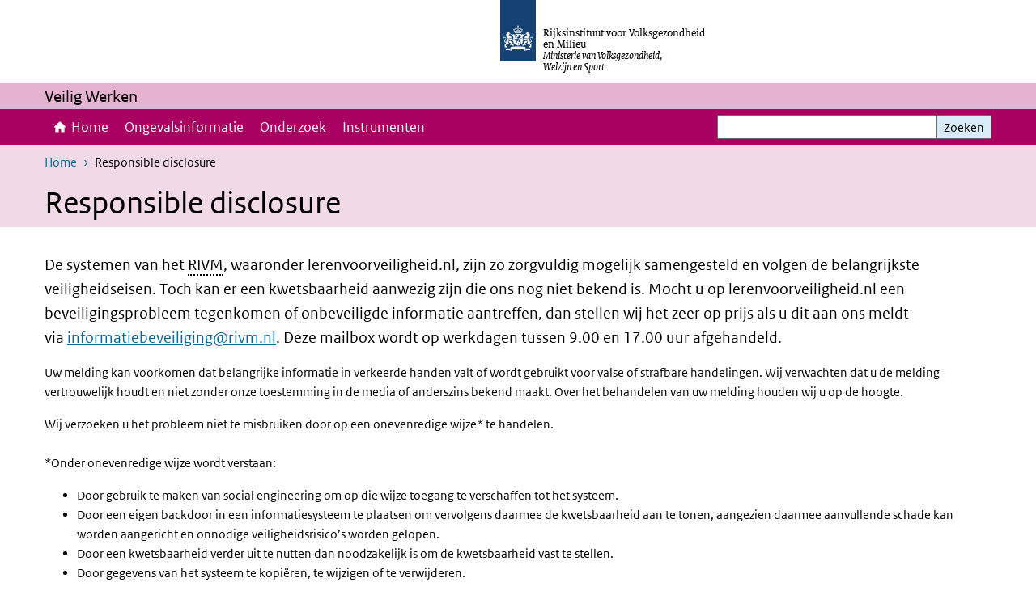

--- FILE ---
content_type: text/html; charset=UTF-8
request_url: https://www.lerenvoorveiligheid.nl/responsible-disclosure
body_size: 20035
content:
<!DOCTYPE html>
<html lang="nl" dir="ltr">
  <head>
    <meta charset="utf-8" />
<meta name="description" content="De systemen van het RIVM Rijksinstituut voor Volksgezondheid en Milieu (Rijksinstituut voor Volksgezondheid en Milieu), waaronder lerenvoorveiligheid.nl, zijn zo zorgvuldig mogelijk samengesteld en volgen de belangrijkste veiligheidseisen." />
<link rel="apple-touch-icon" sizes="180x180" href="/themes/custom/sdv_theme/favicon_180x180.png" />
<meta name="twitter:card" content="summary" />
<meta name="twitter:site" content="@RIVM" />
<meta name="twitter:title" content="Responsible disclosure" />
<meta name="msapplication-tileimage" content="/themes/custom/sdv_theme/favicon.png" />
<meta name="MobileOptimized" content="width" />
<meta name="HandheldFriendly" content="true" />
<meta name="viewport" content="width=device-width, initial-scale=1.0" />
<meta http-equiv="x-ua-compatible" content="ie=edge" />
<link rel="icon" href="/themes/custom/sdv_theme/favicon.ico" type="image/vnd.microsoft.icon" />
<link rel="alternate" hreflang="nl" href="https://www.lerenvoorveiligheid.nl/responsible-disclosure" />
<link rel="canonical" href="https://www.lerenvoorveiligheid.nl/responsible-disclosure" />
<link rel="shortlink" href="https://www.lerenvoorveiligheid.nl/node/500" />

    <title>Responsible disclosure | Veilig Werken</title>
    <link rel="stylesheet" media="all" href="/sites/default/files/css/css_qmgzGT2SmURMyL_sWSVSHpVsI7dGoSzTW46C4H8xAV4.css?delta=0&amp;language=nl&amp;theme=sdv_theme&amp;include=eJxNi1sKwzAMwC4U6iMFtzXMqTNnfvRx-46xwX4EEmhWDQ_DUY3b5o9k9-AmsLMKRVnUCFbLgTJhw7PQGcLP7de-Wtorya6aXDFDF-3jfRP8S_HLgzrM6FR2psPhw6nrmkI3FOA3MA" />
<link rel="stylesheet" media="all" href="/sites/default/files/css/css_vpFhLTx9tfSk0WsjcrSfY3RYCQEFBqG7HV1FtRs-z2s.css?delta=1&amp;language=nl&amp;theme=sdv_theme&amp;include=eJxNi1sKwzAMwC4U6iMFtzXMqTNnfvRx-46xwX4EEmhWDQ_DUY3b5o9k9-AmsLMKRVnUCFbLgTJhw7PQGcLP7de-Wtorya6aXDFDF-3jfRP8S_HLgzrM6FR2psPhw6nrmkI3FOA3MA" />
<link rel="stylesheet" media="print" href="/sites/default/files/css/css_390yheM1qfB-bOldI-wQUO1q4uWtg1Y5jvLSC0lvVrk.css?delta=2&amp;language=nl&amp;theme=sdv_theme&amp;include=eJxNi1sKwzAMwC4U6iMFtzXMqTNnfvRx-46xwX4EEmhWDQ_DUY3b5o9k9-AmsLMKRVnUCFbLgTJhw7PQGcLP7de-Wtorya6aXDFDF-3jfRP8S_HLgzrM6FR2psPhw6nrmkI3FOA3MA" />

    <script src="/themes/custom/bootstrap_rijkshuisstijl/js/jquery.min.js?v=3.7.1"></script>

  </head>
  <body>
  <a id="back-to-top-focus" tabindex="-1"></a>
  <nav id="skipnav" class="skipnav list-group">
    <a href="#main-title" class="sr-only sr-only-focusable list-group-item-info">Overslaan en naar de inhoud gaan</a>
    <a href="#navbar-main" class="sr-only sr-only-focusable list-group-item-info">Direct naar de hoofdnavigatie</a>
  </nav>
    <script type="text/javascript">
// <![CDATA[
(function(window, document, dataLayerName, id) {
window[dataLayerName]=window[dataLayerName]||[],window[dataLayerName].push({start:(new Date).getTime(),event:"stg.start"});var scripts=document.getElementsByTagName('script')[0],tags=document.createElement('script');
function stgCreateCookie(a,b,c){var d="";if(c){var e=new Date;e.setTime(e.getTime()+24*c*60*60*1e3),d="; expires="+e.toUTCString();f=""}document.cookie=a+"="+b+d+f+"; path=/"}
var isStgDebug=(window.location.href.match("stg_debug")||document.cookie.match("stg_debug"))&&!window.location.href.match("stg_disable_debug");stgCreateCookie("stg_debug",isStgDebug?1:"",isStgDebug?14:-1);
var qP=[];dataLayerName!=="dataLayer"&&qP.push("data_layer_name="+dataLayerName);isStgDebug&&qP.push("stg_debug");var qPString=qP.length>0?("?"+qP.join("&")):"";
tags.async=!0,tags.src="https://statistiek.rijksoverheid.nl/containers/"+id+".js"+qPString,scripts.parentNode.insertBefore(tags,scripts);
!function(a,n,i){a[n]=a[n]||{};for(var c=0;c<i.length;c++)!function(i){a[n][i]=a[n][i]||{},a[n][i].api=a[n][i].api||function(){var a=[].slice.call(arguments,0);"string"==typeof a[0]&&window[dataLayerName].push({event:n+"."+i+":"+a[0],parameters:[].slice.call(arguments,1)})}}(i[c])}(window,"ppms",["tm","cm"])
})(window, document, 'dataLayer', '61e7c602-6f47-484b-a84d-56781cae9f91');
// ]]>
</script><noscript><iframe src="https://statistiek.rijksoverheid.nl/containers/61e7c602-6f47-484b-a84d-56781cae9f91/noscript.html" title="Piwik PRO embed snippet" height="0" width="0" style="display:none;visibility:hidden" aria-hidden="true"></iframe></noscript>
      <div class="dialog-off-canvas-main-canvas" data-off-canvas-main-canvas>
    

<div class="layout-container">

  
          

<header id="header" class="header   ">
  <div class="logo">
          <a href="/">        <img src="/themes/custom/sdv_theme/logo.svg" width="44" height="77" alt="Rijksoverheid logo | naar de homepage van Veilig Werken" class="logo-image" />
      </a>        <span class="wordmark">
      <span class="sender ">Rijksinstituut voor Volksgezondheid en Milieu</span>
      <span class="secondary-sender ">Ministerie van Volksgezondheid,<br>Welzijn en Sport</span>
    </span>
  </div>
  </header>
  
  <div class="navbar-topnav">
    <div class="container">
      <div class="topnavwrapper">
        
        
      </div>
    </div>
  </div>

                    <div class="navbar-titlebar">
          <div class="container">
            Veilig Werken 
          </div>
        </div>
      
      <div class="parentnav">
        <div class="navspan">
          <nav class="navbar-nav navbar-expand-lg navbar-full navbar-branded navbar-border" id="navbar-main">
            <div class="container">

              <div class="buttons">
                <button class="navbar-toggler icon-menu" id="menuButton" type="button" data-toggle="collapse" data-target="#navbarResponsive" aria-controls="navbarResponsive" aria-expanded="false">Menu
                </button>

                                <div class="collapse d-lg-flex clearfix" id="navbarResponsive">
                                

                          <ul class="navbar-nav use-dropdown">
        
                    <li class="nav-item">
                                                <a href="/home" class="icon-home nav-item nav-link" data-drupal-link-system-path="node/1">Home</a>
            </li>
                <li class="nav-item">
                              <a href="/ongevalsinformatie" title="Deze pagina bevat ongevalsinformatiekaarten op basis van een analyse van meer dan 30.000 ongevalsrapportages van de NLA." class="nav-item nav-link" data-drupal-link-system-path="node/1381">Ongevalsinformatie</a>
            </li>
                <li class="nav-item">
                              <a href="/onderzoek" class="nav-item nav-link" data-drupal-link-system-path="node/701">Onderzoek</a>
            </li>
                <li class="nav-item">
                              <a href="/instrumenten" class="nav-item nav-link" data-drupal-link-system-path="node/3422">Instrumenten</a>
            </li>
        </ul>
  



  

  

                  
                </div>
                
                                <button class="navbar-toggler navbar-toggler-right auto-sm icon-zoek collapsed" id="searchButton" type="button" data-toggle="collapse" data-target="#searchformResponsive" aria-controls="searchformResponsive" aria-expanded="false"><span class="sr-only">Zoekveld</span>
                </button>
                
                <div class="collapse d-lg-flex clearfix" id="searchformResponsive">
                                      <div class="nav-search">
            <form action="/zoeken" method="get" id="views-exposed-form-zoekresultaten-page-search-dummy" accept-charset="UTF-8" novalidate>
  <div class="form-inline">
  
<div class="js-form-item js-form-type-search form-type-search js-form-item-search form-item-search">
      <label for="edit-search">Zoeken</label>
        <div class="search-wrapper">
  <input data-drupal-selector="edit-search" type="search" id="edit-search" name="search" value="" size="30" maxlength="128" class="form-search form-control">
</div>

        </div>
<div data-drupal-selector="edit-actions" class="form-actions js-form-wrapper form-group" id="edit-actions">
<button data-drupal-selector="edit-submit-zoekresultaten" type="submit" id="edit-submit-zoekresultaten" class="button js-form-submit form-submit btn btn-primary">Zoeken</button>
</div>

</div>

</form>

  
  </div>

                                  </div>

              </div>

            </div>
          </nav>
        </div>

    
                <nav  class="navbar-nav navbar-branded-light">
        <div class="container">
                                  <ul class="breadcrumb ">
      <li class="breadcrumb-item">
              <a href="/">Home</a>
          </li>
      <li class="breadcrumb-item">
              Responsible disclosure
          </li>
  </ul>

  
  
        
                   <a id="main-title" tabindex="-1"></a>                                              <h1>Responsible disclosure</h1>
                  
        
        </div>
      </nav>
      
      
        <div data-drupal-messages-fallback class="hidden"></div>

  

  

  <main role="main">

  <div class="layout-local">
          
  
  </div>

  <div class="layout-content" id="top">
          <div class="views-element-container" id="block-views-block-back-to-top-block-link">
  
    
      <div><div class="view view-back-to-top view-id-back_to_top view-display-id-block_link js-view-dom-id-ecce83013fb721261114f92a3c26328d958e436ec6c52d9f74bb76e7a82361a6">
  
    
      
  
    
  <div class="view-more">
    </div>

    </div>
</div>

  </div>
      



<article class="sdv-landingspagina full">

      
  
  
  
  <div class="container">
    <div class="row">

      <div class="col-lg-12">
        <div class="row">

          
          <div class="col-lg-12 ">

          
          
          <a id="main-content" tabindex="-1"></a>

          <header class="clearfix"><p class="lead">De systemen van het <span class="position-relative custom-tooltip abbreviation"><span class="custom-tooltip-trigger">RIVM</span><span class="tooltip-container d-none d-md-block hide-tooltip"> Rijksinstituut voor Volksgezondheid en Milieu</span><span class="tooltip-arrow d-none d-md-block hide-tooltip"></span><span class="invisible-tooltip-container hide-tooltip"></span></span><span class="abbr-tip"> (Rijksinstituut voor Volksgezondheid en Milieu)</span>, waaronder lerenvoorveiligheid.nl, zijn zo zorgvuldig mogelijk samengesteld en volgen de belangrijkste veiligheidseisen. Toch kan er een kwetsbaarheid aanwezig zijn die ons nog niet bekend is. Mocht u op lerenvoorveiligheid.nl een beveiligingsprobleem tegenkomen of onbeveiligde informatie aantreffen, dan stellen wij het zeer op prijs als u dit aan ons meldt via&nbsp;<a href="mailto:informatiebeveiliging@rivm.nl">informatiebeveiliging@rivm.nl</a>. Deze mailbox wordt op werkdagen tussen 9.00 en 17.00 uur afgehandeld.&nbsp;</p>

<p>Uw melding kan voorkomen dat belangrijke informatie in verkeerde handen valt of wordt gebruikt voor valse of strafbare handelingen. Wij verwachten dat u de melding vertrouwelijk houdt en niet zonder onze toestemming in de media of anderszins bekend maakt. Over het behandelen van uw melding houden wij u op de hoogte.</p>

<p>Wij verzoeken u het probleem niet te misbruiken door op een onevenredige wijze* te handelen.<br>
<br>
*Onder onevenredige wijze wordt verstaan:</p>

<ul>
	<li>Door gebruik te maken van social engineering om op die wijze toegang te verschaffen tot het systeem.</li>
	<li>Door een eigen backdoor in een informatiesysteem te plaatsen om vervolgens daarmee de kwetsbaarheid aan te tonen, aangezien daarmee aanvullende schade kan worden aangericht en onnodige veiligheidsrisico’s worden gelopen.</li>
	<li>Door een kwetsbaarheid verder uit te nutten dan noodzakelijk is om de kwetsbaarheid vast te stellen.</li>
	<li>Door gegevens van het systeem te kopiëren, te wijzigen of te verwijderen.</li>
	<li>Door veranderingen in het systeem aan te brengen.</li>
	<li>Door herhaaldelijk toegang tot het systeem te verkrijgen of de toegang te delen met anderen</li>
	<li>Door gebruik te maken van het zogeheten ‘bruteforcen’ van toegang tot systemen, daarbij is immers geen sprake van een kwetsbaarheid, maar alleen van het herhaaldelijk proberen van wachtwoorden.</li>
</ul>

<p>(Zie ook:&nbsp;<a href="https://www.ncsc.nl/documenten/publicaties/2019/mei/01/cvd-leidraad">Leidraad coordinated vulnerability disclosure</a>,&nbsp;<span class="position-relative custom-tooltip abbreviation"><span class="custom-tooltip-trigger">NCSC</span><span class="tooltip-container d-none d-md-block hide-tooltip"> Nationaal Cyber Security Centrum</span><span class="tooltip-arrow d-none d-md-block hide-tooltip"></span><span class="invisible-tooltip-container hide-tooltip"></span></span><span class="abbr-tip"> (Nationaal Cyber Security Centrum)</span> Nationaal Cyber Security Centrum)</p>

</header>

          
          
          
                      
          
                    <div class="comments">
            
          </div>
          
          </div>

        
        </div>
      </div>
    
    </div>
  </div>

</article>




  <div id="block-deeldezepagina" class="sharing-wrapper">
  <div class="container container-spacer-sm">
          <div class="row">
      <div class="col-sm-12">
        <h2>Deel deze pagina</h2>
      </div>
    </div>
          <hr>
          <div class="row">
  <div class="col-sm-12">
    <ul class="common">
                                    <li>
        <a href="mailto:?body=https%3A//www.lerenvoorveiligheid.nl/responsible-disclosure" class="icon icon-email email" title="Deel deze pagina via E-mail"><span>E-mail</span></a>
      </li>
          </ul>
  </div>
</div>

      </div>
</div>

  
  </div>

</main>

      <footer class="footer bg-brand">
  <div class="container">
    <div class="row">
            <div class="col-sm-6 payoff">
        <div class="footer-left"><p><strong>RIVM</strong> <em>De zorg voor morgen</em> begint vandaag</p>
</div>
      </div>
      
                    <div class="col-sm-3">
<div aria-labelledby="block-voet-menu" id="block-voet" class="block block-menu navigation menu--footer">
      
  <h2 id="block-voet-menu">Service</h2>
  

        
              <ul class="navbar-nav">
                    <li class="nav-item">
                                        <a href="/cookies"  title="Cookies" class="nav-link">Cookies</a>
              </li>
                <li class="nav-item">
                                        <a href="/privacy-statement"  class="nav-link">Privacy Statement</a>
              </li>
                <li class="nav-item menu-item--active-trail">
                                        <a href="/responsible-disclosure"  class="nav-link">Responsible disclosure</a>
              </li>
                <li class="nav-item">
                                        <a href="/toegankelijkheid"  class="nav-link">Toegankelijkheid</a>
              </li>
                <li class="nav-item">
                                        <a href="/archief"  title="Archief" class="nav-link">Website archief</a>
              </li>
        </ul>
  


  </div>
</div>
<div class="col-sm-3">
<div aria-labelledby="block-footer2-menu" id="block-footer2" class="block block-menu navigation menu--footer-2">
      
  <h2 id="block-footer2-menu">Over deze site</h2>
  

        
              <ul class="navbar-nav">
                    <li class="nav-item">
                                        <a href="/over-lvv"  title="Over leren voor veiligheid" class="nav-link">Over leren voor veiligheid</a>
              </li>
                <li class="nav-item">
                                        <a href="/ongevalsinformatie/over-de-gegevens"  class="nav-link">Over de gegevens</a>
              </li>
                <li class="nav-item">
                                        <a href="/ongevalsinformatie/over-de-gegevens/over-storybuilder"  title="Over Storybuilder" class="nav-link">- Over Storybuilder</a>
              </li>
                <li class="nav-item">
                                        <a href="/ongevalsinformatie/over-de-gegevens/over-monitor-leren-van-ongevallen"  title="Over de Monitor Leren van Ongevallen" class="nav-link">- Over de Monitor Leren van Ongevallen</a>
              </li>
                <li class="nav-item">
                                        <a href="/samenwerking"  title="Samenwerking met anderen" class="nav-link">Samenwerking</a>
              </li>
        </ul>
  


  </div>
</div>

  
          </div>
  </div>
</footer>
  
    </div>   
</div>
  </div>

    
    <script type="application/json" data-drupal-selector="drupal-settings-json">{"path":{"baseUrl":"\/","pathPrefix":"","currentPath":"node\/500","currentPathIsAdmin":false,"isFront":false,"currentLanguage":"nl"},"pluralDelimiter":"\u0003","suppressDeprecationErrors":true,"ajaxPageState":{"libraries":"eJx1ikEOwyAMBD-E4ichCFbqxAaEbdr-vlXLNZfVzuzm1kxtpB4HnZc-nFSNToaDW04c8t0-qTFawJcx1QvK8J54Wxi0zJgp72QYd1drAguDknTGKHgkweqQk35lZ69XHC6wKlWyoG81lP9lEj4VfrlJK874AReXS1A","theme":"sdv_theme","theme_token":null},"ajaxTrustedUrl":{"\/zoeken":true},"sdv_ckeditor":{"headings":[{"model":"htmlDivBgBrandLightest","view":{"name":"div","classes":"bg-brand-lightest blockPadding"},"priority":"normal"},{"model":"spanCTA","view":{"name":"span","classes":"cta-button"},"priority":"low"},{"model":"spanCTAAlternative","view":{"name":"span","classes":"cta-button cta-button-alt"},"priority":"high"},{"model":"spanCTAAlternative2","view":{"name":"span","classes":"cta-button cta-button-alt-2"},"priority":"high"},{"model":"htmlPre","view":{"name":"pre","classes":""},"priority":"normal"},{"model":"spanAlignCenter","view":{"name":"span","classes":"text-align-center w100"},"priority":"normal"},{"model":"spanAlignRight","view":{"name":"span","classes":"text-align-right w100"},"priority":"normal"}]},"splunkRum":{"enabled":true,"realm":"eu0","accessToken":"yzJiuhjZ3aU0pZza0xq-aA","applicationName":"rivmweb","deploymentEnvironment":"rivmweb-acc"},"data":{"extlink":{"extTarget":false,"extTargetAppendNewWindowLabel":"(opent in een nieuw venster)","extTargetNoOverride":false,"extNofollow":false,"extTitleNoOverride":false,"extNoreferrer":false,"extFollowNoOverride":false,"extClass":"ext","extLabel":"(externe link)","extImgClass":false,"extSubdomains":false,"extExclude":"(test\\.sdv\\.rivm\\.nl)|(sdv\\.docker\\.localhost)|(rivmweb\\.lndo\\.site)","extInclude":"mailing\\?cid=[0-9]+\\\u0026mid=[0-9]+","extCssExclude":"","extCssInclude":"","extCssExplicit":"","extAlert":false,"extAlertText":"This link will take you to an external web site. We are not responsible for their content.","extHideIcons":false,"mailtoClass":"0","telClass":"tel","mailtoLabel":"(link stuurt een e-mail)","telLabel":"(link is een telefoonnummer)","extUseFontAwesome":true,"extIconPlacement":"append","extPreventOrphan":false,"extFaLinkClasses":"ext","extFaMailtoClasses":"fa fa-envelope-o","extAdditionalLinkClasses":"","extAdditionalMailtoClasses":"","extAdditionalTelClasses":"","extFaTelClasses":"fa fa-phone","whitelistedDomains":[],"extExcludeNoreferrer":""}},"user":{"uid":0,"permissionsHash":"bc4486736acd9366754e8a391ac51fa22c12af8c00bbcb982b379a5b96d81a87"}}</script>
<script src="/sites/default/files/js/js_Qko7S9OnpdXvHvTQGGh6yVyapXZq0NUZrSPcBzFw4Z0.js?scope=footer&amp;delta=0&amp;language=nl&amp;theme=sdv_theme&amp;include=eJwtx8ENwCAIAMCFTBnJiJoWRTECTcfvx98dipjaTitual0fJ1WjxnCzYOJQP2OaHcr2lfg6DVreiISZrMbsajLgNOhinz1uH3BIk-wHo0Ep7w"></script>
<script src="https://cdn.signalfx.com/o11y-gdi-rum/latest/splunk-otel-web.js "></script>
<script src="/sites/default/files/js/js_oT1sisRy-41MH15QyYZokwyeG-4Wevsju6q8t5y9xzY.js?scope=footer&amp;delta=2&amp;language=nl&amp;theme=sdv_theme&amp;include=eJwtx8ENwCAIAMCFTBnJiJoWRTECTcfvx98dipjaTitual0fJ1WjxnCzYOJQP2OaHcr2lfg6DVreiISZrMbsajLgNOhinz1uH3BIk-wHo0Ep7w"></script>

  </body>
</html>


--- FILE ---
content_type: text/css
request_url: https://www.lerenvoorveiligheid.nl/sites/default/files/css/css_vpFhLTx9tfSk0WsjcrSfY3RYCQEFBqG7HV1FtRs-z2s.css?delta=1&language=nl&theme=sdv_theme&include=eJxNi1sKwzAMwC4U6iMFtzXMqTNnfvRx-46xwX4EEmhWDQ_DUY3b5o9k9-AmsLMKRVnUCFbLgTJhw7PQGcLP7de-Wtorya6aXDFDF-3jfRP8S_HLgzrM6FR2psPhw6nrmkI3FOA3MA
body_size: 565225
content:
/* @license GPL-2.0-or-later https://www.drupal.org/licensing/faq */
@media print{*,*::before,*::after{text-shadow:none !important;-webkit-box-shadow:none !important;box-shadow:none !important;}a:not(.btn){text-decoration:underline;}abbr[title]::after{content:" (" attr(title) ")";}pre{white-space:pre-wrap !important;}pre,blockquote{border:1px solid #adb5bd;page-break-inside:avoid;}thead{display:table-header-group;}tr,img{page-break-inside:avoid;}p,h2,h3{orphans:3;widows:3;}h2,h3{page-break-after:avoid;}@page{size:a3;}body{min-width:992px !important;}.container{min-width:992px !important;}.navbar{display:none;}.badge{border:1px solid #000;}.table{border-collapse:collapse !important;}.table td,.table th{background-color:#fff !important;}.table-bordered th,.table-bordered td{border:1px solid #dee2e6 !important;}.table-dark{color:inherit;}.table-dark th,.table-dark td,.table-dark thead th,.table-dark tbody + tbody{border-color:#e9ecef;}.table .thead-dark th{color:inherit;border-color:#e9ecef;}}*,*::before,*::after{-webkit-box-sizing:border-box;box-sizing:border-box;}html{font-family:sans-serif;line-height:1.15;-webkit-text-size-adjust:100%;-webkit-tap-highlight-color:rgba(0,0,0,0);}article,aside,figcaption,figure,footer,header,hgroup,main,nav,section{display:block;}body{margin:0;font-family:"RO Sans",Calibri,Verdana,sans-serif;font-size:1rem;font-weight:normal;line-height:1.5;color:#212529;text-align:left;background-color:#fff;}[tabindex="-1"]:focus:not(:focus-visible){outline:0 !important;}hr{-webkit-box-sizing:content-box;box-sizing:content-box;height:0;overflow:visible;}h1,h2,h3,h4,h5,h6{margin-top:0;margin-bottom:0.5rem;}p{margin-top:0;margin-bottom:1rem;}abbr[title],abbr[data-original-title]{text-decoration:underline;-webkit-text-decoration:underline dotted;-moz-text-decoration:underline dotted;text-decoration:underline dotted;cursor:help;border-bottom:0;-webkit-text-decoration-skip-ink:none;text-decoration-skip-ink:none;}address{margin-bottom:1rem;font-style:normal;line-height:inherit;}ol,ul,dl{margin-top:0;margin-bottom:1rem;}ol ol,ul ul,ol ul,ul ol{margin-bottom:0;}dt{font-weight:bold;}dd{margin-bottom:0.5rem;margin-left:0;}blockquote{margin:0 0 1rem;}b,strong{font-weight:bolder;}small{font-size:80%;}sub,sup{position:relative;font-size:75%;line-height:0;vertical-align:baseline;}sub{bottom:-0.25em;}sup{top:-0.5em;}a{color:#01689b;text-decoration:underline;background-color:transparent;}a:hover{color:#154273;text-decoration:underline;}a:not([href]):not([class]){color:inherit;text-decoration:none;}a:not([href]):not([class]):hover{color:inherit;text-decoration:none;}pre,code,kbd,samp{font-family:Menlo,Monaco,Consolas,"Liberation Mono","Courier New",monospace;font-size:1em;}pre{margin-top:0;margin-bottom:1rem;overflow:auto;-ms-overflow-style:scrollbar;}figure{margin:0 0 1rem;}img{vertical-align:middle;border-style:none;}svg{overflow:hidden;vertical-align:middle;}table{border-collapse:collapse;}caption{padding-top:0.6rem 0.3rem;padding-bottom:0.6rem 0.3rem;color:#6c757d;text-align:left;caption-side:bottom;}th{text-align:inherit;text-align:-webkit-match-parent;}label{display:inline-block;margin-bottom:0.5rem;}button{border-radius:0;}button:focus:not(:focus-visible){outline:0;}input,button,select,optgroup,textarea{margin:0;font-family:inherit;font-size:inherit;line-height:inherit;}button,input{overflow:visible;}button,select{text-transform:none;}[role=button]{cursor:pointer;}select{word-wrap:normal;}button,[type=button],[type=reset],[type=submit]{-webkit-appearance:button;}button:not(:disabled),[type=button]:not(:disabled),[type=reset]:not(:disabled),[type=submit]:not(:disabled){cursor:pointer;}button::-moz-focus-inner,[type=button]::-moz-focus-inner,[type=reset]::-moz-focus-inner,[type=submit]::-moz-focus-inner{padding:0;border-style:none;}input[type=radio],input[type=checkbox]{-webkit-box-sizing:border-box;box-sizing:border-box;padding:0;}textarea{overflow:auto;resize:vertical;}fieldset{min-width:0;padding:0;margin:0;border:0;}legend{display:block;width:100%;max-width:100%;padding:0;margin-bottom:0.5rem;font-size:1.5rem;line-height:inherit;color:inherit;white-space:normal;}progress{vertical-align:baseline;}[type=number]::-webkit-inner-spin-button,[type=number]::-webkit-outer-spin-button{height:auto;}[type=search]{outline-offset:-2px;-webkit-appearance:none;}[type=search]::-webkit-search-decoration{-webkit-appearance:none;}::-webkit-file-upload-button{font:inherit;-webkit-appearance:button;}output{display:inline-block;}summary{display:list-item;cursor:pointer;}template{display:none;}[hidden]{display:none !important;}h1,h2,h3,h4,h5,h6,.h1,.h2,.h3,.card-wrapper .card-title,.h4,.h5,.h6{margin-bottom:0.5rem;font-family:inherit;font-weight:500;line-height:1.1;color:inherit;}h1,.h1{font-size:2.5rem;}h2,.h2{font-size:2rem;}h3,.h3,.card-wrapper .card-title{font-size:1.75rem;}h4,.h4{font-size:1.5rem;}h5,.h5{font-size:1.25rem;}h6,.h6{font-size:1rem;}.lead{font-size:1.25rem;font-weight:300;}.display-1{font-size:6rem;font-weight:300;line-height:1.1;}.display-2{font-size:5.5rem;font-weight:300;line-height:1.1;}.display-3{font-size:4.5rem;font-weight:300;line-height:1.1;}.display-4{font-size:3.5rem;font-weight:300;line-height:1.1;}hr{margin-top:1rem;margin-bottom:1rem;border:0;border-top:2px solid #a90061;}small,.small{font-size:80%;font-weight:normal;}mark,.mark{padding:0.2em;background-color:#fcf8e3;}.list-unstyled{padding-left:0;list-style:none;}.list-inline{padding-left:0;list-style:none;}.list-inline-item{display:inline-block;}.list-inline-item:not(:last-child){margin-right:5px;}.initialism{font-size:90%;text-transform:uppercase;}.blockquote{margin-bottom:1rem;font-size:1.25rem;}.blockquote-footer{display:block;font-size:80%;color:#868e96;}.blockquote-footer::before{content:"— ";}.img-fluid{max-width:100%;height:auto;}.img-thumbnail{padding:0.25rem;background-color:#fff;border:1px solid #dee2e6;max-width:100%;height:auto;}.figure{display:inline-block;}.figure-img{margin-bottom:0.5rem;line-height:1;}.figure-caption{font-size:90%;color:#6c757d;}code{font-size:87.5%;color:#f092cd;word-wrap:break-word;}a > code{color:inherit;}kbd{padding:0.2rem 0.4rem;font-size:87.5%;color:#fff;background-color:#212529;}kbd kbd{padding:0;font-size:100%;font-weight:bold;}pre{display:block;font-size:87.5%;color:#212529;}pre code{font-size:inherit;color:inherit;word-break:normal;}.pre-scrollable{max-height:340px;overflow-y:scroll;}.container,.container-fluid,.container-xl,.container-lg,.container-md,.container-sm{width:100%;padding-right:15px;padding-left:15px;margin-right:auto;margin-left:auto;}@media (min-width:576px){.container-sm,.container{max-width:768px;}}@media (min-width:768px){.container-md,.container-sm,.container{max-width:992px;}}@media (min-width:992px){.container-lg,.container-md,.container-sm,.container{max-width:1140px;}}@media (min-width:1200px){.container-xl,.container-lg,.container-md,.container-sm,.container{max-width:1200px;}}.row{display:-webkit-box;display:-webkit-flex;display:-ms-flexbox;display:flex;-webkit-flex-wrap:wrap;-ms-flex-wrap:wrap;flex-wrap:wrap;margin-right:-15px;margin-left:-15px;}.no-gutters{margin-right:0;margin-left:0;}.no-gutters > .col,.no-gutters > [class*=col-]{padding-right:0;padding-left:0;}.col-xl,.col-xl-auto,.col-xl-12,.col-xl-11,.col-xl-10,.col-xl-9,.col-xl-8,.col-xl-7,.col-xl-6,.col-xl-5,.col-xl-4,.col-xl-3,.col-xl-2,.col-xl-1,.col-lg,.col-lg-auto,.col-lg-12,.col-lg-11,.col-lg-10,.col-lg-9,.col-lg-8,.col-lg-7,.col-lg-6,.col-lg-5,.col-lg-4,.col-lg-3,.col-lg-2,.col-lg-1,.col-md,.col-md-auto,.col-md-12,.col-md-11,.col-md-10,.col-md-9,.col-md-8,.col-md-7,.col-md-6,.col-md-5,.col-md-4,.col-md-3,.col-md-2,.col-md-1,.col-sm,.col-sm-auto,.col-sm-12,.col-sm-11,.col-sm-10,.col-sm-9,.col-sm-8,.col-sm-7,.col-sm-6,.col-sm-5,.col-sm-4,.col-sm-3,.col-sm-2,.col-sm-1,.col,.col-auto,.col-12,.col-11,.col-10,.col-9,.col-8,.col-7,.col-6,.col-5,.col-4,.col-3,.col-2,.col-1{position:relative;width:100%;padding-right:15px;padding-left:15px;}.col{-webkit-flex-basis:0;-ms-flex-preferred-size:0;flex-basis:0;-webkit-box-flex:1;-webkit-flex-grow:1;-ms-flex-positive:1;flex-grow:1;max-width:100%;}.row-cols-1 > *{-webkit-box-flex:0;-webkit-flex:0 0 100%;-ms-flex:0 0 100%;flex:0 0 100%;max-width:100%;}.row-cols-2 > *{-webkit-box-flex:0;-webkit-flex:0 0 50%;-ms-flex:0 0 50%;flex:0 0 50%;max-width:50%;}.row-cols-3 > *{-webkit-box-flex:0;-webkit-flex:0 0 33.3333333333%;-ms-flex:0 0 33.3333333333%;flex:0 0 33.3333333333%;max-width:33.3333333333%;}.row-cols-4 > *{-webkit-box-flex:0;-webkit-flex:0 0 25%;-ms-flex:0 0 25%;flex:0 0 25%;max-width:25%;}.row-cols-5 > *{-webkit-box-flex:0;-webkit-flex:0 0 20%;-ms-flex:0 0 20%;flex:0 0 20%;max-width:20%;}.row-cols-6 > *{-webkit-box-flex:0;-webkit-flex:0 0 16.6666666667%;-ms-flex:0 0 16.6666666667%;flex:0 0 16.6666666667%;max-width:16.6666666667%;}.col-auto{-webkit-box-flex:0;-webkit-flex:0 0 auto;-ms-flex:0 0 auto;flex:0 0 auto;width:auto;max-width:100%;}.col-1{-webkit-box-flex:0;-webkit-flex:0 0 8.3333333333%;-ms-flex:0 0 8.3333333333%;flex:0 0 8.3333333333%;max-width:8.3333333333%;}.col-2{-webkit-box-flex:0;-webkit-flex:0 0 16.6666666667%;-ms-flex:0 0 16.6666666667%;flex:0 0 16.6666666667%;max-width:16.6666666667%;}.col-3{-webkit-box-flex:0;-webkit-flex:0 0 25%;-ms-flex:0 0 25%;flex:0 0 25%;max-width:25%;}.col-4{-webkit-box-flex:0;-webkit-flex:0 0 33.3333333333%;-ms-flex:0 0 33.3333333333%;flex:0 0 33.3333333333%;max-width:33.3333333333%;}.col-5{-webkit-box-flex:0;-webkit-flex:0 0 41.6666666667%;-ms-flex:0 0 41.6666666667%;flex:0 0 41.6666666667%;max-width:41.6666666667%;}.col-6{-webkit-box-flex:0;-webkit-flex:0 0 50%;-ms-flex:0 0 50%;flex:0 0 50%;max-width:50%;}.col-7{-webkit-box-flex:0;-webkit-flex:0 0 58.3333333333%;-ms-flex:0 0 58.3333333333%;flex:0 0 58.3333333333%;max-width:58.3333333333%;}.col-8{-webkit-box-flex:0;-webkit-flex:0 0 66.6666666667%;-ms-flex:0 0 66.6666666667%;flex:0 0 66.6666666667%;max-width:66.6666666667%;}.col-9{-webkit-box-flex:0;-webkit-flex:0 0 75%;-ms-flex:0 0 75%;flex:0 0 75%;max-width:75%;}.col-10{-webkit-box-flex:0;-webkit-flex:0 0 83.3333333333%;-ms-flex:0 0 83.3333333333%;flex:0 0 83.3333333333%;max-width:83.3333333333%;}.col-11{-webkit-box-flex:0;-webkit-flex:0 0 91.6666666667%;-ms-flex:0 0 91.6666666667%;flex:0 0 91.6666666667%;max-width:91.6666666667%;}.col-12{-webkit-box-flex:0;-webkit-flex:0 0 100%;-ms-flex:0 0 100%;flex:0 0 100%;max-width:100%;}.order-first{-webkit-box-ordinal-group:0;-webkit-order:-1;-ms-flex-order:-1;order:-1;}.order-last{-webkit-box-ordinal-group:14;-webkit-order:13;-ms-flex-order:13;order:13;}.order-0{-webkit-box-ordinal-group:1;-webkit-order:0;-ms-flex-order:0;order:0;}.order-1{-webkit-box-ordinal-group:2;-webkit-order:1;-ms-flex-order:1;order:1;}.order-2{-webkit-box-ordinal-group:3;-webkit-order:2;-ms-flex-order:2;order:2;}.order-3{-webkit-box-ordinal-group:4;-webkit-order:3;-ms-flex-order:3;order:3;}.order-4{-webkit-box-ordinal-group:5;-webkit-order:4;-ms-flex-order:4;order:4;}.order-5{-webkit-box-ordinal-group:6;-webkit-order:5;-ms-flex-order:5;order:5;}.order-6{-webkit-box-ordinal-group:7;-webkit-order:6;-ms-flex-order:6;order:6;}.order-7{-webkit-box-ordinal-group:8;-webkit-order:7;-ms-flex-order:7;order:7;}.order-8{-webkit-box-ordinal-group:9;-webkit-order:8;-ms-flex-order:8;order:8;}.order-9{-webkit-box-ordinal-group:10;-webkit-order:9;-ms-flex-order:9;order:9;}.order-10{-webkit-box-ordinal-group:11;-webkit-order:10;-ms-flex-order:10;order:10;}.order-11{-webkit-box-ordinal-group:12;-webkit-order:11;-ms-flex-order:11;order:11;}.order-12{-webkit-box-ordinal-group:13;-webkit-order:12;-ms-flex-order:12;order:12;}.offset-1{margin-left:8.3333333333%;}.offset-2{margin-left:16.6666666667%;}.offset-3{margin-left:25%;}.offset-4{margin-left:33.3333333333%;}.offset-5{margin-left:41.6666666667%;}.offset-6{margin-left:50%;}.offset-7{margin-left:58.3333333333%;}.offset-8{margin-left:66.6666666667%;}.offset-9{margin-left:75%;}.offset-10{margin-left:83.3333333333%;}.offset-11{margin-left:91.6666666667%;}@media (min-width:576px){.col-sm{-webkit-flex-basis:0;-ms-flex-preferred-size:0;flex-basis:0;-webkit-box-flex:1;-webkit-flex-grow:1;-ms-flex-positive:1;flex-grow:1;max-width:100%;}.row-cols-sm-1 > *{-webkit-box-flex:0;-webkit-flex:0 0 100%;-ms-flex:0 0 100%;flex:0 0 100%;max-width:100%;}.row-cols-sm-2 > *{-webkit-box-flex:0;-webkit-flex:0 0 50%;-ms-flex:0 0 50%;flex:0 0 50%;max-width:50%;}.row-cols-sm-3 > *{-webkit-box-flex:0;-webkit-flex:0 0 33.3333333333%;-ms-flex:0 0 33.3333333333%;flex:0 0 33.3333333333%;max-width:33.3333333333%;}.row-cols-sm-4 > *{-webkit-box-flex:0;-webkit-flex:0 0 25%;-ms-flex:0 0 25%;flex:0 0 25%;max-width:25%;}.row-cols-sm-5 > *{-webkit-box-flex:0;-webkit-flex:0 0 20%;-ms-flex:0 0 20%;flex:0 0 20%;max-width:20%;}.row-cols-sm-6 > *{-webkit-box-flex:0;-webkit-flex:0 0 16.6666666667%;-ms-flex:0 0 16.6666666667%;flex:0 0 16.6666666667%;max-width:16.6666666667%;}.col-sm-auto{-webkit-box-flex:0;-webkit-flex:0 0 auto;-ms-flex:0 0 auto;flex:0 0 auto;width:auto;max-width:100%;}.col-sm-1{-webkit-box-flex:0;-webkit-flex:0 0 8.3333333333%;-ms-flex:0 0 8.3333333333%;flex:0 0 8.3333333333%;max-width:8.3333333333%;}.col-sm-2{-webkit-box-flex:0;-webkit-flex:0 0 16.6666666667%;-ms-flex:0 0 16.6666666667%;flex:0 0 16.6666666667%;max-width:16.6666666667%;}.col-sm-3{-webkit-box-flex:0;-webkit-flex:0 0 25%;-ms-flex:0 0 25%;flex:0 0 25%;max-width:25%;}.col-sm-4{-webkit-box-flex:0;-webkit-flex:0 0 33.3333333333%;-ms-flex:0 0 33.3333333333%;flex:0 0 33.3333333333%;max-width:33.3333333333%;}.col-sm-5{-webkit-box-flex:0;-webkit-flex:0 0 41.6666666667%;-ms-flex:0 0 41.6666666667%;flex:0 0 41.6666666667%;max-width:41.6666666667%;}.col-sm-6{-webkit-box-flex:0;-webkit-flex:0 0 50%;-ms-flex:0 0 50%;flex:0 0 50%;max-width:50%;}.col-sm-7{-webkit-box-flex:0;-webkit-flex:0 0 58.3333333333%;-ms-flex:0 0 58.3333333333%;flex:0 0 58.3333333333%;max-width:58.3333333333%;}.col-sm-8{-webkit-box-flex:0;-webkit-flex:0 0 66.6666666667%;-ms-flex:0 0 66.6666666667%;flex:0 0 66.6666666667%;max-width:66.6666666667%;}.col-sm-9{-webkit-box-flex:0;-webkit-flex:0 0 75%;-ms-flex:0 0 75%;flex:0 0 75%;max-width:75%;}.col-sm-10{-webkit-box-flex:0;-webkit-flex:0 0 83.3333333333%;-ms-flex:0 0 83.3333333333%;flex:0 0 83.3333333333%;max-width:83.3333333333%;}.col-sm-11{-webkit-box-flex:0;-webkit-flex:0 0 91.6666666667%;-ms-flex:0 0 91.6666666667%;flex:0 0 91.6666666667%;max-width:91.6666666667%;}.col-sm-12{-webkit-box-flex:0;-webkit-flex:0 0 100%;-ms-flex:0 0 100%;flex:0 0 100%;max-width:100%;}.order-sm-first{-webkit-box-ordinal-group:0;-webkit-order:-1;-ms-flex-order:-1;order:-1;}.order-sm-last{-webkit-box-ordinal-group:14;-webkit-order:13;-ms-flex-order:13;order:13;}.order-sm-0{-webkit-box-ordinal-group:1;-webkit-order:0;-ms-flex-order:0;order:0;}.order-sm-1{-webkit-box-ordinal-group:2;-webkit-order:1;-ms-flex-order:1;order:1;}.order-sm-2{-webkit-box-ordinal-group:3;-webkit-order:2;-ms-flex-order:2;order:2;}.order-sm-3{-webkit-box-ordinal-group:4;-webkit-order:3;-ms-flex-order:3;order:3;}.order-sm-4{-webkit-box-ordinal-group:5;-webkit-order:4;-ms-flex-order:4;order:4;}.order-sm-5{-webkit-box-ordinal-group:6;-webkit-order:5;-ms-flex-order:5;order:5;}.order-sm-6{-webkit-box-ordinal-group:7;-webkit-order:6;-ms-flex-order:6;order:6;}.order-sm-7{-webkit-box-ordinal-group:8;-webkit-order:7;-ms-flex-order:7;order:7;}.order-sm-8{-webkit-box-ordinal-group:9;-webkit-order:8;-ms-flex-order:8;order:8;}.order-sm-9{-webkit-box-ordinal-group:10;-webkit-order:9;-ms-flex-order:9;order:9;}.order-sm-10{-webkit-box-ordinal-group:11;-webkit-order:10;-ms-flex-order:10;order:10;}.order-sm-11{-webkit-box-ordinal-group:12;-webkit-order:11;-ms-flex-order:11;order:11;}.order-sm-12{-webkit-box-ordinal-group:13;-webkit-order:12;-ms-flex-order:12;order:12;}.offset-sm-0{margin-left:0;}.offset-sm-1{margin-left:8.3333333333%;}.offset-sm-2{margin-left:16.6666666667%;}.offset-sm-3{margin-left:25%;}.offset-sm-4{margin-left:33.3333333333%;}.offset-sm-5{margin-left:41.6666666667%;}.offset-sm-6{margin-left:50%;}.offset-sm-7{margin-left:58.3333333333%;}.offset-sm-8{margin-left:66.6666666667%;}.offset-sm-9{margin-left:75%;}.offset-sm-10{margin-left:83.3333333333%;}.offset-sm-11{margin-left:91.6666666667%;}}@media (min-width:768px){.col-md{-webkit-flex-basis:0;-ms-flex-preferred-size:0;flex-basis:0;-webkit-box-flex:1;-webkit-flex-grow:1;-ms-flex-positive:1;flex-grow:1;max-width:100%;}.row-cols-md-1 > *{-webkit-box-flex:0;-webkit-flex:0 0 100%;-ms-flex:0 0 100%;flex:0 0 100%;max-width:100%;}.row-cols-md-2 > *{-webkit-box-flex:0;-webkit-flex:0 0 50%;-ms-flex:0 0 50%;flex:0 0 50%;max-width:50%;}.row-cols-md-3 > *{-webkit-box-flex:0;-webkit-flex:0 0 33.3333333333%;-ms-flex:0 0 33.3333333333%;flex:0 0 33.3333333333%;max-width:33.3333333333%;}.row-cols-md-4 > *{-webkit-box-flex:0;-webkit-flex:0 0 25%;-ms-flex:0 0 25%;flex:0 0 25%;max-width:25%;}.row-cols-md-5 > *{-webkit-box-flex:0;-webkit-flex:0 0 20%;-ms-flex:0 0 20%;flex:0 0 20%;max-width:20%;}.row-cols-md-6 > *{-webkit-box-flex:0;-webkit-flex:0 0 16.6666666667%;-ms-flex:0 0 16.6666666667%;flex:0 0 16.6666666667%;max-width:16.6666666667%;}.col-md-auto{-webkit-box-flex:0;-webkit-flex:0 0 auto;-ms-flex:0 0 auto;flex:0 0 auto;width:auto;max-width:100%;}.col-md-1{-webkit-box-flex:0;-webkit-flex:0 0 8.3333333333%;-ms-flex:0 0 8.3333333333%;flex:0 0 8.3333333333%;max-width:8.3333333333%;}.col-md-2{-webkit-box-flex:0;-webkit-flex:0 0 16.6666666667%;-ms-flex:0 0 16.6666666667%;flex:0 0 16.6666666667%;max-width:16.6666666667%;}.col-md-3{-webkit-box-flex:0;-webkit-flex:0 0 25%;-ms-flex:0 0 25%;flex:0 0 25%;max-width:25%;}.col-md-4{-webkit-box-flex:0;-webkit-flex:0 0 33.3333333333%;-ms-flex:0 0 33.3333333333%;flex:0 0 33.3333333333%;max-width:33.3333333333%;}.col-md-5{-webkit-box-flex:0;-webkit-flex:0 0 41.6666666667%;-ms-flex:0 0 41.6666666667%;flex:0 0 41.6666666667%;max-width:41.6666666667%;}.col-md-6{-webkit-box-flex:0;-webkit-flex:0 0 50%;-ms-flex:0 0 50%;flex:0 0 50%;max-width:50%;}.col-md-7{-webkit-box-flex:0;-webkit-flex:0 0 58.3333333333%;-ms-flex:0 0 58.3333333333%;flex:0 0 58.3333333333%;max-width:58.3333333333%;}.col-md-8{-webkit-box-flex:0;-webkit-flex:0 0 66.6666666667%;-ms-flex:0 0 66.6666666667%;flex:0 0 66.6666666667%;max-width:66.6666666667%;}.col-md-9{-webkit-box-flex:0;-webkit-flex:0 0 75%;-ms-flex:0 0 75%;flex:0 0 75%;max-width:75%;}.col-md-10{-webkit-box-flex:0;-webkit-flex:0 0 83.3333333333%;-ms-flex:0 0 83.3333333333%;flex:0 0 83.3333333333%;max-width:83.3333333333%;}.col-md-11{-webkit-box-flex:0;-webkit-flex:0 0 91.6666666667%;-ms-flex:0 0 91.6666666667%;flex:0 0 91.6666666667%;max-width:91.6666666667%;}.col-md-12{-webkit-box-flex:0;-webkit-flex:0 0 100%;-ms-flex:0 0 100%;flex:0 0 100%;max-width:100%;}.order-md-first{-webkit-box-ordinal-group:0;-webkit-order:-1;-ms-flex-order:-1;order:-1;}.order-md-last{-webkit-box-ordinal-group:14;-webkit-order:13;-ms-flex-order:13;order:13;}.order-md-0{-webkit-box-ordinal-group:1;-webkit-order:0;-ms-flex-order:0;order:0;}.order-md-1{-webkit-box-ordinal-group:2;-webkit-order:1;-ms-flex-order:1;order:1;}.order-md-2{-webkit-box-ordinal-group:3;-webkit-order:2;-ms-flex-order:2;order:2;}.order-md-3{-webkit-box-ordinal-group:4;-webkit-order:3;-ms-flex-order:3;order:3;}.order-md-4{-webkit-box-ordinal-group:5;-webkit-order:4;-ms-flex-order:4;order:4;}.order-md-5{-webkit-box-ordinal-group:6;-webkit-order:5;-ms-flex-order:5;order:5;}.order-md-6{-webkit-box-ordinal-group:7;-webkit-order:6;-ms-flex-order:6;order:6;}.order-md-7{-webkit-box-ordinal-group:8;-webkit-order:7;-ms-flex-order:7;order:7;}.order-md-8{-webkit-box-ordinal-group:9;-webkit-order:8;-ms-flex-order:8;order:8;}.order-md-9{-webkit-box-ordinal-group:10;-webkit-order:9;-ms-flex-order:9;order:9;}.order-md-10{-webkit-box-ordinal-group:11;-webkit-order:10;-ms-flex-order:10;order:10;}.order-md-11{-webkit-box-ordinal-group:12;-webkit-order:11;-ms-flex-order:11;order:11;}.order-md-12{-webkit-box-ordinal-group:13;-webkit-order:12;-ms-flex-order:12;order:12;}.offset-md-0{margin-left:0;}.offset-md-1{margin-left:8.3333333333%;}.offset-md-2{margin-left:16.6666666667%;}.offset-md-3{margin-left:25%;}.offset-md-4{margin-left:33.3333333333%;}.offset-md-5{margin-left:41.6666666667%;}.offset-md-6{margin-left:50%;}.offset-md-7{margin-left:58.3333333333%;}.offset-md-8{margin-left:66.6666666667%;}.offset-md-9{margin-left:75%;}.offset-md-10{margin-left:83.3333333333%;}.offset-md-11{margin-left:91.6666666667%;}}@media (min-width:992px){.col-lg{-webkit-flex-basis:0;-ms-flex-preferred-size:0;flex-basis:0;-webkit-box-flex:1;-webkit-flex-grow:1;-ms-flex-positive:1;flex-grow:1;max-width:100%;}.row-cols-lg-1 > *{-webkit-box-flex:0;-webkit-flex:0 0 100%;-ms-flex:0 0 100%;flex:0 0 100%;max-width:100%;}.row-cols-lg-2 > *{-webkit-box-flex:0;-webkit-flex:0 0 50%;-ms-flex:0 0 50%;flex:0 0 50%;max-width:50%;}.row-cols-lg-3 > *{-webkit-box-flex:0;-webkit-flex:0 0 33.3333333333%;-ms-flex:0 0 33.3333333333%;flex:0 0 33.3333333333%;max-width:33.3333333333%;}.row-cols-lg-4 > *{-webkit-box-flex:0;-webkit-flex:0 0 25%;-ms-flex:0 0 25%;flex:0 0 25%;max-width:25%;}.row-cols-lg-5 > *{-webkit-box-flex:0;-webkit-flex:0 0 20%;-ms-flex:0 0 20%;flex:0 0 20%;max-width:20%;}.row-cols-lg-6 > *{-webkit-box-flex:0;-webkit-flex:0 0 16.6666666667%;-ms-flex:0 0 16.6666666667%;flex:0 0 16.6666666667%;max-width:16.6666666667%;}.col-lg-auto{-webkit-box-flex:0;-webkit-flex:0 0 auto;-ms-flex:0 0 auto;flex:0 0 auto;width:auto;max-width:100%;}.col-lg-1{-webkit-box-flex:0;-webkit-flex:0 0 8.3333333333%;-ms-flex:0 0 8.3333333333%;flex:0 0 8.3333333333%;max-width:8.3333333333%;}.col-lg-2{-webkit-box-flex:0;-webkit-flex:0 0 16.6666666667%;-ms-flex:0 0 16.6666666667%;flex:0 0 16.6666666667%;max-width:16.6666666667%;}.col-lg-3{-webkit-box-flex:0;-webkit-flex:0 0 25%;-ms-flex:0 0 25%;flex:0 0 25%;max-width:25%;}.col-lg-4{-webkit-box-flex:0;-webkit-flex:0 0 33.3333333333%;-ms-flex:0 0 33.3333333333%;flex:0 0 33.3333333333%;max-width:33.3333333333%;}.col-lg-5{-webkit-box-flex:0;-webkit-flex:0 0 41.6666666667%;-ms-flex:0 0 41.6666666667%;flex:0 0 41.6666666667%;max-width:41.6666666667%;}.col-lg-6{-webkit-box-flex:0;-webkit-flex:0 0 50%;-ms-flex:0 0 50%;flex:0 0 50%;max-width:50%;}.col-lg-7{-webkit-box-flex:0;-webkit-flex:0 0 58.3333333333%;-ms-flex:0 0 58.3333333333%;flex:0 0 58.3333333333%;max-width:58.3333333333%;}.col-lg-8{-webkit-box-flex:0;-webkit-flex:0 0 66.6666666667%;-ms-flex:0 0 66.6666666667%;flex:0 0 66.6666666667%;max-width:66.6666666667%;}.col-lg-9{-webkit-box-flex:0;-webkit-flex:0 0 75%;-ms-flex:0 0 75%;flex:0 0 75%;max-width:75%;}.col-lg-10{-webkit-box-flex:0;-webkit-flex:0 0 83.3333333333%;-ms-flex:0 0 83.3333333333%;flex:0 0 83.3333333333%;max-width:83.3333333333%;}.col-lg-11{-webkit-box-flex:0;-webkit-flex:0 0 91.6666666667%;-ms-flex:0 0 91.6666666667%;flex:0 0 91.6666666667%;max-width:91.6666666667%;}.col-lg-12{-webkit-box-flex:0;-webkit-flex:0 0 100%;-ms-flex:0 0 100%;flex:0 0 100%;max-width:100%;}.order-lg-first{-webkit-box-ordinal-group:0;-webkit-order:-1;-ms-flex-order:-1;order:-1;}.order-lg-last{-webkit-box-ordinal-group:14;-webkit-order:13;-ms-flex-order:13;order:13;}.order-lg-0{-webkit-box-ordinal-group:1;-webkit-order:0;-ms-flex-order:0;order:0;}.order-lg-1{-webkit-box-ordinal-group:2;-webkit-order:1;-ms-flex-order:1;order:1;}.order-lg-2{-webkit-box-ordinal-group:3;-webkit-order:2;-ms-flex-order:2;order:2;}.order-lg-3{-webkit-box-ordinal-group:4;-webkit-order:3;-ms-flex-order:3;order:3;}.order-lg-4{-webkit-box-ordinal-group:5;-webkit-order:4;-ms-flex-order:4;order:4;}.order-lg-5{-webkit-box-ordinal-group:6;-webkit-order:5;-ms-flex-order:5;order:5;}.order-lg-6{-webkit-box-ordinal-group:7;-webkit-order:6;-ms-flex-order:6;order:6;}.order-lg-7{-webkit-box-ordinal-group:8;-webkit-order:7;-ms-flex-order:7;order:7;}.order-lg-8{-webkit-box-ordinal-group:9;-webkit-order:8;-ms-flex-order:8;order:8;}.order-lg-9{-webkit-box-ordinal-group:10;-webkit-order:9;-ms-flex-order:9;order:9;}.order-lg-10{-webkit-box-ordinal-group:11;-webkit-order:10;-ms-flex-order:10;order:10;}.order-lg-11{-webkit-box-ordinal-group:12;-webkit-order:11;-ms-flex-order:11;order:11;}.order-lg-12{-webkit-box-ordinal-group:13;-webkit-order:12;-ms-flex-order:12;order:12;}.offset-lg-0{margin-left:0;}.offset-lg-1{margin-left:8.3333333333%;}.offset-lg-2{margin-left:16.6666666667%;}.offset-lg-3{margin-left:25%;}.offset-lg-4{margin-left:33.3333333333%;}.offset-lg-5{margin-left:41.6666666667%;}.offset-lg-6{margin-left:50%;}.offset-lg-7{margin-left:58.3333333333%;}.offset-lg-8{margin-left:66.6666666667%;}.offset-lg-9{margin-left:75%;}.offset-lg-10{margin-left:83.3333333333%;}.offset-lg-11{margin-left:91.6666666667%;}}@media (min-width:1200px){.col-xl{-webkit-flex-basis:0;-ms-flex-preferred-size:0;flex-basis:0;-webkit-box-flex:1;-webkit-flex-grow:1;-ms-flex-positive:1;flex-grow:1;max-width:100%;}.row-cols-xl-1 > *{-webkit-box-flex:0;-webkit-flex:0 0 100%;-ms-flex:0 0 100%;flex:0 0 100%;max-width:100%;}.row-cols-xl-2 > *{-webkit-box-flex:0;-webkit-flex:0 0 50%;-ms-flex:0 0 50%;flex:0 0 50%;max-width:50%;}.row-cols-xl-3 > *{-webkit-box-flex:0;-webkit-flex:0 0 33.3333333333%;-ms-flex:0 0 33.3333333333%;flex:0 0 33.3333333333%;max-width:33.3333333333%;}.row-cols-xl-4 > *{-webkit-box-flex:0;-webkit-flex:0 0 25%;-ms-flex:0 0 25%;flex:0 0 25%;max-width:25%;}.row-cols-xl-5 > *{-webkit-box-flex:0;-webkit-flex:0 0 20%;-ms-flex:0 0 20%;flex:0 0 20%;max-width:20%;}.row-cols-xl-6 > *{-webkit-box-flex:0;-webkit-flex:0 0 16.6666666667%;-ms-flex:0 0 16.6666666667%;flex:0 0 16.6666666667%;max-width:16.6666666667%;}.col-xl-auto{-webkit-box-flex:0;-webkit-flex:0 0 auto;-ms-flex:0 0 auto;flex:0 0 auto;width:auto;max-width:100%;}.col-xl-1{-webkit-box-flex:0;-webkit-flex:0 0 8.3333333333%;-ms-flex:0 0 8.3333333333%;flex:0 0 8.3333333333%;max-width:8.3333333333%;}.col-xl-2{-webkit-box-flex:0;-webkit-flex:0 0 16.6666666667%;-ms-flex:0 0 16.6666666667%;flex:0 0 16.6666666667%;max-width:16.6666666667%;}.col-xl-3{-webkit-box-flex:0;-webkit-flex:0 0 25%;-ms-flex:0 0 25%;flex:0 0 25%;max-width:25%;}.col-xl-4{-webkit-box-flex:0;-webkit-flex:0 0 33.3333333333%;-ms-flex:0 0 33.3333333333%;flex:0 0 33.3333333333%;max-width:33.3333333333%;}.col-xl-5{-webkit-box-flex:0;-webkit-flex:0 0 41.6666666667%;-ms-flex:0 0 41.6666666667%;flex:0 0 41.6666666667%;max-width:41.6666666667%;}.col-xl-6{-webkit-box-flex:0;-webkit-flex:0 0 50%;-ms-flex:0 0 50%;flex:0 0 50%;max-width:50%;}.col-xl-7{-webkit-box-flex:0;-webkit-flex:0 0 58.3333333333%;-ms-flex:0 0 58.3333333333%;flex:0 0 58.3333333333%;max-width:58.3333333333%;}.col-xl-8{-webkit-box-flex:0;-webkit-flex:0 0 66.6666666667%;-ms-flex:0 0 66.6666666667%;flex:0 0 66.6666666667%;max-width:66.6666666667%;}.col-xl-9{-webkit-box-flex:0;-webkit-flex:0 0 75%;-ms-flex:0 0 75%;flex:0 0 75%;max-width:75%;}.col-xl-10{-webkit-box-flex:0;-webkit-flex:0 0 83.3333333333%;-ms-flex:0 0 83.3333333333%;flex:0 0 83.3333333333%;max-width:83.3333333333%;}.col-xl-11{-webkit-box-flex:0;-webkit-flex:0 0 91.6666666667%;-ms-flex:0 0 91.6666666667%;flex:0 0 91.6666666667%;max-width:91.6666666667%;}.col-xl-12{-webkit-box-flex:0;-webkit-flex:0 0 100%;-ms-flex:0 0 100%;flex:0 0 100%;max-width:100%;}.order-xl-first{-webkit-box-ordinal-group:0;-webkit-order:-1;-ms-flex-order:-1;order:-1;}.order-xl-last{-webkit-box-ordinal-group:14;-webkit-order:13;-ms-flex-order:13;order:13;}.order-xl-0{-webkit-box-ordinal-group:1;-webkit-order:0;-ms-flex-order:0;order:0;}.order-xl-1{-webkit-box-ordinal-group:2;-webkit-order:1;-ms-flex-order:1;order:1;}.order-xl-2{-webkit-box-ordinal-group:3;-webkit-order:2;-ms-flex-order:2;order:2;}.order-xl-3{-webkit-box-ordinal-group:4;-webkit-order:3;-ms-flex-order:3;order:3;}.order-xl-4{-webkit-box-ordinal-group:5;-webkit-order:4;-ms-flex-order:4;order:4;}.order-xl-5{-webkit-box-ordinal-group:6;-webkit-order:5;-ms-flex-order:5;order:5;}.order-xl-6{-webkit-box-ordinal-group:7;-webkit-order:6;-ms-flex-order:6;order:6;}.order-xl-7{-webkit-box-ordinal-group:8;-webkit-order:7;-ms-flex-order:7;order:7;}.order-xl-8{-webkit-box-ordinal-group:9;-webkit-order:8;-ms-flex-order:8;order:8;}.order-xl-9{-webkit-box-ordinal-group:10;-webkit-order:9;-ms-flex-order:9;order:9;}.order-xl-10{-webkit-box-ordinal-group:11;-webkit-order:10;-ms-flex-order:10;order:10;}.order-xl-11{-webkit-box-ordinal-group:12;-webkit-order:11;-ms-flex-order:11;order:11;}.order-xl-12{-webkit-box-ordinal-group:13;-webkit-order:12;-ms-flex-order:12;order:12;}.offset-xl-0{margin-left:0;}.offset-xl-1{margin-left:8.3333333333%;}.offset-xl-2{margin-left:16.6666666667%;}.offset-xl-3{margin-left:25%;}.offset-xl-4{margin-left:33.3333333333%;}.offset-xl-5{margin-left:41.6666666667%;}.offset-xl-6{margin-left:50%;}.offset-xl-7{margin-left:58.3333333333%;}.offset-xl-8{margin-left:66.6666666667%;}.offset-xl-9{margin-left:75%;}.offset-xl-10{margin-left:83.3333333333%;}.offset-xl-11{margin-left:91.6666666667%;}}.table{width:100%;margin-bottom:1rem;color:#212529;background-color:transparent;}.table th,.table td{padding:0.6rem 0.3rem;vertical-align:top;border-top:1px solid #e9ecef;}.table thead th{vertical-align:bottom;border-bottom:2px solid #e9ecef;}.table tbody + tbody{border-top:2px solid #e9ecef;}.table-sm th,.table-sm td{padding:0.3rem;}.table-bordered{border:1px solid #e9ecef;}.table-bordered th,.table-bordered td{border:1px solid #e9ecef;}.table-bordered thead th,.table-bordered thead td{border-bottom-width:2px;}.table-borderless th,.table-borderless td,.table-borderless thead th,.table-borderless tbody + tbody{border:0;}.table-striped tbody tr:nth-of-type(odd){background-color:rgba(0,0,0,0.05);}.table-hover tbody tr:hover{color:#212529;background-color:rgba(0,0,0,0.075);}.table-primary,.table-primary > th,.table-primary > td{background-color:rgb(230.92,183.6,210.76);}.table-primary th,.table-primary td,.table-primary thead th,.table-primary tbody + tbody{border-color:rgb(210.28,122.4,172.84);}.table-hover .table-primary:hover{background-color:rgb(224.488914956,164.531085044,198.9447507331);}.table-hover .table-primary:hover > td,.table-hover .table-primary:hover > th{background-color:rgb(224.488914956,164.531085044,198.9447507331);}.table-primary-light,.table-primary-light > th,.table-primary-light > td{background-color:rgb(247.72,233.44,241.56);}.table-primary-light th,.table-primary-light td,.table-primary-light thead th,.table-primary-light tbody + tbody{border-color:rgb(241.48,214.96,230.04);}.table-hover .table-primary-light:hover{background-color:rgb(241.2831067961,214.3768932039,229.6765048544);}.table-hover .table-primary-light:hover > td,.table-hover .table-primary-light:hover > th{background-color:rgb(241.2831067961,214.3768932039,229.6765048544);}.table-primary-lightest,.table-primary-lightest > th,.table-primary-lightest > td{background-color:rgb(251.36,244.36,248.28);}.table-primary-lightest th,.table-primary-lightest td,.table-primary-lightest thead th,.table-primary-lightest tbody + tbody{border-color:rgb(248.24,235.24,242.52);}.table-hover .table-primary-lightest:hover{background-color:rgb(244.86,225.36,236.28);}.table-hover .table-primary-lightest:hover > td,.table-hover .table-primary-lightest:hover > th{background-color:rgb(244.86,225.36,236.28);}.table-secondary,.table-secondary > th,.table-secondary > td{background-color:#eaeaea;}.table-secondary th,.table-secondary td,.table-secondary thead th,.table-secondary tbody + tbody{border-color:#d8d8d8;}.table-hover .table-secondary:hover{background-color:rgb(221.25,221.25,221.25);}.table-hover .table-secondary:hover > td,.table-hover .table-secondary:hover > th{background-color:rgb(221.25,221.25,221.25);}.table-success,.table-success > th,.table-success > td{background-color:rgb(196.48,225.6,198.16);}.table-success th,.table-success td,.table-success thead th,.table-success tbody + tbody{border-color:rgb(146.32,200.4,149.44);}.table-hover .table-success:hover{background-color:rgb(179.5070700637,217.0729299363,181.6743312102);}.table-hover .table-success:hover > td,.table-hover .table-success:hover > th{background-color:rgb(179.5070700637,217.0729299363,181.6743312102);}.table-info,.table-info > th,.table-info > td{background-color:rgb(251.36,244.36,248.28);}.table-info th,.table-info td,.table-info thead th,.table-info tbody + tbody{border-color:rgb(248.24,235.24,242.52);}.table-hover .table-info:hover{background-color:rgb(244.86,225.36,236.28);}.table-hover .table-info:hover > td,.table-hover .table-info:hover > th{background-color:rgb(244.86,225.36,236.28);}.table-warning,.table-warning > th,.table-warning > td{background-color:rgb(255,248.84,208.52);}.table-warning th,.table-warning td,.table-warning thead th,.table-warning tbody + tbody{border-color:rgb(255,243.56,168.68);}.table-hover .table-warning:hover{background-color:rgb(255,245.4604819277,183.02);}.table-hover .table-warning:hover > td,.table-hover .table-warning:hover > th{background-color:rgb(255,245.4604819277,183.02);}.table-danger,.table-danger > th,.table-danger > td{background-color:rgb(240.72,183.6,200.68);}.table-danger th,.table-danger td,.table-danger thead th,.table-danger tbody + tbody{border-color:rgb(228.48,122.4,154.12);}.table-hover .table-danger:hover{background-color:rgb(236.47,162.35,184.5133333333);}.table-hover .table-danger:hover > td,.table-hover .table-danger:hover > th{background-color:rgb(236.47,162.35,184.5133333333);}.table-light,.table-light > th,.table-light > td{background-color:rgb(253.04,253.32,253.6);}.table-light th,.table-light td,.table-light thead th,.table-light tbody + tbody{border-color:rgb(251.36,251.88,252.4);}.table-hover .table-light:hover{background-color:rgb(238.165,240.57,242.975);}.table-hover .table-light:hover > td,.table-hover .table-light:hover > th{background-color:rgb(238.165,240.57,242.975);}.table-dark,.table-dark > th,.table-dark > td{background-color:rgb(198.16,199.84,201.52);}.table-dark th,.table-dark td,.table-dark thead th,.table-dark tbody + tbody{border-color:rgb(149.44,152.56,155.68);}.table-hover .table-dark:hover{background-color:rgb(185.0216751269,187.09,189.1583248731);}.table-hover .table-dark:hover > td,.table-hover .table-dark:hover > th{background-color:rgb(185.0216751269,187.09,189.1583248731);}.table-active,.table-active > th,.table-active > td{background-color:rgba(0,0,0,0.075);}.table-hover .table-active:hover{background-color:rgba(0,0,0,0.075);}.table-hover .table-active:hover > td,.table-hover .table-active:hover > th{background-color:rgba(0,0,0,0.075);}.table .thead-dark th{color:#fff;background-color:#343a40;border-color:rgb(69.1465517241,77.125,85.1034482759);}.table .thead-light th{color:#495057;background-color:#e9ecef;border-color:#e9ecef;}.table-dark{color:#fff;background-color:#343a40;}.table-dark th,.table-dark td,.table-dark thead th{border-color:rgb(69.1465517241,77.125,85.1034482759);}.table-dark.table-bordered{border:0;}.table-dark.table-striped tbody tr:nth-of-type(odd){background-color:rgba(255,255,255,0.05);}.table-dark.table-hover tbody tr:hover{color:#fff;background-color:rgba(255,255,255,0.075);}@media (max-width:575.98px){.table-responsive-sm{display:block;width:100%;overflow-x:auto;-webkit-overflow-scrolling:touch;}.table-responsive-sm > .table-bordered{border:0;}}@media (max-width:767.98px){.table-responsive-md{display:block;width:100%;overflow-x:auto;-webkit-overflow-scrolling:touch;}.table-responsive-md > .table-bordered{border:0;}}@media (max-width:991.98px){.table-responsive-lg{display:block;width:100%;overflow-x:auto;-webkit-overflow-scrolling:touch;}.table-responsive-lg > .table-bordered{border:0;}}@media (max-width:1199.98px){.table-responsive-xl{display:block;width:100%;overflow-x:auto;-webkit-overflow-scrolling:touch;}.table-responsive-xl > .table-bordered{border:0;}}.table-responsive{display:block;width:100%;overflow-x:auto;-webkit-overflow-scrolling:touch;}.table-responsive > .table-bordered{border:0;}.form-control{display:block;width:100%;height:calc(1.5em + 0.75rem + 2px);padding:0.375rem 0.75rem;font-size:1rem;font-weight:400;line-height:1.5;color:#495057;background-color:#fff;background-clip:padding-box;border:1px solid rgba(0,0,0,0.15);border-radius:0;-webkit-transition:border-color 0.15s ease-in-out,-webkit-box-shadow 0.15s ease-in-out;transition:border-color 0.15s ease-in-out,-webkit-box-shadow 0.15s ease-in-out;-o-transition:border-color 0.15s ease-in-out,box-shadow 0.15s ease-in-out;transition:border-color 0.15s ease-in-out,box-shadow 0.15s ease-in-out;transition:border-color 0.15s ease-in-out,box-shadow 0.15s ease-in-out,-webkit-box-shadow 0.15s ease-in-out;}@media (prefers-reduced-motion:reduce){.form-control{-webkit-transition:none;-o-transition:none;transition:none;}}.form-control::-ms-expand{background-color:transparent;border:0;}.form-control:-moz-focusring{color:transparent;text-shadow:0 0 0 #495057;}.form-control:focus{color:#495057;background-color:#fff;border-color:rgb(255,41.5,164.0414201183);outline:0;-webkit-box-shadow:inset 0 1px 1px rgba(0,0,0,0.075),0 0 0 0.2rem rgba(0,123,255,0.25);box-shadow:inset 0 1px 1px rgba(0,0,0,0.075),0 0 0 0.2rem rgba(0,123,255,0.25);}.form-control::-webkit-input-placeholder{color:#868e96;opacity:1;}.form-control::-moz-placeholder{color:#868e96;opacity:1;}.form-control:-ms-input-placeholder{color:#868e96;opacity:1;}.form-control::-ms-input-placeholder{color:#868e96;opacity:1;}.form-control::placeholder{color:#868e96;opacity:1;}.form-control:disabled,.form-control[readonly]{background-color:#e9ecef;opacity:1;}input[type=date].form-control,input[type=time].form-control,input[type=datetime-local].form-control,input[type=month].form-control{-webkit-appearance:none;-moz-appearance:none;appearance:none;}select.form-control:focus::-ms-value{color:#495057;background-color:#fff;}.form-control-file,.form-control-range{display:block;width:100%;}.col-form-label{padding-top:calc(0.375rem + 1px);padding-bottom:calc(0.375rem + 1px);margin-bottom:0;font-size:inherit;line-height:1.5;}.col-form-label-lg{padding-top:calc(0.5rem + 1px);padding-bottom:calc(0.5rem + 1px);font-size:1.25rem;line-height:1.5;}.col-form-label-sm{padding-top:calc(0.25rem + 1px);padding-bottom:calc(0.25rem + 1px);font-size:0.875rem;line-height:1.5;}.form-control-plaintext{display:block;width:100%;padding:0.375rem 0;margin-bottom:0;font-size:1rem;line-height:1.5;color:#212529;background-color:transparent;border:solid transparent;border-width:1px 0;}.form-control-plaintext.form-control-sm,.form-control-plaintext.form-control-lg{padding-right:0;padding-left:0;}.form-control-sm{height:calc(1.5em + 0.5rem + 2px);padding:0.25rem 0.5rem;font-size:0.875rem;line-height:1.5;}.form-control-lg{height:calc(1.5em + 1rem + 2px);padding:0.5rem 1rem;font-size:1.25rem;line-height:1.5;}select.form-control[size],select.form-control[multiple]{height:auto;}textarea.form-control{height:auto;}.form-group{margin-bottom:1rem;}.form-text{display:block;margin-top:0.25rem;}.form-row{display:-webkit-box;display:-webkit-flex;display:-ms-flexbox;display:flex;-webkit-flex-wrap:wrap;-ms-flex-wrap:wrap;flex-wrap:wrap;margin-right:-5px;margin-left:-5px;}.form-row > .col,.form-row > [class*=col-]{padding-right:5px;padding-left:5px;}.form-check{position:relative;display:block;padding-left:1.25rem;}.form-check-input{position:absolute;margin-top:0.3rem;margin-left:-1.25rem;}.form-check-input[disabled] ~ .form-check-label,.form-check-input:disabled ~ .form-check-label{color:#535353;}.form-check-label{margin-bottom:0;}.form-check-inline{display:-webkit-inline-box;display:-webkit-inline-flex;display:-ms-inline-flexbox;display:inline-flex;-webkit-box-align:center;-webkit-align-items:center;-ms-flex-align:center;align-items:center;padding-left:0;margin-right:0.75rem;}.form-check-inline .form-check-input{position:static;margin-top:0;margin-right:0.3125rem;margin-left:0;}.valid-feedback{display:none;width:100%;margin-top:0.25rem;font-size:80%;color:#39870c;}.valid-tooltip{position:absolute;top:100%;left:0;z-index:5;display:none;max-width:100%;padding:0.25rem 0.5rem;margin-top:0.1rem;font-size:0.875rem;line-height:1.5;color:#fff;background-color:rgba(57,135,12,0.9);}.form-row > .col > .valid-tooltip,.form-row > [class*=col-] > .valid-tooltip{left:5px;}.was-validated :valid ~ .valid-feedback,.was-validated :valid ~ .valid-tooltip,.is-valid ~ .valid-feedback,.is-valid ~ .valid-tooltip{display:block;}.was-validated .form-control:valid,.form-control.is-valid{border-color:#39870c;padding-right:calc(1.5em + 0.75rem);background-image:url("data:image/svg+xml,%3csvg xmlns='http://www.w3.org/2000/svg' width='8' height='8' viewBox='0 0 8 8'%3e%3cpath fill='%2339870c' d='M2.3 6.73L.6 4.53c-.4-1.04.46-1.4 1.1-.8l1.1 1.4 3.4-3.8c.6-.63 1.6-.27 1.2.7l-4 4.6c-.43.5-.8.4-1.1.1z'/%3e%3c/svg%3e");background-repeat:no-repeat;background-position:right calc(0.375em + 0.1875rem) center;-webkit-background-size:calc(0.75em + 0.375rem) calc(0.75em + 0.375rem);background-size:calc(0.75em + 0.375rem) calc(0.75em + 0.375rem);}.was-validated .form-control:valid:focus,.form-control.is-valid:focus{border-color:#39870c;-webkit-box-shadow:0 0 0 0.2rem rgba(57,135,12,0.25);box-shadow:0 0 0 0.2rem rgba(57,135,12,0.25);}.was-validated textarea.form-control:valid,textarea.form-control.is-valid{padding-right:calc(1.5em + 0.75rem);background-position:top calc(0.375em + 0.1875rem) right calc(0.375em + 0.1875rem);}.was-validated .custom-select:valid,.custom-select.is-valid{border-color:#39870c;padding-right:calc(0.75em + 2.3125rem);background:url("data:image/svg+xml,%3csvg xmlns='http://www.w3.org/2000/svg' width='4' height='5' viewBox='0 0 4 5'%3e%3cpath fill='%23343a40' d='M2 0L0 2h4zm0 5L0 3h4z'/%3e%3c/svg%3e") right 0.75rem center/8px 10px no-repeat,#fff url("data:image/svg+xml,%3csvg xmlns='http://www.w3.org/2000/svg' width='8' height='8' viewBox='0 0 8 8'%3e%3cpath fill='%2339870c' d='M2.3 6.73L.6 4.53c-.4-1.04.46-1.4 1.1-.8l1.1 1.4 3.4-3.8c.6-.63 1.6-.27 1.2.7l-4 4.6c-.43.5-.8.4-1.1.1z'/%3e%3c/svg%3e") center right 1.75rem/calc(0.75em + 0.375rem) calc(0.75em + 0.375rem) no-repeat;}.was-validated .custom-select:valid:focus,.custom-select.is-valid:focus{border-color:#39870c;-webkit-box-shadow:0 0 0 0.2rem rgba(57,135,12,0.25);box-shadow:0 0 0 0.2rem rgba(57,135,12,0.25);}.was-validated .form-check-input:valid ~ .form-check-label,.form-check-input.is-valid ~ .form-check-label{color:#39870c;}.was-validated .form-check-input:valid ~ .valid-feedback,.was-validated .form-check-input:valid ~ .valid-tooltip,.form-check-input.is-valid ~ .valid-feedback,.form-check-input.is-valid ~ .valid-tooltip{display:block;}.was-validated .custom-control-input:valid ~ .custom-control-label,.custom-control-input.is-valid ~ .custom-control-label{color:#39870c;}.was-validated .custom-control-input:valid ~ .custom-control-label::before,.custom-control-input.is-valid ~ .custom-control-label::before{border-color:#39870c;}.was-validated .custom-control-input:valid:checked ~ .custom-control-label::before,.custom-control-input.is-valid:checked ~ .custom-control-label::before{border-color:rgb(76.7755102041,181.8367346939,16.1632653061);background-color:rgb(76.7755102041,181.8367346939,16.1632653061);}.was-validated .custom-control-input:valid:focus ~ .custom-control-label::before,.custom-control-input.is-valid:focus ~ .custom-control-label::before{-webkit-box-shadow:0 0 0 0.2rem rgba(57,135,12,0.25);box-shadow:0 0 0 0.2rem rgba(57,135,12,0.25);}.was-validated .custom-control-input:valid:focus:not(:checked) ~ .custom-control-label::before,.custom-control-input.is-valid:focus:not(:checked) ~ .custom-control-label::before{border-color:#39870c;}.was-validated .custom-file-input:valid ~ .custom-file-label,.custom-file-input.is-valid ~ .custom-file-label{border-color:#39870c;}.was-validated .custom-file-input:valid:focus ~ .custom-file-label,.custom-file-input.is-valid:focus ~ .custom-file-label{border-color:#39870c;-webkit-box-shadow:0 0 0 0.2rem rgba(57,135,12,0.25);box-shadow:0 0 0 0.2rem rgba(57,135,12,0.25);}.invalid-feedback{display:none;width:100%;margin-top:0.25rem;font-size:80%;color:#d52b1e;}.invalid-tooltip{position:absolute;top:100%;left:0;z-index:5;display:none;max-width:100%;padding:0.25rem 0.5rem;margin-top:0.1rem;font-size:0.875rem;line-height:1.5;color:#fff;background-color:rgba(213,43,30,0.9);}.form-row > .col > .invalid-tooltip,.form-row > [class*=col-] > .invalid-tooltip{left:5px;}.was-validated :invalid ~ .invalid-feedback,.was-validated :invalid ~ .invalid-tooltip,.is-invalid ~ .invalid-feedback,.is-invalid ~ .invalid-tooltip{display:block;}.was-validated .form-control:invalid,.form-control.is-invalid{border-color:#d52b1e;padding-right:calc(1.5em + 0.75rem);background-image:url("data:image/svg+xml,%3csvg xmlns='http://www.w3.org/2000/svg' width='12' height='12' fill='none' stroke='%23d52b1e' viewBox='0 0 12 12'%3e%3ccircle cx='6' cy='6' r='4.5'/%3e%3cpath stroke-linejoin='round' d='M5.8 3.6h.4L6 6.5z'/%3e%3ccircle cx='6' cy='8.2' r='.6' fill='%23d52b1e' stroke='none'/%3e%3c/svg%3e");background-repeat:no-repeat;background-position:right calc(0.375em + 0.1875rem) center;-webkit-background-size:calc(0.75em + 0.375rem) calc(0.75em + 0.375rem);background-size:calc(0.75em + 0.375rem) calc(0.75em + 0.375rem);}.was-validated .form-control:invalid:focus,.form-control.is-invalid:focus{border-color:#d52b1e;-webkit-box-shadow:0 0 0 0.2rem rgba(213,43,30,0.25);box-shadow:0 0 0 0.2rem rgba(213,43,30,0.25);}.was-validated textarea.form-control:invalid,textarea.form-control.is-invalid{padding-right:calc(1.5em + 0.75rem);background-position:top calc(0.375em + 0.1875rem) right calc(0.375em + 0.1875rem);}.was-validated .custom-select:invalid,.custom-select.is-invalid{border-color:#d52b1e;padding-right:calc(0.75em + 2.3125rem);background:url("data:image/svg+xml,%3csvg xmlns='http://www.w3.org/2000/svg' width='4' height='5' viewBox='0 0 4 5'%3e%3cpath fill='%23343a40' d='M2 0L0 2h4zm0 5L0 3h4z'/%3e%3c/svg%3e") right 0.75rem center/8px 10px no-repeat,#fff url("data:image/svg+xml,%3csvg xmlns='http://www.w3.org/2000/svg' width='12' height='12' fill='none' stroke='%23d52b1e' viewBox='0 0 12 12'%3e%3ccircle cx='6' cy='6' r='4.5'/%3e%3cpath stroke-linejoin='round' d='M5.8 3.6h.4L6 6.5z'/%3e%3ccircle cx='6' cy='8.2' r='.6' fill='%23d52b1e' stroke='none'/%3e%3c/svg%3e") center right 1.75rem/calc(0.75em + 0.375rem) calc(0.75em + 0.375rem) no-repeat;}.was-validated .custom-select:invalid:focus,.custom-select.is-invalid:focus{border-color:#d52b1e;-webkit-box-shadow:0 0 0 0.2rem rgba(213,43,30,0.25);box-shadow:0 0 0 0.2rem rgba(213,43,30,0.25);}.was-validated .form-check-input:invalid ~ .form-check-label,.form-check-input.is-invalid ~ .form-check-label{color:#d52b1e;}.was-validated .form-check-input:invalid ~ .invalid-feedback,.was-validated .form-check-input:invalid ~ .invalid-tooltip,.form-check-input.is-invalid ~ .invalid-feedback,.form-check-input.is-invalid ~ .invalid-tooltip{display:block;}.was-validated .custom-control-input:invalid ~ .custom-control-label,.custom-control-input.is-invalid ~ .custom-control-label{color:#d52b1e;}.was-validated .custom-control-input:invalid ~ .custom-control-label::before,.custom-control-input.is-invalid ~ .custom-control-label::before{border-color:#d52b1e;}.was-validated .custom-control-input:invalid:checked ~ .custom-control-label::before,.custom-control-input.is-invalid:checked ~ .custom-control-label::before{border-color:rgb(228.3333333333,77.2222222222,65.6666666667);background-color:rgb(228.3333333333,77.2222222222,65.6666666667);}.was-validated .custom-control-input:invalid:focus ~ .custom-control-label::before,.custom-control-input.is-invalid:focus ~ .custom-control-label::before{-webkit-box-shadow:0 0 0 0.2rem rgba(213,43,30,0.25);box-shadow:0 0 0 0.2rem rgba(213,43,30,0.25);}.was-validated .custom-control-input:invalid:focus:not(:checked) ~ .custom-control-label::before,.custom-control-input.is-invalid:focus:not(:checked) ~ .custom-control-label::before{border-color:#d52b1e;}.was-validated .custom-file-input:invalid ~ .custom-file-label,.custom-file-input.is-invalid ~ .custom-file-label{border-color:#d52b1e;}.was-validated .custom-file-input:invalid:focus ~ .custom-file-label,.custom-file-input.is-invalid:focus ~ .custom-file-label{border-color:#d52b1e;-webkit-box-shadow:0 0 0 0.2rem rgba(213,43,30,0.25);box-shadow:0 0 0 0.2rem rgba(213,43,30,0.25);}.form-inline{display:-webkit-box;display:-webkit-flex;display:-ms-flexbox;display:flex;-webkit-box-orient:horizontal;-webkit-box-direction:normal;-webkit-flex-flow:row wrap;-ms-flex-flow:row wrap;flex-flow:row wrap;-webkit-box-align:center;-webkit-align-items:center;-ms-flex-align:center;align-items:center;}.form-inline .form-check{width:100%;}@media (min-width:576px){.form-inline label{display:-webkit-box;display:-webkit-flex;display:-ms-flexbox;display:flex;-webkit-box-align:center;-webkit-align-items:center;-ms-flex-align:center;align-items:center;-webkit-box-pack:center;-webkit-justify-content:center;-ms-flex-pack:center;justify-content:center;margin-bottom:0;}.form-inline .form-group{display:-webkit-box;display:-webkit-flex;display:-ms-flexbox;display:flex;-webkit-box-flex:0;-webkit-flex:0 0 auto;-ms-flex:0 0 auto;flex:0 0 auto;-webkit-box-orient:horizontal;-webkit-box-direction:normal;-webkit-flex-flow:row wrap;-ms-flex-flow:row wrap;flex-flow:row wrap;-webkit-box-align:center;-webkit-align-items:center;-ms-flex-align:center;align-items:center;margin-bottom:0;}.form-inline .form-control{display:inline-block;width:auto;vertical-align:middle;}.form-inline .form-control-plaintext{display:inline-block;}.form-inline .input-group,.form-inline .custom-select{width:auto;}.form-inline .form-check{display:-webkit-box;display:-webkit-flex;display:-ms-flexbox;display:flex;-webkit-box-align:center;-webkit-align-items:center;-ms-flex-align:center;align-items:center;-webkit-box-pack:center;-webkit-justify-content:center;-ms-flex-pack:center;justify-content:center;width:auto;padding-left:0;}.form-inline .form-check-input{position:relative;-webkit-flex-shrink:0;-ms-flex-negative:0;flex-shrink:0;margin-top:0;margin-right:0.25rem;margin-left:0;}.form-inline .custom-control{-webkit-box-align:center;-webkit-align-items:center;-ms-flex-align:center;align-items:center;-webkit-box-pack:center;-webkit-justify-content:center;-ms-flex-pack:center;justify-content:center;}.form-inline .custom-control-label{margin-bottom:0;}}.btn{display:inline-block;font-weight:400;color:#212529;text-align:center;text-decoration:none;vertical-align:middle;-webkit-user-select:none;-moz-user-select:none;-ms-user-select:none;user-select:none;background-color:transparent;border:1px solid transparent;padding:0.375rem 0.75rem;font-size:1rem;line-height:1.5;border-radius:0;-webkit-transition:color 0.15s ease-in-out,background-color 0.15s ease-in-out,border-color 0.15s ease-in-out,-webkit-box-shadow 0.15s ease-in-out;transition:color 0.15s ease-in-out,background-color 0.15s ease-in-out,border-color 0.15s ease-in-out,-webkit-box-shadow 0.15s ease-in-out;-o-transition:color 0.15s ease-in-out,background-color 0.15s ease-in-out,border-color 0.15s ease-in-out,box-shadow 0.15s ease-in-out;transition:color 0.15s ease-in-out,background-color 0.15s ease-in-out,border-color 0.15s ease-in-out,box-shadow 0.15s ease-in-out;transition:color 0.15s ease-in-out,background-color 0.15s ease-in-out,border-color 0.15s ease-in-out,box-shadow 0.15s ease-in-out,-webkit-box-shadow 0.15s ease-in-out;}@media (prefers-reduced-motion:reduce){.btn{-webkit-transition:none;-o-transition:none;transition:none;}}.btn:hover{color:#212529;text-decoration:none;}.btn:focus,.btn.focus{outline:0;-webkit-box-shadow:0 0 0 0.2rem rgba(0,123,255,0.25);box-shadow:0 0 0 0.2rem rgba(0,123,255,0.25);}.btn.disabled,.btn:disabled{opacity:0.65;}.btn:not(:disabled):not(.disabled){cursor:pointer;}a.btn.disabled,fieldset:disabled a.btn{pointer-events:none;}.btn-primary,.onderwerpen.block-facets .glossaryaz.yes-results a{color:#fff;background-color:#a90061;border-color:#a90061;}.btn-primary:hover,.onderwerpen.block-facets .glossaryaz.yes-results a:hover{color:#fff;background-color:rgb(130.75,0,75.0458579882);border-color:rgb(118,0,67.7278106509);}.btn-primary:focus,.onderwerpen.block-facets .glossaryaz.yes-results a:focus,.btn-primary.focus,.onderwerpen.block-facets .glossaryaz.yes-results a.focus{color:#fff;background-color:rgb(130.75,0,75.0458579882);border-color:rgb(118,0,67.7278106509);-webkit-box-shadow:0 0 0 0.2rem rgba(181.9,38.25,120.7,0.5);box-shadow:0 0 0 0.2rem rgba(181.9,38.25,120.7,0.5);}.btn-primary.disabled,.onderwerpen.block-facets .glossaryaz.yes-results a.disabled,.btn-primary:disabled,.onderwerpen.block-facets .glossaryaz.yes-results a:disabled{color:#fff;background-color:#a90061;border-color:#a90061;}.btn-primary:not(:disabled):not(.disabled):active,.onderwerpen.block-facets .glossaryaz.yes-results a:not(:disabled):not(.disabled):active,.btn-primary:not(:disabled):not(.disabled).active,.onderwerpen.block-facets .glossaryaz.yes-results a:not(:disabled):not(.disabled).active,.show > .btn-primary.dropdown-toggle,.onderwerpen.block-facets .glossaryaz.yes-results .show > a.dropdown-toggle{color:#fff;background-color:rgb(118,0,67.7278106509);border-color:rgb(105.25,0,60.4097633136);}.btn-primary:not(:disabled):not(.disabled):active:focus,.onderwerpen.block-facets .glossaryaz.yes-results a:not(:disabled):not(.disabled):active:focus,.btn-primary:not(:disabled):not(.disabled).active:focus,.onderwerpen.block-facets .glossaryaz.yes-results a:not(:disabled):not(.disabled).active:focus,.show > .btn-primary.dropdown-toggle:focus,.onderwerpen.block-facets .glossaryaz.yes-results .show > a.dropdown-toggle:focus{-webkit-box-shadow:0 0 0 0.2rem rgba(181.9,38.25,120.7,0.5);box-shadow:0 0 0 0.2rem rgba(181.9,38.25,120.7,0.5);}.btn-primary-light{color:#212529;background-color:#e5b2cf;border-color:#e5b2cf;}.btn-primary-light:hover{color:#212529;background-color:rgb(219.3446601942,149.4053398058,189.1747572816);border-color:rgb(216.1262135922,139.8737864078,183.2330097087);}.btn-primary-light:focus,.btn-primary-light.focus{color:#212529;background-color:rgb(219.3446601942,149.4053398058,189.1747572816);border-color:rgb(216.1262135922,139.8737864078,183.2330097087);-webkit-box-shadow:0 0 0 0.2rem rgba(199.6,156.85,182.1,0.5);box-shadow:0 0 0 0.2rem rgba(199.6,156.85,182.1,0.5);}.btn-primary-light.disabled,.btn-primary-light:disabled{color:#212529;background-color:#e5b2cf;border-color:#e5b2cf;}.btn-primary-light:not(:disabled):not(.disabled):active,.btn-primary-light:not(:disabled):not(.disabled).active,.show > .btn-primary-light.dropdown-toggle{color:#212529;background-color:rgb(216.1262135922,139.8737864078,183.2330097087);border-color:rgb(212.9077669903,130.3422330097,177.2912621359);}.btn-primary-light:not(:disabled):not(.disabled):active:focus,.btn-primary-light:not(:disabled):not(.disabled).active:focus,.show > .btn-primary-light.dropdown-toggle:focus{-webkit-box-shadow:0 0 0 0.2rem rgba(199.6,156.85,182.1,0.5);box-shadow:0 0 0 0.2rem rgba(199.6,156.85,182.1,0.5);}.btn-primary-lightest{color:#212529;background-color:#f2d9e7;border-color:#f2d9e7;}.btn-primary-lightest:hover{color:#212529;background-color:rgb(232.25,188.5,213);border-color:#e5b3cf;}.btn-primary-lightest:focus,.btn-primary-lightest.focus{color:#212529;background-color:rgb(232.25,188.5,213);border-color:#e5b3cf;-webkit-box-shadow:0 0 0 0.2rem rgba(210.65,190,202.5,0.5);box-shadow:0 0 0 0.2rem rgba(210.65,190,202.5,0.5);}.btn-primary-lightest.disabled,.btn-primary-lightest:disabled{color:#212529;background-color:#f2d9e7;border-color:#f2d9e7;}.btn-primary-lightest:not(:disabled):not(.disabled):active,.btn-primary-lightest:not(:disabled):not(.disabled).active,.show > .btn-primary-lightest.dropdown-toggle{color:#212529;background-color:#e5b3cf;border-color:rgb(225.75,169.5,201);}.btn-primary-lightest:not(:disabled):not(.disabled):active:focus,.btn-primary-lightest:not(:disabled):not(.disabled).active:focus,.show > .btn-primary-lightest.dropdown-toggle:focus{-webkit-box-shadow:0 0 0 0.2rem rgba(210.65,190,202.5,0.5);box-shadow:0 0 0 0.2rem rgba(210.65,190,202.5,0.5);}.btn-secondary{color:#212529;background-color:#b4b4b4;border-color:#b4b4b4;}.btn-secondary:hover{color:#212529;background-color:rgb(160.875,160.875,160.875);border-color:rgb(154.5,154.5,154.5);}.btn-secondary:focus,.btn-secondary.focus{color:#212529;background-color:rgb(160.875,160.875,160.875);border-color:rgb(154.5,154.5,154.5);-webkit-box-shadow:0 0 0 0.2rem rgba(157.95,158.55,159.15,0.5);box-shadow:0 0 0 0.2rem rgba(157.95,158.55,159.15,0.5);}.btn-secondary.disabled,.btn-secondary:disabled{color:#212529;background-color:#b4b4b4;border-color:#b4b4b4;}.btn-secondary:not(:disabled):not(.disabled):active,.btn-secondary:not(:disabled):not(.disabled).active,.show > .btn-secondary.dropdown-toggle{color:#212529;background-color:rgb(154.5,154.5,154.5);border-color:rgb(148.125,148.125,148.125);}.btn-secondary:not(:disabled):not(.disabled):active:focus,.btn-secondary:not(:disabled):not(.disabled).active:focus,.show > .btn-secondary.dropdown-toggle:focus{-webkit-box-shadow:0 0 0 0.2rem rgba(157.95,158.55,159.15,0.5);box-shadow:0 0 0 0.2rem rgba(157.95,158.55,159.15,0.5);}.btn-success{color:#fff;background-color:#2E9634;border-color:#2E9634;}.btn-success:hover{color:#fff;background-color:rgb(37.0229591837,120.7270408163,41.8520408163);border-color:rgb(34.0306122449,110.9693877551,38.4693877551);}.btn-success:focus,.btn-success.focus{color:#fff;background-color:rgb(37.0229591837,120.7270408163,41.8520408163);border-color:rgb(34.0306122449,110.9693877551,38.4693877551);-webkit-box-shadow:0 0 0 0.2rem rgba(77.35,165.75,82.45,0.5);box-shadow:0 0 0 0.2rem rgba(77.35,165.75,82.45,0.5);}.btn-success.disabled,.btn-success:disabled{color:#fff;background-color:#2E9634;border-color:#2E9634;}.btn-success:not(:disabled):not(.disabled):active,.btn-success:not(:disabled):not(.disabled).active,.show > .btn-success.dropdown-toggle{color:#fff;background-color:rgb(34.0306122449,110.9693877551,38.4693877551);border-color:rgb(31.0382653061,101.2117346939,35.0867346939);}.btn-success:not(:disabled):not(.disabled):active:focus,.btn-success:not(:disabled):not(.disabled).active:focus,.show > .btn-success.dropdown-toggle:focus{-webkit-box-shadow:0 0 0 0.2rem rgba(77.35,165.75,82.45,0.5);box-shadow:0 0 0 0.2rem rgba(77.35,165.75,82.45,0.5);}.btn-info{color:#212529;background-color:#f2d9e7;border-color:#f2d9e7;}.btn-info:hover{color:#212529;background-color:rgb(232.25,188.5,213);border-color:#e5b3cf;}.btn-info:focus,.btn-info.focus{color:#212529;background-color:rgb(232.25,188.5,213);border-color:#e5b3cf;-webkit-box-shadow:0 0 0 0.2rem rgba(210.65,190,202.5,0.5);box-shadow:0 0 0 0.2rem rgba(210.65,190,202.5,0.5);}.btn-info.disabled,.btn-info:disabled{color:#212529;background-color:#f2d9e7;border-color:#f2d9e7;}.btn-info:not(:disabled):not(.disabled):active,.btn-info:not(:disabled):not(.disabled).active,.show > .btn-info.dropdown-toggle{color:#212529;background-color:#e5b3cf;border-color:rgb(225.75,169.5,201);}.btn-info:not(:disabled):not(.disabled):active:focus,.btn-info:not(:disabled):not(.disabled).active:focus,.show > .btn-info.dropdown-toggle:focus{-webkit-box-shadow:0 0 0 0.2rem rgba(210.65,190,202.5,0.5);box-shadow:0 0 0 0.2rem rgba(210.65,190,202.5,0.5);}.btn-warning{color:#212529;background-color:#ffe959;border-color:#ffe959;}.btn-warning:hover{color:#212529;background-color:rgb(255,227.9307228916,50.75);border-color:rgb(255,226.2409638554,38);}.btn-warning:focus,.btn-warning.focus{color:#212529;background-color:rgb(255,227.9307228916,50.75);border-color:rgb(255,226.2409638554,38);-webkit-box-shadow:0 0 0 0.2rem rgba(221.7,203.6,81.8,0.5);box-shadow:0 0 0 0.2rem rgba(221.7,203.6,81.8,0.5);}.btn-warning.disabled,.btn-warning:disabled{color:#212529;background-color:#ffe959;border-color:#ffe959;}.btn-warning:not(:disabled):not(.disabled):active,.btn-warning:not(:disabled):not(.disabled).active,.show > .btn-warning.dropdown-toggle{color:#212529;background-color:rgb(255,226.2409638554,38);border-color:rgb(255,224.5512048193,25.25);}.btn-warning:not(:disabled):not(.disabled):active:focus,.btn-warning:not(:disabled):not(.disabled).active:focus,.show > .btn-warning.dropdown-toggle:focus{-webkit-box-shadow:0 0 0 0.2rem rgba(221.7,203.6,81.8,0.5);box-shadow:0 0 0 0.2rem rgba(221.7,203.6,81.8,0.5);}.btn-danger{color:#fff;background-color:#cc003d;border-color:#cc003d;}.btn-danger:hover{color:#fff;background-color:rgb(165.75,0,49.5625);border-color:rgb(153,0,45.75);}.btn-danger:focus,.btn-danger.focus{color:#fff;background-color:rgb(165.75,0,49.5625);border-color:rgb(153,0,45.75);-webkit-box-shadow:0 0 0 0.2rem rgba(211.65,38.25,90.1,0.5);box-shadow:0 0 0 0.2rem rgba(211.65,38.25,90.1,0.5);}.btn-danger.disabled,.btn-danger:disabled{color:#fff;background-color:#cc003d;border-color:#cc003d;}.btn-danger:not(:disabled):not(.disabled):active,.btn-danger:not(:disabled):not(.disabled).active,.show > .btn-danger.dropdown-toggle{color:#fff;background-color:rgb(153,0,45.75);border-color:rgb(140.25,0,41.9375);}.btn-danger:not(:disabled):not(.disabled):active:focus,.btn-danger:not(:disabled):not(.disabled).active:focus,.show > .btn-danger.dropdown-toggle:focus{-webkit-box-shadow:0 0 0 0.2rem rgba(211.65,38.25,90.1,0.5);box-shadow:0 0 0 0.2rem rgba(211.65,38.25,90.1,0.5);}.btn-light{color:#212529;background-color:#f8f9fa;border-color:#f8f9fa;}.btn-light:hover{color:#212529;background-color:rgb(225.6875,229.875,234.0625);border-color:rgb(218.25,223.5,228.75);}.btn-light:focus,.btn-light.focus{color:#212529;background-color:rgb(225.6875,229.875,234.0625);border-color:rgb(218.25,223.5,228.75);-webkit-box-shadow:0 0 0 0.2rem rgba(215.75,217.2,218.65,0.5);box-shadow:0 0 0 0.2rem rgba(215.75,217.2,218.65,0.5);}.btn-light.disabled,.btn-light:disabled{color:#212529;background-color:#f8f9fa;border-color:#f8f9fa;}.btn-light:not(:disabled):not(.disabled):active,.btn-light:not(:disabled):not(.disabled).active,.show > .btn-light.dropdown-toggle{color:#212529;background-color:rgb(218.25,223.5,228.75);border-color:rgb(210.8125,217.125,223.4375);}.btn-light:not(:disabled):not(.disabled):active:focus,.btn-light:not(:disabled):not(.disabled).active:focus,.show > .btn-light.dropdown-toggle:focus{-webkit-box-shadow:0 0 0 0.2rem rgba(215.75,217.2,218.65,0.5);box-shadow:0 0 0 0.2rem rgba(215.75,217.2,218.65,0.5);}.btn-dark{color:#fff;background-color:#343a40;border-color:#343a40;}.btn-dark:hover{color:#fff;background-color:rgb(34.8534482759,38.875,42.8965517241);border-color:rgb(29.1379310345,32.5,35.8620689655);}.btn-dark:focus,.btn-dark.focus{color:#fff;background-color:rgb(34.8534482759,38.875,42.8965517241);border-color:rgb(29.1379310345,32.5,35.8620689655);-webkit-box-shadow:0 0 0 0.2rem rgba(82.45,87.55,92.65,0.5);box-shadow:0 0 0 0.2rem rgba(82.45,87.55,92.65,0.5);}.btn-dark.disabled,.btn-dark:disabled{color:#fff;background-color:#343a40;border-color:#343a40;}.btn-dark:not(:disabled):not(.disabled):active,.btn-dark:not(:disabled):not(.disabled).active,.show > .btn-dark.dropdown-toggle{color:#fff;background-color:rgb(29.1379310345,32.5,35.8620689655);border-color:rgb(23.4224137931,26.125,28.8275862069);}.btn-dark:not(:disabled):not(.disabled):active:focus,.btn-dark:not(:disabled):not(.disabled).active:focus,.show > .btn-dark.dropdown-toggle:focus{-webkit-box-shadow:0 0 0 0.2rem rgba(82.45,87.55,92.65,0.5);box-shadow:0 0 0 0.2rem rgba(82.45,87.55,92.65,0.5);}.btn-outline-primary{color:#a90061;border-color:#a90061;}.btn-outline-primary:hover{color:#fff;background-color:#a90061;border-color:#a90061;}.btn-outline-primary:focus,.btn-outline-primary.focus{-webkit-box-shadow:0 0 0 0.2rem rgba(169,0,97,0.5);box-shadow:0 0 0 0.2rem rgba(169,0,97,0.5);}.btn-outline-primary.disabled,.btn-outline-primary:disabled{color:#a90061;background-color:transparent;}.btn-outline-primary:not(:disabled):not(.disabled):active,.btn-outline-primary:not(:disabled):not(.disabled).active,.show > .btn-outline-primary.dropdown-toggle{color:#fff;background-color:#a90061;border-color:#a90061;}.btn-outline-primary:not(:disabled):not(.disabled):active:focus,.btn-outline-primary:not(:disabled):not(.disabled).active:focus,.show > .btn-outline-primary.dropdown-toggle:focus{-webkit-box-shadow:0 0 0 0.2rem rgba(169,0,97,0.5);box-shadow:0 0 0 0.2rem rgba(169,0,97,0.5);}.btn-outline-primary-light{color:#e5b2cf;border-color:#e5b2cf;}.btn-outline-primary-light:hover{color:#212529;background-color:#e5b2cf;border-color:#e5b2cf;}.btn-outline-primary-light:focus,.btn-outline-primary-light.focus{-webkit-box-shadow:0 0 0 0.2rem rgba(229,178,207,0.5);box-shadow:0 0 0 0.2rem rgba(229,178,207,0.5);}.btn-outline-primary-light.disabled,.btn-outline-primary-light:disabled{color:#e5b2cf;background-color:transparent;}.btn-outline-primary-light:not(:disabled):not(.disabled):active,.btn-outline-primary-light:not(:disabled):not(.disabled).active,.show > .btn-outline-primary-light.dropdown-toggle{color:#212529;background-color:#e5b2cf;border-color:#e5b2cf;}.btn-outline-primary-light:not(:disabled):not(.disabled):active:focus,.btn-outline-primary-light:not(:disabled):not(.disabled).active:focus,.show > .btn-outline-primary-light.dropdown-toggle:focus{-webkit-box-shadow:0 0 0 0.2rem rgba(229,178,207,0.5);box-shadow:0 0 0 0.2rem rgba(229,178,207,0.5);}.btn-outline-primary-lightest{color:#f2d9e7;border-color:#f2d9e7;}.btn-outline-primary-lightest:hover{color:#212529;background-color:#f2d9e7;border-color:#f2d9e7;}.btn-outline-primary-lightest:focus,.btn-outline-primary-lightest.focus{-webkit-box-shadow:0 0 0 0.2rem rgba(242,217,231,0.5);box-shadow:0 0 0 0.2rem rgba(242,217,231,0.5);}.btn-outline-primary-lightest.disabled,.btn-outline-primary-lightest:disabled{color:#f2d9e7;background-color:transparent;}.btn-outline-primary-lightest:not(:disabled):not(.disabled):active,.btn-outline-primary-lightest:not(:disabled):not(.disabled).active,.show > .btn-outline-primary-lightest.dropdown-toggle{color:#212529;background-color:#f2d9e7;border-color:#f2d9e7;}.btn-outline-primary-lightest:not(:disabled):not(.disabled):active:focus,.btn-outline-primary-lightest:not(:disabled):not(.disabled).active:focus,.show > .btn-outline-primary-lightest.dropdown-toggle:focus{-webkit-box-shadow:0 0 0 0.2rem rgba(242,217,231,0.5);box-shadow:0 0 0 0.2rem rgba(242,217,231,0.5);}.btn-outline-secondary{color:#b4b4b4;border-color:#b4b4b4;}.btn-outline-secondary:hover{color:#212529;background-color:#b4b4b4;border-color:#b4b4b4;}.btn-outline-secondary:focus,.btn-outline-secondary.focus{-webkit-box-shadow:0 0 0 0.2rem rgba(180,180,180,0.5);box-shadow:0 0 0 0.2rem rgba(180,180,180,0.5);}.btn-outline-secondary.disabled,.btn-outline-secondary:disabled{color:#b4b4b4;background-color:transparent;}.btn-outline-secondary:not(:disabled):not(.disabled):active,.btn-outline-secondary:not(:disabled):not(.disabled).active,.show > .btn-outline-secondary.dropdown-toggle{color:#212529;background-color:#b4b4b4;border-color:#b4b4b4;}.btn-outline-secondary:not(:disabled):not(.disabled):active:focus,.btn-outline-secondary:not(:disabled):not(.disabled).active:focus,.show > .btn-outline-secondary.dropdown-toggle:focus{-webkit-box-shadow:0 0 0 0.2rem rgba(180,180,180,0.5);box-shadow:0 0 0 0.2rem rgba(180,180,180,0.5);}.btn-outline-success{color:#2E9634;border-color:#2E9634;}.btn-outline-success:hover{color:#fff;background-color:#2E9634;border-color:#2E9634;}.btn-outline-success:focus,.btn-outline-success.focus{-webkit-box-shadow:0 0 0 0.2rem rgba(46,150,52,0.5);box-shadow:0 0 0 0.2rem rgba(46,150,52,0.5);}.btn-outline-success.disabled,.btn-outline-success:disabled{color:#2E9634;background-color:transparent;}.btn-outline-success:not(:disabled):not(.disabled):active,.btn-outline-success:not(:disabled):not(.disabled).active,.show > .btn-outline-success.dropdown-toggle{color:#fff;background-color:#2E9634;border-color:#2E9634;}.btn-outline-success:not(:disabled):not(.disabled):active:focus,.btn-outline-success:not(:disabled):not(.disabled).active:focus,.show > .btn-outline-success.dropdown-toggle:focus{-webkit-box-shadow:0 0 0 0.2rem rgba(46,150,52,0.5);box-shadow:0 0 0 0.2rem rgba(46,150,52,0.5);}.btn-outline-info{color:#f2d9e7;border-color:#f2d9e7;}.btn-outline-info:hover{color:#212529;background-color:#f2d9e7;border-color:#f2d9e7;}.btn-outline-info:focus,.btn-outline-info.focus{-webkit-box-shadow:0 0 0 0.2rem rgba(242,217,231,0.5);box-shadow:0 0 0 0.2rem rgba(242,217,231,0.5);}.btn-outline-info.disabled,.btn-outline-info:disabled{color:#f2d9e7;background-color:transparent;}.btn-outline-info:not(:disabled):not(.disabled):active,.btn-outline-info:not(:disabled):not(.disabled).active,.show > .btn-outline-info.dropdown-toggle{color:#212529;background-color:#f2d9e7;border-color:#f2d9e7;}.btn-outline-info:not(:disabled):not(.disabled):active:focus,.btn-outline-info:not(:disabled):not(.disabled).active:focus,.show > .btn-outline-info.dropdown-toggle:focus{-webkit-box-shadow:0 0 0 0.2rem rgba(242,217,231,0.5);box-shadow:0 0 0 0.2rem rgba(242,217,231,0.5);}.btn-outline-warning{color:#ffe959;border-color:#ffe959;}.btn-outline-warning:hover{color:#212529;background-color:#ffe959;border-color:#ffe959;}.btn-outline-warning:focus,.btn-outline-warning.focus{-webkit-box-shadow:0 0 0 0.2rem rgba(255,233,89,0.5);box-shadow:0 0 0 0.2rem rgba(255,233,89,0.5);}.btn-outline-warning.disabled,.btn-outline-warning:disabled{color:#ffe959;background-color:transparent;}.btn-outline-warning:not(:disabled):not(.disabled):active,.btn-outline-warning:not(:disabled):not(.disabled).active,.show > .btn-outline-warning.dropdown-toggle{color:#212529;background-color:#ffe959;border-color:#ffe959;}.btn-outline-warning:not(:disabled):not(.disabled):active:focus,.btn-outline-warning:not(:disabled):not(.disabled).active:focus,.show > .btn-outline-warning.dropdown-toggle:focus{-webkit-box-shadow:0 0 0 0.2rem rgba(255,233,89,0.5);box-shadow:0 0 0 0.2rem rgba(255,233,89,0.5);}.btn-outline-danger{color:#cc003d;border-color:#cc003d;}.btn-outline-danger:hover{color:#fff;background-color:#cc003d;border-color:#cc003d;}.btn-outline-danger:focus,.btn-outline-danger.focus{-webkit-box-shadow:0 0 0 0.2rem rgba(204,0,61,0.5);box-shadow:0 0 0 0.2rem rgba(204,0,61,0.5);}.btn-outline-danger.disabled,.btn-outline-danger:disabled{color:#cc003d;background-color:transparent;}.btn-outline-danger:not(:disabled):not(.disabled):active,.btn-outline-danger:not(:disabled):not(.disabled).active,.show > .btn-outline-danger.dropdown-toggle{color:#fff;background-color:#cc003d;border-color:#cc003d;}.btn-outline-danger:not(:disabled):not(.disabled):active:focus,.btn-outline-danger:not(:disabled):not(.disabled).active:focus,.show > .btn-outline-danger.dropdown-toggle:focus{-webkit-box-shadow:0 0 0 0.2rem rgba(204,0,61,0.5);box-shadow:0 0 0 0.2rem rgba(204,0,61,0.5);}.btn-outline-light{color:#f8f9fa;border-color:#f8f9fa;}.btn-outline-light:hover{color:#212529;background-color:#f8f9fa;border-color:#f8f9fa;}.btn-outline-light:focus,.btn-outline-light.focus{-webkit-box-shadow:0 0 0 0.2rem rgba(248,249,250,0.5);box-shadow:0 0 0 0.2rem rgba(248,249,250,0.5);}.btn-outline-light.disabled,.btn-outline-light:disabled{color:#f8f9fa;background-color:transparent;}.btn-outline-light:not(:disabled):not(.disabled):active,.btn-outline-light:not(:disabled):not(.disabled).active,.show > .btn-outline-light.dropdown-toggle{color:#212529;background-color:#f8f9fa;border-color:#f8f9fa;}.btn-outline-light:not(:disabled):not(.disabled):active:focus,.btn-outline-light:not(:disabled):not(.disabled).active:focus,.show > .btn-outline-light.dropdown-toggle:focus{-webkit-box-shadow:0 0 0 0.2rem rgba(248,249,250,0.5);box-shadow:0 0 0 0.2rem rgba(248,249,250,0.5);}.btn-outline-dark{color:#343a40;border-color:#343a40;}.btn-outline-dark:hover{color:#fff;background-color:#343a40;border-color:#343a40;}.btn-outline-dark:focus,.btn-outline-dark.focus{-webkit-box-shadow:0 0 0 0.2rem rgba(52,58,64,0.5);box-shadow:0 0 0 0.2rem rgba(52,58,64,0.5);}.btn-outline-dark.disabled,.btn-outline-dark:disabled{color:#343a40;background-color:transparent;}.btn-outline-dark:not(:disabled):not(.disabled):active,.btn-outline-dark:not(:disabled):not(.disabled).active,.show > .btn-outline-dark.dropdown-toggle{color:#fff;background-color:#343a40;border-color:#343a40;}.btn-outline-dark:not(:disabled):not(.disabled):active:focus,.btn-outline-dark:not(:disabled):not(.disabled).active:focus,.show > .btn-outline-dark.dropdown-toggle:focus{-webkit-box-shadow:0 0 0 0.2rem rgba(52,58,64,0.5);box-shadow:0 0 0 0.2rem rgba(52,58,64,0.5);}.btn-link{font-weight:normal;color:#01689b;text-decoration:underline;}.btn-link:hover{color:#154273;text-decoration:underline;}.btn-link:focus,.btn-link.focus{text-decoration:underline;}.btn-link:disabled,.btn-link.disabled{color:#6c757d;pointer-events:none;}.btn-lg,.btn-group-lg > .btn{padding:0.5rem 1rem;font-size:1.25rem;line-height:1.5;border-radius:0;}.btn-sm,.btn-group-sm > .btn{padding:0.25rem 0.5rem;font-size:0.875rem;line-height:1.5;border-radius:0;}.btn-block{display:block;width:100%;}.btn-block + .btn-block{margin-top:0.5rem;}input[type=submit].btn-block,input[type=reset].btn-block,input[type=button].btn-block{width:100%;}.fade{-webkit-transition:opacity 0.15s linear;-o-transition:opacity 0.15s linear;transition:opacity 0.15s linear;}@media (prefers-reduced-motion:reduce){.fade{-webkit-transition:none;-o-transition:none;transition:none;}}.fade:not(.show){opacity:0;}.collapse:not(.show){display:none;}.collapsing{position:relative;height:0;overflow:hidden;-webkit-transition:height 0.35s ease;-o-transition:height 0.35s ease;transition:height 0.35s ease;}@media (prefers-reduced-motion:reduce){.collapsing{-webkit-transition:none;-o-transition:none;transition:none;}}.dropup,.dropright,.dropdown,.dropleft{position:relative;}.dropdown-toggle{white-space:nowrap;}.dropdown-toggle::after{display:inline-block;margin-left:0.255em;vertical-align:0.255em;content:"";border-top:0.3em solid;border-right:0.3em solid transparent;border-bottom:0;border-left:0.3em solid transparent;}.dropdown-toggle:empty::after{margin-left:0;}.dropdown-menu{position:absolute;top:100%;left:0;z-index:1000;display:none;float:left;min-width:10rem;padding:0.5rem 0;margin:0.125rem 0 0;font-size:1rem;color:#212529;text-align:left;list-style:none;background-color:#fff;background-clip:padding-box;border:1px solid rgba(0,0,0,0.15);}.dropdown-menu-left{right:auto;left:0;}.dropdown-menu-right{right:0;left:auto;}@media (min-width:576px){.dropdown-menu-sm-left{right:auto;left:0;}.dropdown-menu-sm-right{right:0;left:auto;}}@media (min-width:768px){.dropdown-menu-md-left{right:auto;left:0;}.dropdown-menu-md-right{right:0;left:auto;}}@media (min-width:992px){.dropdown-menu-lg-left{right:auto;left:0;}.dropdown-menu-lg-right{right:0;left:auto;}}@media (min-width:1200px){.dropdown-menu-xl-left{right:auto;left:0;}.dropdown-menu-xl-right{right:0;left:auto;}}.dropup .dropdown-menu{top:auto;bottom:100%;margin-top:0;margin-bottom:0.125rem;}.dropup .dropdown-toggle::after{display:inline-block;margin-left:0.255em;vertical-align:0.255em;content:"";border-top:0;border-right:0.3em solid transparent;border-bottom:0.3em solid;border-left:0.3em solid transparent;}.dropup .dropdown-toggle:empty::after{margin-left:0;}.dropright .dropdown-menu{top:0;right:auto;left:100%;margin-top:0;margin-left:0.125rem;}.dropright .dropdown-toggle::after{display:inline-block;margin-left:0.255em;vertical-align:0.255em;content:"";border-top:0.3em solid transparent;border-right:0;border-bottom:0.3em solid transparent;border-left:0.3em solid;}.dropright .dropdown-toggle:empty::after{margin-left:0;}.dropright .dropdown-toggle::after{vertical-align:0;}.dropleft .dropdown-menu{top:0;right:100%;left:auto;margin-top:0;margin-right:0.125rem;}.dropleft .dropdown-toggle::after{display:inline-block;margin-left:0.255em;vertical-align:0.255em;content:"";}.dropleft .dropdown-toggle::after{display:none;}.dropleft .dropdown-toggle::before{display:inline-block;margin-right:0.255em;vertical-align:0.255em;content:"";border-top:0.3em solid transparent;border-right:0.3em solid;border-bottom:0.3em solid transparent;}.dropleft .dropdown-toggle:empty::after{margin-left:0;}.dropleft .dropdown-toggle::before{vertical-align:0;}.dropdown-menu[x-placement^=top],.dropdown-menu[x-placement^=right],.dropdown-menu[x-placement^=bottom],.dropdown-menu[x-placement^=left]{right:auto;bottom:auto;}.dropdown-divider{height:0;margin:0.5rem 0;overflow:hidden;border-top:1px solid #e9ecef;}.dropdown-item{display:block;width:100%;padding:0.25rem 1.5rem;clear:both;font-weight:normal;color:#212529;text-align:inherit;text-decoration:none;white-space:nowrap;background-color:transparent;border:0;}.dropdown-item:hover,.dropdown-item:focus{color:rgb(21.6283783784,24.25,26.8716216216);text-decoration:none;background-color:#f8f9fa;}.dropdown-item.active,.dropdown-item:active{color:#fff;text-decoration:none;background-color:#a90061;}.dropdown-item.disabled,.dropdown-item:disabled{color:#868e96;pointer-events:none;background-color:transparent;}.dropdown-menu.show{display:block;}.dropdown-header{display:block;padding:0.5rem 1.5rem;margin-bottom:0;font-size:0.875rem;color:#868e96;white-space:nowrap;}.dropdown-item-text{display:block;padding:0.25rem 1.5rem;color:#212529;}.btn-group,.btn-group-vertical{position:relative;display:-webkit-inline-box;display:-webkit-inline-flex;display:-ms-inline-flexbox;display:inline-flex;vertical-align:middle;}.btn-group > .btn,.btn-group-vertical > .btn{position:relative;-webkit-box-flex:1;-webkit-flex:1 1 auto;-ms-flex:1 1 auto;flex:1 1 auto;}.btn-group > .btn:hover,.btn-group-vertical > .btn:hover{z-index:1;}.btn-group > .btn:focus,.btn-group > .btn:active,.btn-group > .btn.active,.btn-group-vertical > .btn:focus,.btn-group-vertical > .btn:active,.btn-group-vertical > .btn.active{z-index:1;}.btn-toolbar{display:-webkit-box;display:-webkit-flex;display:-ms-flexbox;display:flex;-webkit-flex-wrap:wrap;-ms-flex-wrap:wrap;flex-wrap:wrap;-webkit-box-pack:start;-webkit-justify-content:flex-start;-ms-flex-pack:start;justify-content:flex-start;}.btn-toolbar .input-group{width:auto;}.btn-group > .btn:not(:first-child),.btn-group > .btn-group:not(:first-child){margin-left:-1px;}.dropdown-toggle-split{padding-right:0.5625rem;padding-left:0.5625rem;}.dropdown-toggle-split::after,.dropup .dropdown-toggle-split::after,.dropright .dropdown-toggle-split::after{margin-left:0;}.dropleft .dropdown-toggle-split::before{margin-right:0;}.btn-sm + .dropdown-toggle-split,.btn-group-sm > .btn + .dropdown-toggle-split{padding-right:0.375rem;padding-left:0.375rem;}.btn-lg + .dropdown-toggle-split,.btn-group-lg > .btn + .dropdown-toggle-split{padding-right:0.75rem;padding-left:0.75rem;}.btn-group-vertical{-webkit-box-orient:vertical;-webkit-box-direction:normal;-webkit-flex-direction:column;-ms-flex-direction:column;flex-direction:column;-webkit-box-align:start;-webkit-align-items:flex-start;-ms-flex-align:start;align-items:flex-start;-webkit-box-pack:center;-webkit-justify-content:center;-ms-flex-pack:center;justify-content:center;}.btn-group-vertical > .btn,.btn-group-vertical > .btn-group{width:100%;}.btn-group-vertical > .btn:not(:first-child),.btn-group-vertical > .btn-group:not(:first-child){margin-top:-1px;}.btn-group-toggle > .btn,.btn-group-toggle > .btn-group > .btn{margin-bottom:0;}.btn-group-toggle > .btn input[type=radio],.btn-group-toggle > .btn input[type=checkbox],.btn-group-toggle > .btn-group > .btn input[type=radio],.btn-group-toggle > .btn-group > .btn input[type=checkbox]{position:absolute;clip:rect(0,0,0,0);pointer-events:none;}.input-group{position:relative;display:-webkit-box;display:-webkit-flex;display:-ms-flexbox;display:flex;-webkit-flex-wrap:wrap;-ms-flex-wrap:wrap;flex-wrap:wrap;-webkit-box-align:stretch;-webkit-align-items:stretch;-ms-flex-align:stretch;align-items:stretch;width:100%;}.input-group > .form-control,.input-group > .form-control-plaintext,.input-group > .custom-select,.input-group > .custom-file{position:relative;-webkit-box-flex:1;-webkit-flex:1 1 auto;-ms-flex:1 1 auto;flex:1 1 auto;width:1%;min-width:0;margin-bottom:0;}.input-group > .form-control + .form-control,.input-group > .form-control + .custom-select,.input-group > .form-control + .custom-file,.input-group > .form-control-plaintext + .form-control,.input-group > .form-control-plaintext + .custom-select,.input-group > .form-control-plaintext + .custom-file,.input-group > .custom-select + .form-control,.input-group > .custom-select + .custom-select,.input-group > .custom-select + .custom-file,.input-group > .custom-file + .form-control,.input-group > .custom-file + .custom-select,.input-group > .custom-file + .custom-file{margin-left:-1px;}.input-group > .form-control:focus,.input-group > .custom-select:focus,.input-group > .custom-file .custom-file-input:focus ~ .custom-file-label{z-index:3;}.input-group > .custom-file .custom-file-input:focus{z-index:4;}.input-group > .custom-file{display:-webkit-box;display:-webkit-flex;display:-ms-flexbox;display:flex;-webkit-box-align:center;-webkit-align-items:center;-ms-flex-align:center;align-items:center;}.input-group-prepend,.input-group-append{display:-webkit-box;display:-webkit-flex;display:-ms-flexbox;display:flex;}.input-group-prepend .btn,.input-group-append .btn{position:relative;z-index:2;}.input-group-prepend .btn:focus,.input-group-append .btn:focus{z-index:3;}.input-group-prepend .btn + .btn,.input-group-prepend .btn + .input-group-text,.input-group-prepend .input-group-text + .input-group-text,.input-group-prepend .input-group-text + .btn,.input-group-append .btn + .btn,.input-group-append .btn + .input-group-text,.input-group-append .input-group-text + .input-group-text,.input-group-append .input-group-text + .btn{margin-left:-1px;}.input-group-prepend{margin-right:-1px;}.input-group-append{margin-left:-1px;}.input-group-text{display:-webkit-box;display:-webkit-flex;display:-ms-flexbox;display:flex;-webkit-box-align:center;-webkit-align-items:center;-ms-flex-align:center;align-items:center;padding:0.375rem 0.75rem;margin-bottom:0;font-size:1rem;font-weight:normal;line-height:1.5;color:#495057;text-align:center;white-space:nowrap;background-color:#e9ecef;border:1px solid #ced4da;}.input-group-text input[type=radio],.input-group-text input[type=checkbox]{margin-top:0;}.input-group-lg > .form-control:not(textarea),.input-group-lg > .custom-select{height:calc(1.5em + 1rem + 2px);}.input-group-lg > .form-control,.input-group-lg > .custom-select,.input-group-lg > .input-group-prepend > .input-group-text,.input-group-lg > .input-group-append > .input-group-text,.input-group-lg > .input-group-prepend > .btn,.input-group-lg > .input-group-append > .btn{padding:0.5rem 1rem;font-size:1.25rem;line-height:1.5;}.input-group-sm > .form-control:not(textarea),.input-group-sm > .custom-select{height:calc(1.5em + 0.5rem + 2px);}.input-group-sm > .form-control,.input-group-sm > .custom-select,.input-group-sm > .input-group-prepend > .input-group-text,.input-group-sm > .input-group-append > .input-group-text,.input-group-sm > .input-group-prepend > .btn,.input-group-sm > .input-group-append > .btn{padding:0.25rem 0.5rem;font-size:0.875rem;line-height:1.5;}.input-group-lg > .custom-select,.input-group-sm > .custom-select{padding-right:1.75rem;}.custom-control{position:relative;z-index:1;display:block;min-height:1.5rem;padding-left:2.5rem;-webkit-print-color-adjust:exact;color-adjust:exact;}.custom-control-inline{display:-webkit-inline-box;display:-webkit-inline-flex;display:-ms-inline-flexbox;display:inline-flex;margin-right:1rem;}.custom-control-input{position:absolute;left:0;z-index:-1;width:1rem;height:1.25rem;opacity:0;}.custom-control-input:checked ~ .custom-control-label::before{color:#fff;border-color:#007bff;background-color:#a90061;}.custom-control-input:focus ~ .custom-control-label::before{-webkit-box-shadow:0 0 0 1px #fff,0 0 0 3px #a90061;box-shadow:0 0 0 1px #fff,0 0 0 3px #a90061;}.custom-control-input:focus:not(:checked) ~ .custom-control-label::before{border-color:rgb(127.5,189,255);}.custom-control-input:not(:disabled):active ~ .custom-control-label::before{color:#fff;background-color:rgb(255,92.5,185.7692307692);border-color:rgb(178.5,215.4,255);}.custom-control-input[disabled] ~ .custom-control-label,.custom-control-input:disabled ~ .custom-control-label{color:#6c757d;}.custom-control-input[disabled] ~ .custom-control-label::before,.custom-control-input:disabled ~ .custom-control-label::before{background-color:#e9ecef;}.custom-control-label{position:relative;margin-bottom:0;vertical-align:top;}.custom-control-label::before{position:absolute;top:0.25rem;left:-2.5rem;display:block;width:1rem;height:1rem;pointer-events:none;content:"";background-color:#ddd;border:#adb5bd solid 1px;}.custom-control-label::after{position:absolute;top:0.25rem;left:-2.5rem;display:block;width:1rem;height:1rem;content:"";background:50%/50% 50% no-repeat;}.custom-checkbox .custom-control-input:checked ~ .custom-control-label::after{background-image:url("data:image/svg+xml,%3csvg xmlns='http://www.w3.org/2000/svg' width='8' height='8' viewBox='0 0 8 8'%3e%3cpath fill='%23fff' d='M6.564.75l-3.59 3.612-1.538-1.55L0 4.26l2.974 2.99L8 2.193z'/%3e%3c/svg%3e");}.custom-checkbox .custom-control-input:indeterminate ~ .custom-control-label::before{border-color:#007bff;background-color:#007bff;}.custom-checkbox .custom-control-input:indeterminate ~ .custom-control-label::after{background-image:url("data:image/svg+xml,%3csvg xmlns='http://www.w3.org/2000/svg' width='4' height='4' viewBox='0 0 4 4'%3e%3cpath stroke='%23fff' d='M0 2h4'/%3e%3c/svg%3e");}.custom-checkbox .custom-control-input:disabled:checked ~ .custom-control-label::before{background-color:rgba(0,123,255,0.5);}.custom-checkbox .custom-control-input:disabled:indeterminate ~ .custom-control-label::before{background-color:rgba(0,123,255,0.5);}.custom-radio .custom-control-label::before{border-radius:50%;}.custom-radio .custom-control-input:checked ~ .custom-control-label::after{background-image:url("data:image/svg+xml;charset=utf8,%3Csvg xmlns='http://www.w3.org/2000/svg' viewBox='-4 -4 8 8'%3E%3Ccircle r='3' fill='%23fff'/%3E%3C/svg%3E");}.custom-radio .custom-control-input:disabled:checked ~ .custom-control-label::before{background-color:rgba(0,123,255,0.5);}.custom-switch{padding-left:3.25rem;}.custom-switch .custom-control-label::before{left:-3.25rem;width:1.75rem;pointer-events:all;border-radius:0.5rem;}.custom-switch .custom-control-label::after{top:calc(0.25rem + 2px);left:calc(-3.25rem + 2px);width:calc(1rem - 4px);height:calc(1rem - 4px);background-color:#adb5bd;border-radius:0.5rem;-webkit-transition:background-color 0.15s ease-in-out,border-color 0.15s ease-in-out,-webkit-transform 0.15s ease-in-out,-webkit-box-shadow 0.15s ease-in-out;transition:background-color 0.15s ease-in-out,border-color 0.15s ease-in-out,-webkit-transform 0.15s ease-in-out,-webkit-box-shadow 0.15s ease-in-out;-o-transition:background-color 0.15s ease-in-out,border-color 0.15s ease-in-out,box-shadow 0.15s ease-in-out,-o-transform 0.15s ease-in-out;transition:transform 0.15s ease-in-out,background-color 0.15s ease-in-out,border-color 0.15s ease-in-out,box-shadow 0.15s ease-in-out;transition:transform 0.15s ease-in-out,background-color 0.15s ease-in-out,border-color 0.15s ease-in-out,box-shadow 0.15s ease-in-out,-webkit-transform 0.15s ease-in-out,-o-transform 0.15s ease-in-out,-webkit-box-shadow 0.15s ease-in-out;}@media (prefers-reduced-motion:reduce){.custom-switch .custom-control-label::after{-webkit-transition:none;-o-transition:none;transition:none;}}.custom-switch .custom-control-input:checked ~ .custom-control-label::after{background-color:#ddd;-webkit-transform:translateX(0.75rem);-ms-transform:translateX(0.75rem);-o-transform:translateX(0.75rem);transform:translateX(0.75rem);}.custom-switch .custom-control-input:disabled:checked ~ .custom-control-label::before{background-color:rgba(0,123,255,0.5);}.custom-select{display:inline-block;width:100%;height:calc(1.5em + 0.75rem + 2px);padding:0.375rem 1.75rem 0.375rem 0.75rem;font-size:1rem;font-weight:400;line-height:1.25;color:#495057;vertical-align:middle;background:#fff url("data:image/svg+xml,%3csvg xmlns='http://www.w3.org/2000/svg' width='4' height='5' viewBox='0 0 4 5'%3e%3cpath fill='%23343a40' d='M2 0L0 2h4zm0 5L0 3h4z'/%3e%3c/svg%3e") right 0.75rem center/8px 10px no-repeat;border:1px solid rgba(0,0,0,0.15);border-radius:0;-webkit-appearance:none;-moz-appearance:none;appearance:none;}.custom-select:focus{border-color:rgb(255,41.5,164.0414201183);outline:0;-webkit-box-shadow:inset 0 1px 2px rgba(0,0,0,0.075),0 0 5px rgba(255,41.5,164.0414201183,0.5);box-shadow:inset 0 1px 2px rgba(0,0,0,0.075),0 0 5px rgba(255,41.5,164.0414201183,0.5);}.custom-select:focus::-ms-value{color:#495057;background-color:#fff;}.custom-select[multiple],.custom-select[size]:not([size="1"]){height:auto;padding-right:0.75rem;background-image:none;}.custom-select:disabled{color:#868e96;background-color:#e9ecef;}.custom-select::-ms-expand{display:none;}.custom-select:-moz-focusring{color:transparent;text-shadow:0 0 0 #495057;}.custom-select-sm{height:calc(1.5em + 0.5rem + 2px);padding-top:0.25rem;padding-bottom:0.25rem;padding-left:0.5rem;font-size:75%;}.custom-select-lg{height:calc(1.5em + 1rem + 2px);padding-top:0.5rem;padding-bottom:0.5rem;padding-left:1rem;font-size:1.25rem;}.custom-file{position:relative;display:inline-block;width:100%;height:2.5rem;margin-bottom:0;}.custom-file-input{position:relative;z-index:2;width:100%;height:2.5rem;margin:0;overflow:hidden;opacity:0;}.custom-file-input:focus ~ .custom-file-label{border-color:rgb(127.5,189,255);-webkit-box-shadow:0 0 0 0.075rem #fff,0 0 0 0.2rem #a90061;box-shadow:0 0 0 0.075rem #fff,0 0 0 0.2rem #a90061;}.custom-file-input[disabled] ~ .custom-file-label,.custom-file-input:disabled ~ .custom-file-label{background-color:#e9ecef;}.custom-file-input:lang(en) ~ .custom-file-label::after{content:"Browse";}.custom-file-input ~ .custom-file-label[data-browse]::after{content:attr(data-browse);}.custom-file-label{position:absolute;top:0;right:0;left:0;z-index:1;height:2.5rem;padding:1rem 0.5rem;overflow:hidden;font-weight:400;line-height:1.5;color:#495057;background-color:#fff;border:1px solid rgba(0,0,0,0.15);}.custom-file-label::after{position:absolute;top:0;right:0;bottom:0;z-index:3;display:block;height:calc(1.5em + 0.75rem);padding:1rem 0.5rem;line-height:1.5;color:#495057;content:"Browse";background-color:#e9ecef;border-left:inherit;}.custom-range{width:100%;height:1.4rem;padding:0;background-color:transparent;-webkit-appearance:none;-moz-appearance:none;appearance:none;}.custom-range:focus{outline:0;}.custom-range:focus::-webkit-slider-thumb{-webkit-box-shadow:0 0 0 1px #fff,0 0 0 0.2rem rgba(0,123,255,0.25);box-shadow:0 0 0 1px #fff,0 0 0 0.2rem rgba(0,123,255,0.25);}.custom-range:focus::-moz-range-thumb{box-shadow:0 0 0 1px #fff,0 0 0 0.2rem rgba(0,123,255,0.25);}.custom-range:focus::-ms-thumb{box-shadow:0 0 0 1px #fff,0 0 0 0.2rem rgba(0,123,255,0.25);}.custom-range::-moz-focus-outer{border:0;}.custom-range::-webkit-slider-thumb{width:1rem;height:1rem;margin-top:-0.25rem;background-color:#007bff;border:0;-webkit-transition:background-color 0.15s ease-in-out,border-color 0.15s ease-in-out,-webkit-box-shadow 0.15s ease-in-out;transition:background-color 0.15s ease-in-out,border-color 0.15s ease-in-out,-webkit-box-shadow 0.15s ease-in-out;transition:background-color 0.15s ease-in-out,border-color 0.15s ease-in-out,box-shadow 0.15s ease-in-out;transition:background-color 0.15s ease-in-out,border-color 0.15s ease-in-out,box-shadow 0.15s ease-in-out,-webkit-box-shadow 0.15s ease-in-out;-webkit-appearance:none;appearance:none;}@media (prefers-reduced-motion:reduce){.custom-range::-webkit-slider-thumb{-webkit-transition:none;transition:none;}}.custom-range::-webkit-slider-thumb:active{background-color:rgb(178.5,215.4,255);}.custom-range::-webkit-slider-runnable-track{width:100%;height:0.5rem;color:transparent;cursor:pointer;background-color:#dee2e6;border-color:transparent;}.custom-range::-moz-range-thumb{width:1rem;height:1rem;background-color:#007bff;border:0;-moz-transition:background-color 0.15s ease-in-out,border-color 0.15s ease-in-out,box-shadow 0.15s ease-in-out;transition:background-color 0.15s ease-in-out,border-color 0.15s ease-in-out,box-shadow 0.15s ease-in-out;-moz-appearance:none;appearance:none;}@media (prefers-reduced-motion:reduce){.custom-range::-moz-range-thumb{-moz-transition:none;transition:none;}}.custom-range::-moz-range-thumb:active{background-color:rgb(178.5,215.4,255);}.custom-range::-moz-range-track{width:100%;height:0.5rem;color:transparent;cursor:pointer;background-color:#dee2e6;border-color:transparent;}.custom-range::-ms-thumb{width:1rem;height:1rem;margin-top:0;margin-right:0.2rem;margin-left:0.2rem;background-color:#007bff;border:0;-ms-transition:background-color 0.15s ease-in-out,border-color 0.15s ease-in-out,box-shadow 0.15s ease-in-out;transition:background-color 0.15s ease-in-out,border-color 0.15s ease-in-out,box-shadow 0.15s ease-in-out;appearance:none;}@media (prefers-reduced-motion:reduce){.custom-range::-ms-thumb{-ms-transition:none;transition:none;}}.custom-range::-ms-thumb:active{background-color:rgb(178.5,215.4,255);}.custom-range::-ms-track{width:100%;height:0.5rem;color:transparent;cursor:pointer;background-color:transparent;border-color:transparent;border-width:0.5rem;}.custom-range::-ms-fill-lower{background-color:#dee2e6;}.custom-range::-ms-fill-upper{margin-right:15px;background-color:#dee2e6;}.custom-range:disabled::-webkit-slider-thumb{background-color:#adb5bd;}.custom-range:disabled::-webkit-slider-runnable-track{cursor:default;}.custom-range:disabled::-moz-range-thumb{background-color:#adb5bd;}.custom-range:disabled::-moz-range-track{cursor:default;}.custom-range:disabled::-ms-thumb{background-color:#adb5bd;}.custom-control-label::before,.custom-file-label,.custom-select{-webkit-transition:background-color 0.15s ease-in-out,border-color 0.15s ease-in-out,-webkit-box-shadow 0.15s ease-in-out;transition:background-color 0.15s ease-in-out,border-color 0.15s ease-in-out,-webkit-box-shadow 0.15s ease-in-out;-o-transition:background-color 0.15s ease-in-out,border-color 0.15s ease-in-out,box-shadow 0.15s ease-in-out;transition:background-color 0.15s ease-in-out,border-color 0.15s ease-in-out,box-shadow 0.15s ease-in-out;transition:background-color 0.15s ease-in-out,border-color 0.15s ease-in-out,box-shadow 0.15s ease-in-out,-webkit-box-shadow 0.15s ease-in-out;}@media (prefers-reduced-motion:reduce){.custom-control-label::before,.custom-file-label,.custom-select{-webkit-transition:none;-o-transition:none;transition:none;}}.nav{display:-webkit-box;display:-webkit-flex;display:-ms-flexbox;display:flex;-webkit-flex-wrap:wrap;-ms-flex-wrap:wrap;flex-wrap:wrap;padding-left:0;margin-bottom:0;list-style:none;}.nav-link{display:block;padding:0.5rem 1rem;text-decoration:none;}.nav-link:hover,.nav-link:focus{text-decoration:none;}.nav-link.disabled{color:#6c757d;pointer-events:none;cursor:default;}.nav-tabs{border-bottom:1px solid #dee2e6;}.nav-tabs .nav-link{margin-bottom:-1px;border:1px solid transparent;}.nav-tabs .nav-link:hover,.nav-tabs .nav-link:focus{border-color:#e9ecef #e9ecef #dee2e6;}.nav-tabs .nav-link.disabled{color:#6c757d;background-color:transparent;border-color:transparent;}.nav-tabs .nav-link.active,.nav-tabs .nav-item.show .nav-link{color:#495057;background-color:#fff;border-color:#dee2e6 #dee2e6 #fff;}.nav-tabs .dropdown-menu{margin-top:-1px;}.nav-pills .nav-link.active,.nav-pills .show > .nav-link{color:#fff;background-color:#007bff;}.nav-fill > .nav-link,.nav-fill .nav-item{-webkit-box-flex:1;-webkit-flex:1 1 auto;-ms-flex:1 1 auto;flex:1 1 auto;text-align:center;}.nav-justified > .nav-link,.nav-justified .nav-item{-webkit-flex-basis:0;-ms-flex-preferred-size:0;flex-basis:0;-webkit-box-flex:1;-webkit-flex-grow:1;-ms-flex-positive:1;flex-grow:1;text-align:center;}.tab-content > .tab-pane{display:none;}.tab-content > .active{display:block;}.navbar{position:relative;display:-webkit-box;display:-webkit-flex;display:-ms-flexbox;display:flex;-webkit-flex-wrap:wrap;-ms-flex-wrap:wrap;flex-wrap:wrap;-webkit-box-align:center;-webkit-align-items:center;-ms-flex-align:center;align-items:center;-webkit-box-pack:justify;-webkit-justify-content:space-between;-ms-flex-pack:justify;justify-content:space-between;padding:0.5rem 1rem;}.navbar .container,.navbar .container-fluid,.navbar .container-sm,.navbar .container-md,.navbar .container-lg,.navbar .container-xl{display:-webkit-box;display:-webkit-flex;display:-ms-flexbox;display:flex;-webkit-flex-wrap:wrap;-ms-flex-wrap:wrap;flex-wrap:wrap;-webkit-box-align:center;-webkit-align-items:center;-ms-flex-align:center;align-items:center;-webkit-box-pack:justify;-webkit-justify-content:space-between;-ms-flex-pack:justify;justify-content:space-between;}.navbar-brand{display:inline-block;padding-top:0.3125rem;padding-bottom:0.3125rem;margin-right:1rem;font-size:1.25rem;line-height:inherit;white-space:nowrap;}.navbar-brand:hover,.navbar-brand:focus{text-decoration:none;}.navbar-nav{display:-webkit-box;display:-webkit-flex;display:-ms-flexbox;display:flex;-webkit-box-orient:vertical;-webkit-box-direction:normal;-webkit-flex-direction:column;-ms-flex-direction:column;flex-direction:column;padding-left:0;margin-bottom:0;list-style:none;}.navbar-nav .nav-link{padding-right:0;padding-left:0;}.navbar-nav .dropdown-menu{position:static;float:none;}.navbar-text{display:inline-block;padding-top:0.5rem;padding-bottom:0.5rem;}.navbar-collapse{-webkit-flex-basis:100%;-ms-flex-preferred-size:100%;flex-basis:100%;-webkit-box-flex:1;-webkit-flex-grow:1;-ms-flex-positive:1;flex-grow:1;-webkit-box-align:center;-webkit-align-items:center;-ms-flex-align:center;align-items:center;}.navbar-toggler{padding:0.5rem 0.75rem;font-size:1.25rem;line-height:1;background-color:transparent;border:1px solid transparent;}.navbar-toggler:hover,.navbar-toggler:focus{text-decoration:none;}.navbar-toggler-icon{display:inline-block;width:1.5em;height:1.5em;vertical-align:middle;content:"";background:50%/100% 100% no-repeat;}.navbar-nav-scroll{max-height:75vh;overflow-y:auto;}@media (max-width:575.98px){.navbar-expand-sm > .container,.navbar-expand-sm > .container-fluid,.navbar-expand-sm > .container-sm,.navbar-expand-sm > .container-md,.navbar-expand-sm > .container-lg,.navbar-expand-sm > .container-xl{padding-right:0;padding-left:0;}}@media (min-width:576px){.navbar-expand-sm{-webkit-box-orient:horizontal;-webkit-box-direction:normal;-webkit-flex-flow:row nowrap;-ms-flex-flow:row nowrap;flex-flow:row nowrap;-webkit-box-pack:start;-webkit-justify-content:flex-start;-ms-flex-pack:start;justify-content:flex-start;}.navbar-expand-sm .navbar-nav{-webkit-box-orient:horizontal;-webkit-box-direction:normal;-webkit-flex-direction:row;-ms-flex-direction:row;flex-direction:row;}.navbar-expand-sm .navbar-nav .dropdown-menu{position:absolute;}.navbar-expand-sm .navbar-nav .nav-link{padding-right:0.5rem;padding-left:0.5rem;}.navbar-expand-sm > .container,.navbar-expand-sm > .container-fluid,.navbar-expand-sm > .container-sm,.navbar-expand-sm > .container-md,.navbar-expand-sm > .container-lg,.navbar-expand-sm > .container-xl{-webkit-flex-wrap:nowrap;-ms-flex-wrap:nowrap;flex-wrap:nowrap;}.navbar-expand-sm .navbar-nav-scroll{overflow:visible;}.navbar-expand-sm .navbar-collapse{display:-webkit-box !important;display:-webkit-flex !important;display:-ms-flexbox !important;display:flex !important;-webkit-flex-basis:auto;-ms-flex-preferred-size:auto;flex-basis:auto;}.navbar-expand-sm .navbar-toggler{display:none;}}@media (max-width:767.98px){.navbar-expand-md > .container,.navbar-expand-md > .container-fluid,.navbar-expand-md > .container-sm,.navbar-expand-md > .container-md,.navbar-expand-md > .container-lg,.navbar-expand-md > .container-xl{padding-right:0;padding-left:0;}}@media (min-width:768px){.navbar-expand-md{-webkit-box-orient:horizontal;-webkit-box-direction:normal;-webkit-flex-flow:row nowrap;-ms-flex-flow:row nowrap;flex-flow:row nowrap;-webkit-box-pack:start;-webkit-justify-content:flex-start;-ms-flex-pack:start;justify-content:flex-start;}.navbar-expand-md .navbar-nav{-webkit-box-orient:horizontal;-webkit-box-direction:normal;-webkit-flex-direction:row;-ms-flex-direction:row;flex-direction:row;}.navbar-expand-md .navbar-nav .dropdown-menu{position:absolute;}.navbar-expand-md .navbar-nav .nav-link{padding-right:0.5rem;padding-left:0.5rem;}.navbar-expand-md > .container,.navbar-expand-md > .container-fluid,.navbar-expand-md > .container-sm,.navbar-expand-md > .container-md,.navbar-expand-md > .container-lg,.navbar-expand-md > .container-xl{-webkit-flex-wrap:nowrap;-ms-flex-wrap:nowrap;flex-wrap:nowrap;}.navbar-expand-md .navbar-nav-scroll{overflow:visible;}.navbar-expand-md .navbar-collapse{display:-webkit-box !important;display:-webkit-flex !important;display:-ms-flexbox !important;display:flex !important;-webkit-flex-basis:auto;-ms-flex-preferred-size:auto;flex-basis:auto;}.navbar-expand-md .navbar-toggler{display:none;}}@media (max-width:991.98px){.navbar-expand-lg > .container,.navbar-expand-lg > .container-fluid,.navbar-expand-lg > .container-sm,.navbar-expand-lg > .container-md,.navbar-expand-lg > .container-lg,.navbar-expand-lg > .container-xl{padding-right:0;padding-left:0;}}@media (min-width:992px){.navbar-expand-lg{-webkit-box-orient:horizontal;-webkit-box-direction:normal;-webkit-flex-flow:row nowrap;-ms-flex-flow:row nowrap;flex-flow:row nowrap;-webkit-box-pack:start;-webkit-justify-content:flex-start;-ms-flex-pack:start;justify-content:flex-start;}.navbar-expand-lg .navbar-nav{-webkit-box-orient:horizontal;-webkit-box-direction:normal;-webkit-flex-direction:row;-ms-flex-direction:row;flex-direction:row;}.navbar-expand-lg .navbar-nav .dropdown-menu{position:absolute;}.navbar-expand-lg .navbar-nav .nav-link{padding-right:0.5rem;padding-left:0.5rem;}.navbar-expand-lg > .container,.navbar-expand-lg > .container-fluid,.navbar-expand-lg > .container-sm,.navbar-expand-lg > .container-md,.navbar-expand-lg > .container-lg,.navbar-expand-lg > .container-xl{-webkit-flex-wrap:nowrap;-ms-flex-wrap:nowrap;flex-wrap:nowrap;}.navbar-expand-lg .navbar-nav-scroll{overflow:visible;}.navbar-expand-lg .navbar-collapse{display:-webkit-box !important;display:-webkit-flex !important;display:-ms-flexbox !important;display:flex !important;-webkit-flex-basis:auto;-ms-flex-preferred-size:auto;flex-basis:auto;}.navbar-expand-lg .navbar-toggler{display:none;}}@media (max-width:1199.98px){.navbar-expand-xl > .container,.navbar-expand-xl > .container-fluid,.navbar-expand-xl > .container-sm,.navbar-expand-xl > .container-md,.navbar-expand-xl > .container-lg,.navbar-expand-xl > .container-xl{padding-right:0;padding-left:0;}}@media (min-width:1200px){.navbar-expand-xl{-webkit-box-orient:horizontal;-webkit-box-direction:normal;-webkit-flex-flow:row nowrap;-ms-flex-flow:row nowrap;flex-flow:row nowrap;-webkit-box-pack:start;-webkit-justify-content:flex-start;-ms-flex-pack:start;justify-content:flex-start;}.navbar-expand-xl .navbar-nav{-webkit-box-orient:horizontal;-webkit-box-direction:normal;-webkit-flex-direction:row;-ms-flex-direction:row;flex-direction:row;}.navbar-expand-xl .navbar-nav .dropdown-menu{position:absolute;}.navbar-expand-xl .navbar-nav .nav-link{padding-right:0.5rem;padding-left:0.5rem;}.navbar-expand-xl > .container,.navbar-expand-xl > .container-fluid,.navbar-expand-xl > .container-sm,.navbar-expand-xl > .container-md,.navbar-expand-xl > .container-lg,.navbar-expand-xl > .container-xl{-webkit-flex-wrap:nowrap;-ms-flex-wrap:nowrap;flex-wrap:nowrap;}.navbar-expand-xl .navbar-nav-scroll{overflow:visible;}.navbar-expand-xl .navbar-collapse{display:-webkit-box !important;display:-webkit-flex !important;display:-ms-flexbox !important;display:flex !important;-webkit-flex-basis:auto;-ms-flex-preferred-size:auto;flex-basis:auto;}.navbar-expand-xl .navbar-toggler{display:none;}}.navbar-expand{-webkit-box-orient:horizontal;-webkit-box-direction:normal;-webkit-flex-flow:row nowrap;-ms-flex-flow:row nowrap;flex-flow:row nowrap;-webkit-box-pack:start;-webkit-justify-content:flex-start;-ms-flex-pack:start;justify-content:flex-start;}.navbar-expand > .container,.navbar-expand > .container-fluid,.navbar-expand > .container-sm,.navbar-expand > .container-md,.navbar-expand > .container-lg,.navbar-expand > .container-xl{padding-right:0;padding-left:0;}.navbar-expand .navbar-nav{-webkit-box-orient:horizontal;-webkit-box-direction:normal;-webkit-flex-direction:row;-ms-flex-direction:row;flex-direction:row;}.navbar-expand .navbar-nav .dropdown-menu{position:absolute;}.navbar-expand .navbar-nav .nav-link{padding-right:0.5rem;padding-left:0.5rem;}.navbar-expand > .container,.navbar-expand > .container-fluid,.navbar-expand > .container-sm,.navbar-expand > .container-md,.navbar-expand > .container-lg,.navbar-expand > .container-xl{-webkit-flex-wrap:nowrap;-ms-flex-wrap:nowrap;flex-wrap:nowrap;}.navbar-expand .navbar-nav-scroll{overflow:visible;}.navbar-expand .navbar-collapse{display:-webkit-box !important;display:-webkit-flex !important;display:-ms-flexbox !important;display:flex !important;-webkit-flex-basis:auto;-ms-flex-preferred-size:auto;flex-basis:auto;}.navbar-expand .navbar-toggler{display:none;}.navbar-light .navbar-brand{color:rgba(0,0,0,0.9);}.navbar-light .navbar-brand:hover,.navbar-light .navbar-brand:focus{color:rgba(0,0,0,0.9);}.navbar-light .navbar-nav .nav-link{color:rgba(0,0,0,0.5);}.navbar-light .navbar-nav .nav-link:hover,.navbar-light .navbar-nav .nav-link:focus{color:rgba(0,0,0,0.7);}.navbar-light .navbar-nav .nav-link.disabled{color:rgba(0,0,0,0.3);}.navbar-light .navbar-nav .show > .nav-link,.navbar-light .navbar-nav .active > .nav-link,.navbar-light .navbar-nav .nav-link.show,.navbar-light .navbar-nav .nav-link.active{color:rgba(0,0,0,0.9);}.navbar-light .navbar-toggler{color:rgba(0,0,0,0.5);border-color:rgba(0,0,0,0.1);}.navbar-light .navbar-toggler-icon{background-image:url("data:image/svg+xml,%3csvg xmlns='http://www.w3.org/2000/svg' width='30' height='30' viewBox='0 0 30 30'%3e%3cpath stroke='rgba%280, 0, 0, 0.5%29' stroke-linecap='round' stroke-miterlimit='10' stroke-width='2' d='M4 7h22M4 15h22M4 23h22'/%3e%3c/svg%3e");}.navbar-light .navbar-text{color:rgba(0,0,0,0.5);}.navbar-light .navbar-text a{color:rgba(0,0,0,0.9);}.navbar-light .navbar-text a:hover,.navbar-light .navbar-text a:focus{color:rgba(0,0,0,0.9);}.navbar-dark .navbar-brand{color:#fff;}.navbar-dark .navbar-brand:hover,.navbar-dark .navbar-brand:focus{color:#fff;}.navbar-dark .navbar-nav .nav-link{color:rgba(255,255,255,0.5);}.navbar-dark .navbar-nav .nav-link:hover,.navbar-dark .navbar-nav .nav-link:focus{color:rgba(255,255,255,0.75);}.navbar-dark .navbar-nav .nav-link.disabled{color:rgba(255,255,255,0.25);}.navbar-dark .navbar-nav .show > .nav-link,.navbar-dark .navbar-nav .active > .nav-link,.navbar-dark .navbar-nav .nav-link.show,.navbar-dark .navbar-nav .nav-link.active{color:rgb(255,255,255);}.navbar-dark .navbar-toggler{color:rgba(255,255,255,0.5);border-color:rgba(255,255,255,0.1);}.navbar-dark .navbar-toggler-icon{background-image:url("data:image/svg+xml;charset=utf8,%3Csvg viewBox='0 0 32 32' xmlns='http://www.w3.org/2000/svg'%3E%3Cpath stroke='rgba%28255, 255, 255, 0.5%29' stroke-width='2' stroke-linecap='round' stroke-miterlimit='10' d='M4 8h24M4 16h24M4 24h24'/%3E%3C/svg%3E");}.navbar-dark .navbar-text{color:rgba(255,255,255,0.5);}.navbar-dark .navbar-text a{color:rgb(255,255,255);}.navbar-dark .navbar-text a:hover,.navbar-dark .navbar-text a:focus{color:rgb(255,255,255);}.card{position:relative;display:-webkit-box;display:-webkit-flex;display:-ms-flexbox;display:flex;-webkit-box-orient:vertical;-webkit-box-direction:normal;-webkit-flex-direction:column;-ms-flex-direction:column;flex-direction:column;min-width:0;word-wrap:break-word;background-color:#f3f3f3;background-clip:border-box;border:1px solid #f3f3f3;}.card > hr{margin-right:0;margin-left:0;}.card > .list-group{border-top:inherit;border-bottom:inherit;}.card > .list-group:first-child{border-top-width:0;}.card > .list-group:last-child{border-bottom-width:0;}.card > .card-header + .list-group,.card > .list-group + .card-footer{border-top:0;}.card-body{-webkit-box-flex:1;-webkit-flex:1 1 auto;-ms-flex:1 1 auto;flex:1 1 auto;min-height:1px;padding:1.25rem;}.card-title{margin-bottom:0.75rem;}.card-subtitle{margin-top:-0.375rem;margin-bottom:0;}.card-text:last-child{margin-bottom:0;}.card-link:hover{text-decoration:none;}.card-link + .card-link{margin-left:1.25rem;}.card-header{padding:0.75rem 1.25rem;margin-bottom:0;background-color:#a90061;border-bottom:1px solid #f3f3f3;}.card-footer{padding:0.75rem 1.25rem;background-color:#a90061;border-top:1px solid #f3f3f3;}.card-header-tabs{margin-right:-0.625rem;margin-bottom:-0.75rem;margin-left:-0.625rem;border-bottom:0;}.card-header-pills{margin-right:-0.625rem;margin-left:-0.625rem;}.card-img-overlay{position:absolute;top:0;right:0;bottom:0;left:0;padding:1.25rem;}.card-img,.card-img-top,.card-img-bottom{-webkit-flex-shrink:0;-ms-flex-negative:0;flex-shrink:0;width:100%;}.card-deck .card{margin-bottom:15px;}@media (min-width:576px){.card-deck{display:-webkit-box;display:-webkit-flex;display:-ms-flexbox;display:flex;-webkit-box-orient:horizontal;-webkit-box-direction:normal;-webkit-flex-flow:row wrap;-ms-flex-flow:row wrap;flex-flow:row wrap;margin-right:-15px;margin-left:-15px;}.card-deck .card{-webkit-box-flex:1;-webkit-flex:1 0 0%;-ms-flex:1 0 0%;flex:1 0 0%;margin-right:15px;margin-bottom:0;margin-left:15px;}}.card-group > .card{margin-bottom:15px;}@media (min-width:576px){.card-group{display:-webkit-box;display:-webkit-flex;display:-ms-flexbox;display:flex;-webkit-box-orient:horizontal;-webkit-box-direction:normal;-webkit-flex-flow:row wrap;-ms-flex-flow:row wrap;flex-flow:row wrap;}.card-group > .card{-webkit-box-flex:1;-webkit-flex:1 0 0%;-ms-flex:1 0 0%;flex:1 0 0%;margin-bottom:0;}.card-group > .card + .card{margin-left:0;border-left:0;}}.card-columns .card{margin-bottom:0.75rem;}@media (min-width:576px){.card-columns{-webkit-column-count:3;-moz-column-count:3;column-count:3;-webkit-column-gap:1.25rem;-moz-column-gap:1.25rem;column-gap:1.25rem;orphans:1;widows:1;}.card-columns .card{display:inline-block;width:100%;}}.accordion{overflow-anchor:none;}.accordion > .card{overflow:hidden;}.accordion > .card:not(:last-of-type){border-bottom:0;}.accordion > .card > .card-header{margin-bottom:-1px;}.breadcrumb{display:-webkit-box;display:-webkit-flex;display:-ms-flexbox;display:flex;-webkit-flex-wrap:wrap;-ms-flex-wrap:wrap;flex-wrap:wrap;padding:0.75rem 1rem;margin-bottom:1rem;list-style:none;background-color:transparent;}.breadcrumb-item + .breadcrumb-item{padding-left:0.5rem;}.breadcrumb-item + .breadcrumb-item::before{float:left;padding-right:0.5rem;color:#01689b;content:"›";}.breadcrumb-item + .breadcrumb-item:hover::before{text-decoration:underline;}.breadcrumb-item + .breadcrumb-item:hover::before{text-decoration:none;}.breadcrumb-item.active{color:#000;}.pagination{display:-webkit-box;display:-webkit-flex;display:-ms-flexbox;display:flex;padding-left:0;list-style:none;}.page-link{position:relative;display:block;padding:0.5rem 0.75rem;margin-left:0px;line-height:1.25;color:#01689b;text-decoration:none;background-color:#fff;border:0px solid #ddd;}.page-link:hover{z-index:2;color:#154273;text-decoration:none;background-color:#e9ecef;border-color:#ddd;}.page-link:focus{z-index:3;outline:0;-webkit-box-shadow:0 0 0 0.2rem rgba(0,123,255,0.25);box-shadow:0 0 0 0.2rem rgba(0,123,255,0.25);}.page-item:first-child .page-link{margin-left:0;}.page-item.active .page-link{z-index:3;color:#fff;background-color:#a90061;border-color:#a90061;}.page-item.disabled .page-link{color:#868e96;pointer-events:none;cursor:auto;background-color:#fff;border-color:#ddd;}.pagination-lg .page-link{padding:0.75rem 1.5rem;font-size:1.25rem;line-height:1.3333333333;}.pagination-sm .page-link{padding:0.25rem 0.5rem;font-size:0.875rem;line-height:1.25;}.badge{display:inline-block;padding:0.25em 0.4em;font-size:75%;font-weight:700;line-height:1;text-align:center;white-space:nowrap;vertical-align:baseline;-webkit-transition:color 0.15s ease-in-out,background-color 0.15s ease-in-out,border-color 0.15s ease-in-out,-webkit-box-shadow 0.15s ease-in-out;transition:color 0.15s ease-in-out,background-color 0.15s ease-in-out,border-color 0.15s ease-in-out,-webkit-box-shadow 0.15s ease-in-out;-o-transition:color 0.15s ease-in-out,background-color 0.15s ease-in-out,border-color 0.15s ease-in-out,box-shadow 0.15s ease-in-out;transition:color 0.15s ease-in-out,background-color 0.15s ease-in-out,border-color 0.15s ease-in-out,box-shadow 0.15s ease-in-out;transition:color 0.15s ease-in-out,background-color 0.15s ease-in-out,border-color 0.15s ease-in-out,box-shadow 0.15s ease-in-out,-webkit-box-shadow 0.15s ease-in-out;}@media (prefers-reduced-motion:reduce){.badge{-webkit-transition:none;-o-transition:none;transition:none;}}a.badge:hover,a.badge:focus{text-decoration:none;}.badge:empty{display:none;}.btn .badge{position:relative;top:-1px;}.badge-pill{padding-right:0.6em;padding-left:0.6em;}.badge-primary{color:#fff;background-color:#a90061;}a.badge-primary:hover,a.badge-primary:focus{color:#fff;background-color:rgb(118,0,67.7278106509);}a.badge-primary:focus,a.badge-primary.focus{outline:0;-webkit-box-shadow:0 0 0 0.2rem rgba(169,0,97,0.5);box-shadow:0 0 0 0.2rem rgba(169,0,97,0.5);}.badge-primary-light{color:#212529;background-color:#e5b2cf;}a.badge-primary-light:hover,a.badge-primary-light:focus{color:#212529;background-color:rgb(216.1262135922,139.8737864078,183.2330097087);}a.badge-primary-light:focus,a.badge-primary-light.focus{outline:0;-webkit-box-shadow:0 0 0 0.2rem rgba(229,178,207,0.5);box-shadow:0 0 0 0.2rem rgba(229,178,207,0.5);}.badge-primary-lightest{color:#212529;background-color:#f2d9e7;}a.badge-primary-lightest:hover,a.badge-primary-lightest:focus{color:#212529;background-color:#e5b3cf;}a.badge-primary-lightest:focus,a.badge-primary-lightest.focus{outline:0;-webkit-box-shadow:0 0 0 0.2rem rgba(242,217,231,0.5);box-shadow:0 0 0 0.2rem rgba(242,217,231,0.5);}.badge-secondary{color:#212529;background-color:#b4b4b4;}a.badge-secondary:hover,a.badge-secondary:focus{color:#212529;background-color:rgb(154.5,154.5,154.5);}a.badge-secondary:focus,a.badge-secondary.focus{outline:0;-webkit-box-shadow:0 0 0 0.2rem rgba(180,180,180,0.5);box-shadow:0 0 0 0.2rem rgba(180,180,180,0.5);}.badge-success{color:#fff;background-color:#2E9634;}a.badge-success:hover,a.badge-success:focus{color:#fff;background-color:rgb(34.0306122449,110.9693877551,38.4693877551);}a.badge-success:focus,a.badge-success.focus{outline:0;-webkit-box-shadow:0 0 0 0.2rem rgba(46,150,52,0.5);box-shadow:0 0 0 0.2rem rgba(46,150,52,0.5);}.badge-info{color:#212529;background-color:#f2d9e7;}a.badge-info:hover,a.badge-info:focus{color:#212529;background-color:#e5b3cf;}a.badge-info:focus,a.badge-info.focus{outline:0;-webkit-box-shadow:0 0 0 0.2rem rgba(242,217,231,0.5);box-shadow:0 0 0 0.2rem rgba(242,217,231,0.5);}.badge-warning{color:#212529;background-color:#ffe959;}a.badge-warning:hover,a.badge-warning:focus{color:#212529;background-color:rgb(255,226.2409638554,38);}a.badge-warning:focus,a.badge-warning.focus{outline:0;-webkit-box-shadow:0 0 0 0.2rem rgba(255,233,89,0.5);box-shadow:0 0 0 0.2rem rgba(255,233,89,0.5);}.badge-danger{color:#fff;background-color:#cc003d;}a.badge-danger:hover,a.badge-danger:focus{color:#fff;background-color:rgb(153,0,45.75);}a.badge-danger:focus,a.badge-danger.focus{outline:0;-webkit-box-shadow:0 0 0 0.2rem rgba(204,0,61,0.5);box-shadow:0 0 0 0.2rem rgba(204,0,61,0.5);}.badge-light{color:#212529;background-color:#f8f9fa;}a.badge-light:hover,a.badge-light:focus{color:#212529;background-color:rgb(218.25,223.5,228.75);}a.badge-light:focus,a.badge-light.focus{outline:0;-webkit-box-shadow:0 0 0 0.2rem rgba(248,249,250,0.5);box-shadow:0 0 0 0.2rem rgba(248,249,250,0.5);}.badge-dark{color:#fff;background-color:#343a40;}a.badge-dark:hover,a.badge-dark:focus{color:#fff;background-color:rgb(29.1379310345,32.5,35.8620689655);}a.badge-dark:focus,a.badge-dark.focus{outline:0;-webkit-box-shadow:0 0 0 0.2rem rgba(52,58,64,0.5);box-shadow:0 0 0 0.2rem rgba(52,58,64,0.5);}.jumbotron{padding:2rem 1rem;margin-bottom:2rem;background-color:#f2d9e7;}@media (min-width:576px){.jumbotron{padding:4rem 2rem;}}.jumbotron-fluid{padding-right:0;padding-left:0;}.alert{position:relative;padding:0.75rem 1.25rem;margin-bottom:1rem;border:1px solid transparent;}.alert-heading{color:inherit;}.alert-link{font-weight:700;}.alert-dismissible{padding-right:4rem;}.alert-dismissible .close{position:absolute;top:0;right:0;z-index:2;padding:0.75rem 1.25rem;color:inherit;}.alert-primary{color:rgb(87.88,0,50.44);background-color:rgb(237.8,204,223.4);border-color:rgb(230.92,183.6,210.76);}.alert-primary hr{border-top-color:rgb(224.488914956,164.531085044,198.9447507331);}.alert-primary .alert-link{color:rgb(36.88,0,21.1678106509);}.alert-primary-light{color:rgb(119.08,92.56,107.64);background-color:rgb(249.8,239.6,245.4);border-color:rgb(247.72,233.44,241.56);}.alert-primary-light hr{border-top-color:rgb(241.2831067961,214.3768932039,229.6765048544);}.alert-primary-light .alert-link{color:rgb(90.3846683047,70.2553316953,81.7014250614);}.alert-primary-lightest{color:rgb(125.84,112.84,120.12);background-color:rgb(252.4,247.4,250.2);border-color:rgb(251.36,244.36,248.28);}.alert-primary-lightest hr{border-top-color:rgb(244.86,225.36,236.28);}.alert-primary-lightest .alert-link{color:rgb(98.9511111111,88.7288888889,94.4533333333);}.alert-secondary{color:rgb(93.6,93.6,93.6);background-color:#f0f0f0;border-color:#eaeaea;}.alert-secondary hr{border-top-color:rgb(221.25,221.25,221.25);}.alert-secondary .alert-link{color:rgb(68.1,68.1,68.1);}.alert-success{color:rgb(23.92,78,27.04);background-color:rgb(213.2,234,214.4);border-color:rgb(196.48,225.6,198.16);}.alert-success hr{border-top-color:rgb(179.5070700637,217.0729299363,181.6743312102);}.alert-success .alert-link{color:rgb(11.9506122449,38.9693877551,13.5093877551);}.alert-info{color:rgb(125.84,112.84,120.12);background-color:rgb(252.4,247.4,250.2);border-color:rgb(251.36,244.36,248.28);}.alert-info hr{border-top-color:rgb(244.86,225.36,236.28);}.alert-info .alert-link{color:rgb(98.9511111111,88.7288888889,94.4533333333);}.alert-warning{color:rgb(132.6,121.16,46.28);background-color:rgb(255,250.6,221.8);border-color:rgb(255,248.84,208.52);}.alert-warning hr{border-top-color:rgb(255,245.4604819277,183.02);}.alert-warning .alert-link{color:rgb(94.7947674419,86.6163953488,33.0852325581);}.alert-danger{color:rgb(106.08,0,31.72);background-color:rgb(244.8,204,216.2);border-color:rgb(240.72,183.6,200.68);}.alert-danger hr{border-top-color:rgb(236.47,162.35,184.5133333333);}.alert-danger .alert-link{color:rgb(55.08,0,16.47);}.alert-light{color:rgb(128.96,129.48,130);background-color:rgb(253.6,253.8,254);border-color:rgb(253.04,253.32,253.6);}.alert-light hr{border-top-color:rgb(238.165,240.57,242.975);}.alert-light .alert-link{color:rgb(103.5492351816,103.98,104.4107648184);}.alert-dark{color:rgb(27.04,30.16,33.28);background-color:rgb(214.4,215.6,216.8);border-color:rgb(198.16,199.84,201.52);}.alert-dark hr{border-top-color:rgb(185.0216751269,187.09,189.1583248731);}.alert-dark .alert-link{color:rgb(4.1779310345,4.66,5.1420689655);}@-webkit-keyframes progress-bar-stripes{from{background-position:1rem 0;}to{background-position:0 0;}}@-o-keyframes progress-bar-stripes{from{background-position:1rem 0;}to{background-position:0 0;}}@keyframes progress-bar-stripes{from{background-position:1rem 0;}to{background-position:0 0;}}.progress{display:-webkit-box;display:-webkit-flex;display:-ms-flexbox;display:flex;height:1rem;overflow:hidden;line-height:0;font-size:0.75rem;background-color:#e9ecef;}.progress-bar{display:-webkit-box;display:-webkit-flex;display:-ms-flexbox;display:flex;-webkit-box-orient:vertical;-webkit-box-direction:normal;-webkit-flex-direction:column;-ms-flex-direction:column;flex-direction:column;-webkit-box-pack:center;-webkit-justify-content:center;-ms-flex-pack:center;justify-content:center;overflow:hidden;color:#fff;text-align:center;white-space:nowrap;background-color:#007bff;-webkit-transition:width 0.6s ease;-o-transition:width 0.6s ease;transition:width 0.6s ease;}@media (prefers-reduced-motion:reduce){.progress-bar{-webkit-transition:none;-o-transition:none;transition:none;}}.progress-bar-striped{background-image:-webkit-linear-gradient(45deg,rgba(255,255,255,0.15) 25%,transparent 25%,transparent 50%,rgba(255,255,255,0.15) 50%,rgba(255,255,255,0.15) 75%,transparent 75%,transparent);background-image:-o-linear-gradient(45deg,rgba(255,255,255,0.15) 25%,transparent 25%,transparent 50%,rgba(255,255,255,0.15) 50%,rgba(255,255,255,0.15) 75%,transparent 75%,transparent);background-image:linear-gradient(45deg,rgba(255,255,255,0.15) 25%,transparent 25%,transparent 50%,rgba(255,255,255,0.15) 50%,rgba(255,255,255,0.15) 75%,transparent 75%,transparent);-webkit-background-size:1rem 1rem;background-size:1rem 1rem;}.progress-bar-animated{-webkit-animation:1s linear infinite progress-bar-stripes;-o-animation:1s linear infinite progress-bar-stripes;animation:1s linear infinite progress-bar-stripes;}@media (prefers-reduced-motion:reduce){.progress-bar-animated{-webkit-animation:none;-o-animation:none;animation:none;}}.media{display:-webkit-box;display:-webkit-flex;display:-ms-flexbox;display:flex;-webkit-box-align:start;-webkit-align-items:flex-start;-ms-flex-align:start;align-items:flex-start;}.media-body{-webkit-box-flex:1;-webkit-flex:1;-ms-flex:1;flex:1;}.list-group{display:-webkit-box;display:-webkit-flex;display:-ms-flexbox;display:flex;-webkit-box-orient:vertical;-webkit-box-direction:normal;-webkit-flex-direction:column;-ms-flex-direction:column;flex-direction:column;padding-left:0;margin-bottom:0;}.list-group-item-action{width:100%;color:#495057;text-align:inherit;}.list-group-item-action:hover,.list-group-item-action:focus{z-index:1;color:#495057;text-decoration:none;background-color:#f5f5f5;}.list-group-item-action:active{color:#212529;background-color:#e9ecef;}.list-group-item{position:relative;display:block;padding:0.75rem 1.25rem;text-decoration:none;background-color:transparent;border:1px solid #ddd;}.list-group-item.disabled,.list-group-item:disabled{color:#cccccc;pointer-events:none;background-color:#e6e6e6;}.list-group-item.active{z-index:2;color:#fff;background-color:#a90061;border-color:#007bff;}.list-group-item + .list-group-item{border-top-width:0;}.list-group-item + .list-group-item.active{margin-top:-1px;border-top-width:1px;}.list-group-horizontal{-webkit-box-orient:horizontal;-webkit-box-direction:normal;-webkit-flex-direction:row;-ms-flex-direction:row;flex-direction:row;}.list-group-horizontal > .list-group-item.active{margin-top:0;}.list-group-horizontal > .list-group-item + .list-group-item{border-top-width:1px;border-left-width:0;}.list-group-horizontal > .list-group-item + .list-group-item.active{margin-left:-1px;border-left-width:1px;}@media (min-width:576px){.list-group-horizontal-sm{-webkit-box-orient:horizontal;-webkit-box-direction:normal;-webkit-flex-direction:row;-ms-flex-direction:row;flex-direction:row;}.list-group-horizontal-sm > .list-group-item.active{margin-top:0;}.list-group-horizontal-sm > .list-group-item + .list-group-item{border-top-width:1px;border-left-width:0;}.list-group-horizontal-sm > .list-group-item + .list-group-item.active{margin-left:-1px;border-left-width:1px;}}@media (min-width:768px){.list-group-horizontal-md{-webkit-box-orient:horizontal;-webkit-box-direction:normal;-webkit-flex-direction:row;-ms-flex-direction:row;flex-direction:row;}.list-group-horizontal-md > .list-group-item.active{margin-top:0;}.list-group-horizontal-md > .list-group-item + .list-group-item{border-top-width:1px;border-left-width:0;}.list-group-horizontal-md > .list-group-item + .list-group-item.active{margin-left:-1px;border-left-width:1px;}}@media (min-width:992px){.list-group-horizontal-lg{-webkit-box-orient:horizontal;-webkit-box-direction:normal;-webkit-flex-direction:row;-ms-flex-direction:row;flex-direction:row;}.list-group-horizontal-lg > .list-group-item.active{margin-top:0;}.list-group-horizontal-lg > .list-group-item + .list-group-item{border-top-width:1px;border-left-width:0;}.list-group-horizontal-lg > .list-group-item + .list-group-item.active{margin-left:-1px;border-left-width:1px;}}@media (min-width:1200px){.list-group-horizontal-xl{-webkit-box-orient:horizontal;-webkit-box-direction:normal;-webkit-flex-direction:row;-ms-flex-direction:row;flex-direction:row;}.list-group-horizontal-xl > .list-group-item.active{margin-top:0;}.list-group-horizontal-xl > .list-group-item + .list-group-item{border-top-width:1px;border-left-width:0;}.list-group-horizontal-xl > .list-group-item + .list-group-item.active{margin-left:-1px;border-left-width:1px;}}.list-group-flush > .list-group-item{border-width:0 0 1px;}.list-group-flush > .list-group-item:last-child{border-bottom-width:0;}.list-group-item-primary{color:rgb(87.88,0,50.44);background-color:rgb(230.92,183.6,210.76);}.list-group-item-primary.list-group-item-action:hover,.list-group-item-primary.list-group-item-action:focus{color:rgb(87.88,0,50.44);background-color:rgb(224.488914956,164.531085044,198.9447507331);}.list-group-item-primary.list-group-item-action.active{color:#fff;background-color:rgb(87.88,0,50.44);border-color:rgb(87.88,0,50.44);}.list-group-item-primary-light{color:rgb(119.08,92.56,107.64);background-color:rgb(247.72,233.44,241.56);}.list-group-item-primary-light.list-group-item-action:hover,.list-group-item-primary-light.list-group-item-action:focus{color:rgb(119.08,92.56,107.64);background-color:rgb(241.2831067961,214.3768932039,229.6765048544);}.list-group-item-primary-light.list-group-item-action.active{color:#fff;background-color:rgb(119.08,92.56,107.64);border-color:rgb(119.08,92.56,107.64);}.list-group-item-primary-lightest{color:rgb(125.84,112.84,120.12);background-color:rgb(251.36,244.36,248.28);}.list-group-item-primary-lightest.list-group-item-action:hover,.list-group-item-primary-lightest.list-group-item-action:focus{color:rgb(125.84,112.84,120.12);background-color:rgb(244.86,225.36,236.28);}.list-group-item-primary-lightest.list-group-item-action.active{color:#fff;background-color:rgb(125.84,112.84,120.12);border-color:rgb(125.84,112.84,120.12);}.list-group-item-secondary{color:rgb(93.6,93.6,93.6);background-color:#eaeaea;}.list-group-item-secondary.list-group-item-action:hover,.list-group-item-secondary.list-group-item-action:focus{color:rgb(93.6,93.6,93.6);background-color:rgb(221.25,221.25,221.25);}.list-group-item-secondary.list-group-item-action.active{color:#fff;background-color:rgb(93.6,93.6,93.6);border-color:rgb(93.6,93.6,93.6);}.list-group-item-success{color:rgb(23.92,78,27.04);background-color:rgb(196.48,225.6,198.16);}.list-group-item-success.list-group-item-action:hover,.list-group-item-success.list-group-item-action:focus{color:rgb(23.92,78,27.04);background-color:rgb(179.5070700637,217.0729299363,181.6743312102);}.list-group-item-success.list-group-item-action.active{color:#fff;background-color:rgb(23.92,78,27.04);border-color:rgb(23.92,78,27.04);}.list-group-item-info{color:rgb(125.84,112.84,120.12);background-color:rgb(251.36,244.36,248.28);}.list-group-item-info.list-group-item-action:hover,.list-group-item-info.list-group-item-action:focus{color:rgb(125.84,112.84,120.12);background-color:rgb(244.86,225.36,236.28);}.list-group-item-info.list-group-item-action.active{color:#fff;background-color:rgb(125.84,112.84,120.12);border-color:rgb(125.84,112.84,120.12);}.list-group-item-warning{color:rgb(132.6,121.16,46.28);background-color:rgb(255,248.84,208.52);}.list-group-item-warning.list-group-item-action:hover,.list-group-item-warning.list-group-item-action:focus{color:rgb(132.6,121.16,46.28);background-color:rgb(255,245.4604819277,183.02);}.list-group-item-warning.list-group-item-action.active{color:#fff;background-color:rgb(132.6,121.16,46.28);border-color:rgb(132.6,121.16,46.28);}.list-group-item-danger{color:rgb(106.08,0,31.72);background-color:rgb(240.72,183.6,200.68);}.list-group-item-danger.list-group-item-action:hover,.list-group-item-danger.list-group-item-action:focus{color:rgb(106.08,0,31.72);background-color:rgb(236.47,162.35,184.5133333333);}.list-group-item-danger.list-group-item-action.active{color:#fff;background-color:rgb(106.08,0,31.72);border-color:rgb(106.08,0,31.72);}.list-group-item-light{color:rgb(128.96,129.48,130);background-color:rgb(253.04,253.32,253.6);}.list-group-item-light.list-group-item-action:hover,.list-group-item-light.list-group-item-action:focus{color:rgb(128.96,129.48,130);background-color:rgb(238.165,240.57,242.975);}.list-group-item-light.list-group-item-action.active{color:#fff;background-color:rgb(128.96,129.48,130);border-color:rgb(128.96,129.48,130);}.list-group-item-dark{color:rgb(27.04,30.16,33.28);background-color:rgb(198.16,199.84,201.52);}.list-group-item-dark.list-group-item-action:hover,.list-group-item-dark.list-group-item-action:focus{color:rgb(27.04,30.16,33.28);background-color:rgb(185.0216751269,187.09,189.1583248731);}.list-group-item-dark.list-group-item-action.active{color:#fff;background-color:rgb(27.04,30.16,33.28);border-color:rgb(27.04,30.16,33.28);}.close{float:right;font-size:1.5rem;font-weight:700;line-height:1;color:#000;text-shadow:0 1px 0 #fff;opacity:0.5;}.close:hover{color:#000;text-decoration:none;}.close:not(:disabled):not(.disabled):hover,.close:not(:disabled):not(.disabled):focus{opacity:0.75;}button.close{padding:0;background-color:transparent;border:0;}a.close.disabled{pointer-events:none;}.modal-open{overflow:hidden;}.modal-open .modal{overflow-x:hidden;overflow-y:auto;}.modal{position:fixed;top:0;left:0;z-index:1050;display:none;width:100%;height:100%;overflow:hidden;outline:0;}.modal-dialog{position:relative;width:auto;margin:0.5rem;pointer-events:none;}.modal.fade .modal-dialog{-webkit-transition:-webkit-transform 0.3s ease-out;transition:-webkit-transform 0.3s ease-out;-o-transition:-o-transform 0.3s ease-out;transition:transform 0.3s ease-out;transition:transform 0.3s ease-out,-webkit-transform 0.3s ease-out,-o-transform 0.3s ease-out;-webkit-transform:translate(0,-50px);-ms-transform:translate(0,-50px);-o-transform:translate(0,-50px);transform:translate(0,-50px);}@media (prefers-reduced-motion:reduce){.modal.fade .modal-dialog{-webkit-transition:none;-o-transition:none;transition:none;}}.modal.show .modal-dialog{-webkit-transform:none;-ms-transform:none;-o-transform:none;transform:none;}.modal.modal-static .modal-dialog{-webkit-transform:scale(1.02);-ms-transform:scale(1.02);-o-transform:scale(1.02);transform:scale(1.02);}.modal-dialog-scrollable{display:-webkit-box;display:-webkit-flex;display:-ms-flexbox;display:flex;max-height:calc(100% - 1rem);}.modal-dialog-scrollable .modal-content{max-height:calc(100vh - 1rem);overflow:hidden;}.modal-dialog-scrollable .modal-header,.modal-dialog-scrollable .modal-footer{-webkit-flex-shrink:0;-ms-flex-negative:0;flex-shrink:0;}.modal-dialog-scrollable .modal-body{overflow-y:auto;}.modal-dialog-centered{display:-webkit-box;display:-webkit-flex;display:-ms-flexbox;display:flex;-webkit-box-align:center;-webkit-align-items:center;-ms-flex-align:center;align-items:center;min-height:calc(100% - 1rem);}.modal-dialog-centered::before{display:block;height:calc(100vh - 1rem);height:-webkit-min-content;height:-moz-min-content;height:min-content;content:"";}.modal-dialog-centered.modal-dialog-scrollable{-webkit-box-orient:vertical;-webkit-box-direction:normal;-webkit-flex-direction:column;-ms-flex-direction:column;flex-direction:column;-webkit-box-pack:center;-webkit-justify-content:center;-ms-flex-pack:center;justify-content:center;height:100%;}.modal-dialog-centered.modal-dialog-scrollable .modal-content{max-height:none;}.modal-dialog-centered.modal-dialog-scrollable::before{content:none;}.modal-content{position:relative;display:-webkit-box;display:-webkit-flex;display:-ms-flexbox;display:flex;-webkit-box-orient:vertical;-webkit-box-direction:normal;-webkit-flex-direction:column;-ms-flex-direction:column;flex-direction:column;width:100%;pointer-events:auto;background-color:#fff;background-clip:padding-box;border:1px solid rgba(0,0,0,0.2);outline:0;}.modal-backdrop{position:fixed;top:0;left:0;z-index:1040;width:100vw;height:100vh;background-color:#000;}.modal-backdrop.fade{opacity:0;}.modal-backdrop.show{opacity:0.5;}.modal-header{display:-webkit-box;display:-webkit-flex;display:-ms-flexbox;display:flex;-webkit-box-align:start;-webkit-align-items:flex-start;-ms-flex-align:start;align-items:flex-start;-webkit-box-pack:justify;-webkit-justify-content:space-between;-ms-flex-pack:justify;justify-content:space-between;padding:1rem 1rem;border-bottom:1px solid #dee2e6;}.modal-header .close{padding:1rem 1rem;margin:-1rem -1rem -1rem auto;}.modal-title{margin-bottom:0;line-height:1.5;}.modal-body{position:relative;-webkit-box-flex:1;-webkit-flex:1 1 auto;-ms-flex:1 1 auto;flex:1 1 auto;padding:1rem;}.modal-footer{display:-webkit-box;display:-webkit-flex;display:-ms-flexbox;display:flex;-webkit-flex-wrap:wrap;-ms-flex-wrap:wrap;flex-wrap:wrap;-webkit-box-align:center;-webkit-align-items:center;-ms-flex-align:center;align-items:center;-webkit-box-pack:end;-webkit-justify-content:flex-end;-ms-flex-pack:end;justify-content:flex-end;padding:0.75rem;border-top:1px solid #dee2e6;}.modal-footer > *{margin:0.25rem;}.modal-scrollbar-measure{position:absolute;top:-9999px;width:50px;height:50px;overflow:scroll;}@media (min-width:576px){.modal-dialog{max-width:500px;margin:1.75rem auto;}.modal-dialog-scrollable{max-height:calc(100% - 3.5rem);}.modal-dialog-scrollable .modal-content{max-height:calc(100vh - 3.5rem);}.modal-dialog-centered{min-height:calc(100% - 3.5rem);}.modal-dialog-centered::before{height:calc(100vh - 3.5rem);height:-webkit-min-content;height:-moz-min-content;height:min-content;}.modal-sm{max-width:300px;}}@media (min-width:992px){.modal-lg,.modal-xl{max-width:800px;}}@media (min-width:1200px){.modal-xl{max-width:1140px;}}.tooltip{position:absolute;z-index:1070;display:block;margin:3px;font-family:"RO Sans",Calibri,Verdana,sans-serif;font-style:normal;font-weight:normal;line-height:1.5;text-align:left;text-align:start;text-decoration:none;text-shadow:none;text-transform:none;letter-spacing:normal;word-break:normal;word-spacing:normal;white-space:normal;line-break:auto;font-size:0.875rem;word-wrap:break-word;opacity:0;}.tooltip.show{opacity:1;}.tooltip .arrow{position:absolute;display:block;width:5px;height:0.4rem;}.tooltip .arrow::before{position:absolute;content:"";border-color:transparent;border-style:solid;}.bs-tooltip-top,.bs-tooltip-auto[x-placement^=top]{padding:0.4rem 0;}.bs-tooltip-top .arrow,.bs-tooltip-auto[x-placement^=top] .arrow{bottom:0;}.bs-tooltip-top .arrow::before,.bs-tooltip-auto[x-placement^=top] .arrow::before{top:0;border-width:0.4rem 2.5px 0;border-top-color:#fff;}.bs-tooltip-right,.bs-tooltip-auto[x-placement^=right]{padding:0 0.4rem;}.bs-tooltip-right .arrow,.bs-tooltip-auto[x-placement^=right] .arrow{left:0;width:0.4rem;height:5px;}.bs-tooltip-right .arrow::before,.bs-tooltip-auto[x-placement^=right] .arrow::before{right:0;border-width:2.5px 0.4rem 2.5px 0;border-right-color:#fff;}.bs-tooltip-bottom,.bs-tooltip-auto[x-placement^=bottom]{padding:0.4rem 0;}.bs-tooltip-bottom .arrow,.bs-tooltip-auto[x-placement^=bottom] .arrow{top:0;}.bs-tooltip-bottom .arrow::before,.bs-tooltip-auto[x-placement^=bottom] .arrow::before{bottom:0;border-width:0 2.5px 0.4rem;border-bottom-color:#fff;}.bs-tooltip-left,.bs-tooltip-auto[x-placement^=left]{padding:0 0.4rem;}.bs-tooltip-left .arrow,.bs-tooltip-auto[x-placement^=left] .arrow{right:0;width:0.4rem;height:5px;}.bs-tooltip-left .arrow::before,.bs-tooltip-auto[x-placement^=left] .arrow::before{left:0;border-width:2.5px 0 2.5px 0.4rem;border-left-color:#fff;}.tooltip-inner{max-width:200px;padding:3px 8px;color:#000;text-align:center;background-color:#fff;}.popover{position:absolute;top:0;left:0;z-index:1060;display:block;max-width:276px;font-family:"RO Sans",Calibri,Verdana,sans-serif;font-style:normal;font-weight:normal;line-height:1.5;text-align:left;text-align:start;text-decoration:none;text-shadow:none;text-transform:none;letter-spacing:normal;word-break:normal;word-spacing:normal;white-space:normal;line-break:auto;font-size:0.875rem;word-wrap:break-word;background-color:#fff;background-clip:padding-box;border:1px solid rgba(0,0,0,0.2);}.popover .arrow{position:absolute;display:block;width:10px;height:0.5rem;margin:0 0.3rem;}.popover .arrow::before,.popover .arrow::after{position:absolute;display:block;content:"";border-color:transparent;border-style:solid;}.bs-popover-top,.bs-popover-auto[x-placement^=top]{margin-bottom:0.5rem;}.bs-popover-top > .arrow,.bs-popover-auto[x-placement^=top] > .arrow{bottom:calc(-0.5rem - 1px);}.bs-popover-top > .arrow::before,.bs-popover-auto[x-placement^=top] > .arrow::before{bottom:0;border-width:0.5rem 5px 0;border-top-color:rgba(0,0,0,0.25);}.bs-popover-top > .arrow::after,.bs-popover-auto[x-placement^=top] > .arrow::after{bottom:1px;border-width:0.5rem 5px 0;border-top-color:#fff;}.bs-popover-right,.bs-popover-auto[x-placement^=right]{margin-left:0.5rem;}.bs-popover-right > .arrow,.bs-popover-auto[x-placement^=right] > .arrow{left:calc(-0.5rem - 1px);width:0.5rem;height:10px;margin:0.3rem 0;}.bs-popover-right > .arrow::before,.bs-popover-auto[x-placement^=right] > .arrow::before{left:0;border-width:5px 0.5rem 5px 0;border-right-color:rgba(0,0,0,0.25);}.bs-popover-right > .arrow::after,.bs-popover-auto[x-placement^=right] > .arrow::after{left:1px;border-width:5px 0.5rem 5px 0;border-right-color:#fff;}.bs-popover-bottom,.bs-popover-auto[x-placement^=bottom]{margin-top:0.5rem;}.bs-popover-bottom > .arrow,.bs-popover-auto[x-placement^=bottom] > .arrow{top:calc(-0.5rem - 1px);}.bs-popover-bottom > .arrow::before,.bs-popover-auto[x-placement^=bottom] > .arrow::before{top:0;border-width:0 5px 0.5rem 5px;border-bottom-color:rgba(0,0,0,0.25);}.bs-popover-bottom > .arrow::after,.bs-popover-auto[x-placement^=bottom] > .arrow::after{top:1px;border-width:0 5px 0.5rem 5px;border-bottom-color:#fff;}.bs-popover-bottom .popover-header::before,.bs-popover-auto[x-placement^=bottom] .popover-header::before{position:absolute;top:0;left:50%;display:block;width:10px;margin-left:-5px;content:"";border-bottom:1px solid rgb(247.35,247.35,247.35);}.bs-popover-left,.bs-popover-auto[x-placement^=left]{margin-right:0.5rem;}.bs-popover-left > .arrow,.bs-popover-auto[x-placement^=left] > .arrow{right:calc(-0.5rem - 1px);width:0.5rem;height:10px;margin:0.3rem 0;}.bs-popover-left > .arrow::before,.bs-popover-auto[x-placement^=left] > .arrow::before{right:0;border-width:5px 0 5px 0.5rem;border-left-color:rgba(0,0,0,0.25);}.bs-popover-left > .arrow::after,.bs-popover-auto[x-placement^=left] > .arrow::after{right:1px;border-width:5px 0 5px 0.5rem;border-left-color:#fff;}.popover-header{padding:0.5rem 0.75rem;margin-bottom:0;font-size:1rem;color:inherit;background-color:rgb(247.35,247.35,247.35);border-bottom:1px solid rgb(234.6,234.6,234.6);}.popover-header:empty{display:none;}.popover-body{padding:0.5rem 0.75rem;color:#212529;}.carousel{position:relative;}.carousel.pointer-event{-ms-touch-action:pan-y;touch-action:pan-y;}.carousel-inner{position:relative;width:100%;overflow:hidden;}.carousel-inner::after{display:block;clear:both;content:"";}.carousel-item{position:relative;display:none;float:left;width:100%;margin-right:-100%;-webkit-backface-visibility:hidden;backface-visibility:hidden;-webkit-transition:-webkit-transform 0.6s ease-in-out;transition:-webkit-transform 0.6s ease-in-out;-o-transition:-o-transform 0.6s ease-in-out;transition:transform 0.6s ease-in-out;transition:transform 0.6s ease-in-out,-webkit-transform 0.6s ease-in-out,-o-transform 0.6s ease-in-out;}@media (prefers-reduced-motion:reduce){.carousel-item{-webkit-transition:none;-o-transition:none;transition:none;}}.carousel-item.active,.carousel-item-next,.carousel-item-prev{display:block;}.carousel-item-next:not(.carousel-item-left),.active.carousel-item-right{-webkit-transform:translateX(100%);-ms-transform:translateX(100%);-o-transform:translateX(100%);transform:translateX(100%);}.carousel-item-prev:not(.carousel-item-right),.active.carousel-item-left{-webkit-transform:translateX(-100%);-ms-transform:translateX(-100%);-o-transform:translateX(-100%);transform:translateX(-100%);}.carousel-fade .carousel-item{opacity:0;-webkit-transition-property:opacity;-o-transition-property:opacity;transition-property:opacity;-webkit-transform:none;-ms-transform:none;-o-transform:none;transform:none;}.carousel-fade .carousel-item.active,.carousel-fade .carousel-item-next.carousel-item-left,.carousel-fade .carousel-item-prev.carousel-item-right{z-index:1;opacity:1;}.carousel-fade .active.carousel-item-left,.carousel-fade .active.carousel-item-right{z-index:0;opacity:0;-webkit-transition:opacity 0s 0.6s;-o-transition:opacity 0s 0.6s;transition:opacity 0s 0.6s;}@media (prefers-reduced-motion:reduce){.carousel-fade .active.carousel-item-left,.carousel-fade .active.carousel-item-right{-webkit-transition:none;-o-transition:none;transition:none;}}.carousel-control-prev,.carousel-control-next{position:absolute;top:0;bottom:0;z-index:1;display:-webkit-box;display:-webkit-flex;display:-ms-flexbox;display:flex;-webkit-box-align:center;-webkit-align-items:center;-ms-flex-align:center;align-items:center;-webkit-box-pack:center;-webkit-justify-content:center;-ms-flex-pack:center;justify-content:center;width:15%;color:#fff;text-align:center;opacity:0.5;-webkit-transition:opacity 0.15s ease;-o-transition:opacity 0.15s ease;transition:opacity 0.15s ease;}@media (prefers-reduced-motion:reduce){.carousel-control-prev,.carousel-control-next{-webkit-transition:none;-o-transition:none;transition:none;}}.carousel-control-prev:hover,.carousel-control-prev:focus,.carousel-control-next:hover,.carousel-control-next:focus{color:#fff;text-decoration:none;outline:0;opacity:0.9;}.carousel-control-prev{left:0;}.carousel-control-next{right:0;}.carousel-control-prev-icon,.carousel-control-next-icon{display:inline-block;width:20px;height:20px;background:50%/100% 100% no-repeat;}.carousel-control-prev-icon{background-image:url("data:image/svg+xml,%3csvg xmlns='http://www.w3.org/2000/svg' fill='%23fff' width='8' height='8' viewBox='0 0 8 8'%3e%3cpath d='M5.25 0l-4 4 4 4 1.5-1.5L4.25 4l2.5-2.5L5.25 0z'/%3e%3c/svg%3e");}.carousel-control-next-icon{background-image:url("data:image/svg+xml,%3csvg xmlns='http://www.w3.org/2000/svg' fill='%23fff' width='8' height='8' viewBox='0 0 8 8'%3e%3cpath d='M2.75 0l-1.5 1.5L3.75 4l-2.5 2.5L2.75 8l4-4-4-4z'/%3e%3c/svg%3e");}.carousel-indicators{position:absolute;right:0;bottom:0;left:0;z-index:15;display:-webkit-box;display:-webkit-flex;display:-ms-flexbox;display:flex;-webkit-box-pack:center;-webkit-justify-content:center;-ms-flex-pack:center;justify-content:center;padding-left:0;margin-right:15%;margin-left:15%;list-style:none;}.carousel-indicators li{-webkit-box-sizing:content-box;box-sizing:content-box;-webkit-box-flex:0;-webkit-flex:0 1 auto;-ms-flex:0 1 auto;flex:0 1 auto;width:30px;height:3px;margin-right:3px;margin-left:3px;text-indent:-999px;cursor:pointer;background-color:#fff;background-clip:padding-box;border-top:10px solid transparent;border-bottom:10px solid transparent;opacity:0.5;-webkit-transition:opacity 0.6s ease;-o-transition:opacity 0.6s ease;transition:opacity 0.6s ease;}@media (prefers-reduced-motion:reduce){.carousel-indicators li{-webkit-transition:none;-o-transition:none;transition:none;}}.carousel-indicators .active{opacity:1;}.carousel-caption{position:absolute;right:15%;bottom:20px;left:15%;z-index:10;padding-top:20px;padding-bottom:20px;color:#fff;text-align:center;}.align-baseline{vertical-align:baseline !important;}.align-top{vertical-align:top !important;}.align-middle{vertical-align:middle !important;}.align-bottom{vertical-align:bottom !important;}.align-text-bottom{vertical-align:text-bottom !important;}.align-text-top{vertical-align:text-top !important;}.bg-primary{background-color:#a90061 !important;}a.bg-primary:hover,a.bg-primary:focus,button.bg-primary:hover,button.bg-primary:focus{background-color:rgb(118,0,67.7278106509) !important;}.bg-primary-light{background-color:#e5b2cf !important;}a.bg-primary-light:hover,a.bg-primary-light:focus,button.bg-primary-light:hover,button.bg-primary-light:focus{background-color:rgb(216.1262135922,139.8737864078,183.2330097087) !important;}.bg-primary-lightest{background-color:#f2d9e7 !important;}a.bg-primary-lightest:hover,a.bg-primary-lightest:focus,button.bg-primary-lightest:hover,button.bg-primary-lightest:focus{background-color:#e5b3cf !important;}.bg-secondary{background-color:#b4b4b4 !important;}a.bg-secondary:hover,a.bg-secondary:focus,button.bg-secondary:hover,button.bg-secondary:focus{background-color:rgb(154.5,154.5,154.5) !important;}.bg-success{background-color:#2E9634 !important;}a.bg-success:hover,a.bg-success:focus,button.bg-success:hover,button.bg-success:focus{background-color:rgb(34.0306122449,110.9693877551,38.4693877551) !important;}.bg-info{background-color:#f2d9e7 !important;}a.bg-info:hover,a.bg-info:focus,button.bg-info:hover,button.bg-info:focus{background-color:#e5b3cf !important;}.bg-warning{background-color:#ffe959 !important;}a.bg-warning:hover,a.bg-warning:focus,button.bg-warning:hover,button.bg-warning:focus{background-color:rgb(255,226.2409638554,38) !important;}.bg-danger{background-color:#cc003d !important;}a.bg-danger:hover,a.bg-danger:focus,button.bg-danger:hover,button.bg-danger:focus{background-color:rgb(153,0,45.75) !important;}.bg-light{background-color:#f8f9fa !important;}a.bg-light:hover,a.bg-light:focus,button.bg-light:hover,button.bg-light:focus{background-color:rgb(218.25,223.5,228.75) !important;}.bg-dark{background-color:#343a40 !important;}a.bg-dark:hover,a.bg-dark:focus,button.bg-dark:hover,button.bg-dark:focus{background-color:rgb(29.1379310345,32.5,35.8620689655) !important;}.bg-white{background-color:#fff !important;}.bg-transparent{background-color:transparent !important;}.border{border:1px solid #dee2e6 !important;}.border-top{border-top:1px solid #dee2e6 !important;}.border-right{border-right:1px solid #dee2e6 !important;}.border-bottom{border-bottom:1px solid #dee2e6 !important;}.border-left{border-left:1px solid #dee2e6 !important;}.border-0{border:0 !important;}.border-top-0{border-top:0 !important;}.border-right-0{border-right:0 !important;}.border-bottom-0{border-bottom:0 !important;}.border-left-0{border-left:0 !important;}.border-primary{border-color:#a90061 !important;}.border-primary-light{border-color:#e5b2cf !important;}.border-primary-lightest{border-color:#f2d9e7 !important;}.border-secondary{border-color:#b4b4b4 !important;}.border-success{border-color:#2E9634 !important;}.border-info{border-color:#f2d9e7 !important;}.border-warning{border-color:#ffe959 !important;}.border-danger{border-color:#cc003d !important;}.border-light{border-color:#f8f9fa !important;}.border-dark{border-color:#343a40 !important;}.border-white{border-color:#fff !important;}.rounded-sm{border-radius:0 !important;}.rounded{border-radius:0 !important;}.rounded-top{border-top-left-radius:0 !important;border-top-right-radius:0 !important;}.rounded-right{border-top-right-radius:0 !important;border-bottom-right-radius:0 !important;}.rounded-bottom{border-bottom-right-radius:0 !important;border-bottom-left-radius:0 !important;}.rounded-left{border-top-left-radius:0 !important;border-bottom-left-radius:0 !important;}.rounded-lg{border-radius:0 !important;}.rounded-circle{border-radius:50% !important;}.rounded-pill{border-radius:50rem !important;}.rounded-0{border-radius:0 !important;}.clearfix::after{display:block;clear:both;content:"";}.d-none{display:none !important;}.d-inline{display:inline !important;}.d-inline-block{display:inline-block !important;}.d-block{display:block !important;}.d-table{display:table !important;}.d-table-row{display:table-row !important;}.d-table-cell{display:table-cell !important;}.d-flex{display:-webkit-box !important;display:-webkit-flex !important;display:-ms-flexbox !important;display:flex !important;}.d-inline-flex{display:-webkit-inline-box !important;display:-webkit-inline-flex !important;display:-ms-inline-flexbox !important;display:inline-flex !important;}@media (min-width:576px){.d-sm-none{display:none !important;}.d-sm-inline{display:inline !important;}.d-sm-inline-block{display:inline-block !important;}.d-sm-block{display:block !important;}.d-sm-table{display:table !important;}.d-sm-table-row{display:table-row !important;}.d-sm-table-cell{display:table-cell !important;}.d-sm-flex{display:-webkit-box !important;display:-webkit-flex !important;display:-ms-flexbox !important;display:flex !important;}.d-sm-inline-flex{display:-webkit-inline-box !important;display:-webkit-inline-flex !important;display:-ms-inline-flexbox !important;display:inline-flex !important;}}@media (min-width:768px){.d-md-none{display:none !important;}.d-md-inline{display:inline !important;}.d-md-inline-block{display:inline-block !important;}.d-md-block{display:block !important;}.d-md-table{display:table !important;}.d-md-table-row{display:table-row !important;}.d-md-table-cell{display:table-cell !important;}.d-md-flex{display:-webkit-box !important;display:-webkit-flex !important;display:-ms-flexbox !important;display:flex !important;}.d-md-inline-flex{display:-webkit-inline-box !important;display:-webkit-inline-flex !important;display:-ms-inline-flexbox !important;display:inline-flex !important;}}@media (min-width:992px){.d-lg-none{display:none !important;}.d-lg-inline{display:inline !important;}.d-lg-inline-block{display:inline-block !important;}.d-lg-block{display:block !important;}.d-lg-table{display:table !important;}.d-lg-table-row{display:table-row !important;}.d-lg-table-cell{display:table-cell !important;}.d-lg-flex{display:-webkit-box !important;display:-webkit-flex !important;display:-ms-flexbox !important;display:flex !important;}.d-lg-inline-flex{display:-webkit-inline-box !important;display:-webkit-inline-flex !important;display:-ms-inline-flexbox !important;display:inline-flex !important;}}@media (min-width:1200px){.d-xl-none{display:none !important;}.d-xl-inline{display:inline !important;}.d-xl-inline-block{display:inline-block !important;}.d-xl-block{display:block !important;}.d-xl-table{display:table !important;}.d-xl-table-row{display:table-row !important;}.d-xl-table-cell{display:table-cell !important;}.d-xl-flex{display:-webkit-box !important;display:-webkit-flex !important;display:-ms-flexbox !important;display:flex !important;}.d-xl-inline-flex{display:-webkit-inline-box !important;display:-webkit-inline-flex !important;display:-ms-inline-flexbox !important;display:inline-flex !important;}}@media print{.d-print-none{display:none !important;}.d-print-inline{display:inline !important;}.d-print-inline-block{display:inline-block !important;}.d-print-block{display:block !important;}.d-print-table{display:table !important;}.d-print-table-row{display:table-row !important;}.d-print-table-cell{display:table-cell !important;}.d-print-flex{display:-webkit-box !important;display:-webkit-flex !important;display:-ms-flexbox !important;display:flex !important;}.d-print-inline-flex{display:-webkit-inline-box !important;display:-webkit-inline-flex !important;display:-ms-inline-flexbox !important;display:inline-flex !important;}}.embed-responsive{position:relative;display:block;width:100%;padding:0;overflow:hidden;}.embed-responsive::before{display:block;content:"";}.embed-responsive .embed-responsive-item,.embed-responsive iframe,.embed-responsive embed,.embed-responsive object,.embed-responsive video{position:absolute;top:0;bottom:0;left:0;width:100%;height:100%;border:0;}.embed-responsive-21by9::before{padding-top:42.8571428571%;}.embed-responsive-16by9::before{padding-top:56.25%;}.embed-responsive-4by3::before{padding-top:75%;}.embed-responsive-1by1::before{padding-top:100%;}.flex-row{-webkit-box-orient:horizontal !important;-webkit-box-direction:normal !important;-webkit-flex-direction:row !important;-ms-flex-direction:row !important;flex-direction:row !important;}.flex-column{-webkit-box-orient:vertical !important;-webkit-box-direction:normal !important;-webkit-flex-direction:column !important;-ms-flex-direction:column !important;flex-direction:column !important;}.flex-row-reverse{-webkit-box-orient:horizontal !important;-webkit-box-direction:reverse !important;-webkit-flex-direction:row-reverse !important;-ms-flex-direction:row-reverse !important;flex-direction:row-reverse !important;}.flex-column-reverse{-webkit-box-orient:vertical !important;-webkit-box-direction:reverse !important;-webkit-flex-direction:column-reverse !important;-ms-flex-direction:column-reverse !important;flex-direction:column-reverse !important;}.flex-wrap{-webkit-flex-wrap:wrap !important;-ms-flex-wrap:wrap !important;flex-wrap:wrap !important;}.flex-nowrap{-webkit-flex-wrap:nowrap !important;-ms-flex-wrap:nowrap !important;flex-wrap:nowrap !important;}.flex-wrap-reverse{-webkit-flex-wrap:wrap-reverse !important;-ms-flex-wrap:wrap-reverse !important;flex-wrap:wrap-reverse !important;}.flex-fill{-webkit-box-flex:1 !important;-webkit-flex:1 1 auto !important;-ms-flex:1 1 auto !important;flex:1 1 auto !important;}.flex-grow-0{-webkit-box-flex:0 !important;-webkit-flex-grow:0 !important;-ms-flex-positive:0 !important;flex-grow:0 !important;}.flex-grow-1{-webkit-box-flex:1 !important;-webkit-flex-grow:1 !important;-ms-flex-positive:1 !important;flex-grow:1 !important;}.flex-shrink-0{-webkit-flex-shrink:0 !important;-ms-flex-negative:0 !important;flex-shrink:0 !important;}.flex-shrink-1{-webkit-flex-shrink:1 !important;-ms-flex-negative:1 !important;flex-shrink:1 !important;}.justify-content-start{-webkit-box-pack:start !important;-webkit-justify-content:flex-start !important;-ms-flex-pack:start !important;justify-content:flex-start !important;}.justify-content-end{-webkit-box-pack:end !important;-webkit-justify-content:flex-end !important;-ms-flex-pack:end !important;justify-content:flex-end !important;}.justify-content-center{-webkit-box-pack:center !important;-webkit-justify-content:center !important;-ms-flex-pack:center !important;justify-content:center !important;}.justify-content-between{-webkit-box-pack:justify !important;-webkit-justify-content:space-between !important;-ms-flex-pack:justify !important;justify-content:space-between !important;}.justify-content-around{-webkit-justify-content:space-around !important;-ms-flex-pack:distribute !important;justify-content:space-around !important;}.align-items-start{-webkit-box-align:start !important;-webkit-align-items:flex-start !important;-ms-flex-align:start !important;align-items:flex-start !important;}.align-items-end{-webkit-box-align:end !important;-webkit-align-items:flex-end !important;-ms-flex-align:end !important;align-items:flex-end !important;}.align-items-center{-webkit-box-align:center !important;-webkit-align-items:center !important;-ms-flex-align:center !important;align-items:center !important;}.align-items-baseline{-webkit-box-align:baseline !important;-webkit-align-items:baseline !important;-ms-flex-align:baseline !important;align-items:baseline !important;}.align-items-stretch{-webkit-box-align:stretch !important;-webkit-align-items:stretch !important;-ms-flex-align:stretch !important;align-items:stretch !important;}.align-content-start{-webkit-align-content:flex-start !important;-ms-flex-line-pack:start !important;align-content:flex-start !important;}.align-content-end{-webkit-align-content:flex-end !important;-ms-flex-line-pack:end !important;align-content:flex-end !important;}.align-content-center{-webkit-align-content:center !important;-ms-flex-line-pack:center !important;align-content:center !important;}.align-content-between{-webkit-align-content:space-between !important;-ms-flex-line-pack:justify !important;align-content:space-between !important;}.align-content-around{-webkit-align-content:space-around !important;-ms-flex-line-pack:distribute !important;align-content:space-around !important;}.align-content-stretch{-webkit-align-content:stretch !important;-ms-flex-line-pack:stretch !important;align-content:stretch !important;}.align-self-auto{-webkit-align-self:auto !important;-ms-flex-item-align:auto !important;-ms-grid-row-align:auto !important;align-self:auto !important;}.align-self-start{-webkit-align-self:flex-start !important;-ms-flex-item-align:start !important;align-self:flex-start !important;}.align-self-end{-webkit-align-self:flex-end !important;-ms-flex-item-align:end !important;align-self:flex-end !important;}.align-self-center{-webkit-align-self:center !important;-ms-flex-item-align:center !important;-ms-grid-row-align:center !important;align-self:center !important;}.align-self-baseline{-webkit-align-self:baseline !important;-ms-flex-item-align:baseline !important;align-self:baseline !important;}.align-self-stretch{-webkit-align-self:stretch !important;-ms-flex-item-align:stretch !important;-ms-grid-row-align:stretch !important;align-self:stretch !important;}@media (min-width:576px){.flex-sm-row{-webkit-box-orient:horizontal !important;-webkit-box-direction:normal !important;-webkit-flex-direction:row !important;-ms-flex-direction:row !important;flex-direction:row !important;}.flex-sm-column{-webkit-box-orient:vertical !important;-webkit-box-direction:normal !important;-webkit-flex-direction:column !important;-ms-flex-direction:column !important;flex-direction:column !important;}.flex-sm-row-reverse{-webkit-box-orient:horizontal !important;-webkit-box-direction:reverse !important;-webkit-flex-direction:row-reverse !important;-ms-flex-direction:row-reverse !important;flex-direction:row-reverse !important;}.flex-sm-column-reverse{-webkit-box-orient:vertical !important;-webkit-box-direction:reverse !important;-webkit-flex-direction:column-reverse !important;-ms-flex-direction:column-reverse !important;flex-direction:column-reverse !important;}.flex-sm-wrap{-webkit-flex-wrap:wrap !important;-ms-flex-wrap:wrap !important;flex-wrap:wrap !important;}.flex-sm-nowrap{-webkit-flex-wrap:nowrap !important;-ms-flex-wrap:nowrap !important;flex-wrap:nowrap !important;}.flex-sm-wrap-reverse{-webkit-flex-wrap:wrap-reverse !important;-ms-flex-wrap:wrap-reverse !important;flex-wrap:wrap-reverse !important;}.flex-sm-fill{-webkit-box-flex:1 !important;-webkit-flex:1 1 auto !important;-ms-flex:1 1 auto !important;flex:1 1 auto !important;}.flex-sm-grow-0{-webkit-box-flex:0 !important;-webkit-flex-grow:0 !important;-ms-flex-positive:0 !important;flex-grow:0 !important;}.flex-sm-grow-1{-webkit-box-flex:1 !important;-webkit-flex-grow:1 !important;-ms-flex-positive:1 !important;flex-grow:1 !important;}.flex-sm-shrink-0{-webkit-flex-shrink:0 !important;-ms-flex-negative:0 !important;flex-shrink:0 !important;}.flex-sm-shrink-1{-webkit-flex-shrink:1 !important;-ms-flex-negative:1 !important;flex-shrink:1 !important;}.justify-content-sm-start{-webkit-box-pack:start !important;-webkit-justify-content:flex-start !important;-ms-flex-pack:start !important;justify-content:flex-start !important;}.justify-content-sm-end{-webkit-box-pack:end !important;-webkit-justify-content:flex-end !important;-ms-flex-pack:end !important;justify-content:flex-end !important;}.justify-content-sm-center{-webkit-box-pack:center !important;-webkit-justify-content:center !important;-ms-flex-pack:center !important;justify-content:center !important;}.justify-content-sm-between{-webkit-box-pack:justify !important;-webkit-justify-content:space-between !important;-ms-flex-pack:justify !important;justify-content:space-between !important;}.justify-content-sm-around{-webkit-justify-content:space-around !important;-ms-flex-pack:distribute !important;justify-content:space-around !important;}.align-items-sm-start{-webkit-box-align:start !important;-webkit-align-items:flex-start !important;-ms-flex-align:start !important;align-items:flex-start !important;}.align-items-sm-end{-webkit-box-align:end !important;-webkit-align-items:flex-end !important;-ms-flex-align:end !important;align-items:flex-end !important;}.align-items-sm-center{-webkit-box-align:center !important;-webkit-align-items:center !important;-ms-flex-align:center !important;align-items:center !important;}.align-items-sm-baseline{-webkit-box-align:baseline !important;-webkit-align-items:baseline !important;-ms-flex-align:baseline !important;align-items:baseline !important;}.align-items-sm-stretch{-webkit-box-align:stretch !important;-webkit-align-items:stretch !important;-ms-flex-align:stretch !important;align-items:stretch !important;}.align-content-sm-start{-webkit-align-content:flex-start !important;-ms-flex-line-pack:start !important;align-content:flex-start !important;}.align-content-sm-end{-webkit-align-content:flex-end !important;-ms-flex-line-pack:end !important;align-content:flex-end !important;}.align-content-sm-center{-webkit-align-content:center !important;-ms-flex-line-pack:center !important;align-content:center !important;}.align-content-sm-between{-webkit-align-content:space-between !important;-ms-flex-line-pack:justify !important;align-content:space-between !important;}.align-content-sm-around{-webkit-align-content:space-around !important;-ms-flex-line-pack:distribute !important;align-content:space-around !important;}.align-content-sm-stretch{-webkit-align-content:stretch !important;-ms-flex-line-pack:stretch !important;align-content:stretch !important;}.align-self-sm-auto{-webkit-align-self:auto !important;-ms-flex-item-align:auto !important;-ms-grid-row-align:auto !important;align-self:auto !important;}.align-self-sm-start{-webkit-align-self:flex-start !important;-ms-flex-item-align:start !important;align-self:flex-start !important;}.align-self-sm-end{-webkit-align-self:flex-end !important;-ms-flex-item-align:end !important;align-self:flex-end !important;}.align-self-sm-center{-webkit-align-self:center !important;-ms-flex-item-align:center !important;-ms-grid-row-align:center !important;align-self:center !important;}.align-self-sm-baseline{-webkit-align-self:baseline !important;-ms-flex-item-align:baseline !important;align-self:baseline !important;}.align-self-sm-stretch{-webkit-align-self:stretch !important;-ms-flex-item-align:stretch !important;-ms-grid-row-align:stretch !important;align-self:stretch !important;}}@media (min-width:768px){.flex-md-row{-webkit-box-orient:horizontal !important;-webkit-box-direction:normal !important;-webkit-flex-direction:row !important;-ms-flex-direction:row !important;flex-direction:row !important;}.flex-md-column{-webkit-box-orient:vertical !important;-webkit-box-direction:normal !important;-webkit-flex-direction:column !important;-ms-flex-direction:column !important;flex-direction:column !important;}.flex-md-row-reverse{-webkit-box-orient:horizontal !important;-webkit-box-direction:reverse !important;-webkit-flex-direction:row-reverse !important;-ms-flex-direction:row-reverse !important;flex-direction:row-reverse !important;}.flex-md-column-reverse{-webkit-box-orient:vertical !important;-webkit-box-direction:reverse !important;-webkit-flex-direction:column-reverse !important;-ms-flex-direction:column-reverse !important;flex-direction:column-reverse !important;}.flex-md-wrap{-webkit-flex-wrap:wrap !important;-ms-flex-wrap:wrap !important;flex-wrap:wrap !important;}.flex-md-nowrap{-webkit-flex-wrap:nowrap !important;-ms-flex-wrap:nowrap !important;flex-wrap:nowrap !important;}.flex-md-wrap-reverse{-webkit-flex-wrap:wrap-reverse !important;-ms-flex-wrap:wrap-reverse !important;flex-wrap:wrap-reverse !important;}.flex-md-fill{-webkit-box-flex:1 !important;-webkit-flex:1 1 auto !important;-ms-flex:1 1 auto !important;flex:1 1 auto !important;}.flex-md-grow-0{-webkit-box-flex:0 !important;-webkit-flex-grow:0 !important;-ms-flex-positive:0 !important;flex-grow:0 !important;}.flex-md-grow-1{-webkit-box-flex:1 !important;-webkit-flex-grow:1 !important;-ms-flex-positive:1 !important;flex-grow:1 !important;}.flex-md-shrink-0{-webkit-flex-shrink:0 !important;-ms-flex-negative:0 !important;flex-shrink:0 !important;}.flex-md-shrink-1{-webkit-flex-shrink:1 !important;-ms-flex-negative:1 !important;flex-shrink:1 !important;}.justify-content-md-start{-webkit-box-pack:start !important;-webkit-justify-content:flex-start !important;-ms-flex-pack:start !important;justify-content:flex-start !important;}.justify-content-md-end{-webkit-box-pack:end !important;-webkit-justify-content:flex-end !important;-ms-flex-pack:end !important;justify-content:flex-end !important;}.justify-content-md-center{-webkit-box-pack:center !important;-webkit-justify-content:center !important;-ms-flex-pack:center !important;justify-content:center !important;}.justify-content-md-between{-webkit-box-pack:justify !important;-webkit-justify-content:space-between !important;-ms-flex-pack:justify !important;justify-content:space-between !important;}.justify-content-md-around{-webkit-justify-content:space-around !important;-ms-flex-pack:distribute !important;justify-content:space-around !important;}.align-items-md-start{-webkit-box-align:start !important;-webkit-align-items:flex-start !important;-ms-flex-align:start !important;align-items:flex-start !important;}.align-items-md-end{-webkit-box-align:end !important;-webkit-align-items:flex-end !important;-ms-flex-align:end !important;align-items:flex-end !important;}.align-items-md-center{-webkit-box-align:center !important;-webkit-align-items:center !important;-ms-flex-align:center !important;align-items:center !important;}.align-items-md-baseline{-webkit-box-align:baseline !important;-webkit-align-items:baseline !important;-ms-flex-align:baseline !important;align-items:baseline !important;}.align-items-md-stretch{-webkit-box-align:stretch !important;-webkit-align-items:stretch !important;-ms-flex-align:stretch !important;align-items:stretch !important;}.align-content-md-start{-webkit-align-content:flex-start !important;-ms-flex-line-pack:start !important;align-content:flex-start !important;}.align-content-md-end{-webkit-align-content:flex-end !important;-ms-flex-line-pack:end !important;align-content:flex-end !important;}.align-content-md-center{-webkit-align-content:center !important;-ms-flex-line-pack:center !important;align-content:center !important;}.align-content-md-between{-webkit-align-content:space-between !important;-ms-flex-line-pack:justify !important;align-content:space-between !important;}.align-content-md-around{-webkit-align-content:space-around !important;-ms-flex-line-pack:distribute !important;align-content:space-around !important;}.align-content-md-stretch{-webkit-align-content:stretch !important;-ms-flex-line-pack:stretch !important;align-content:stretch !important;}.align-self-md-auto{-webkit-align-self:auto !important;-ms-flex-item-align:auto !important;-ms-grid-row-align:auto !important;align-self:auto !important;}.align-self-md-start{-webkit-align-self:flex-start !important;-ms-flex-item-align:start !important;align-self:flex-start !important;}.align-self-md-end{-webkit-align-self:flex-end !important;-ms-flex-item-align:end !important;align-self:flex-end !important;}.align-self-md-center{-webkit-align-self:center !important;-ms-flex-item-align:center !important;-ms-grid-row-align:center !important;align-self:center !important;}.align-self-md-baseline{-webkit-align-self:baseline !important;-ms-flex-item-align:baseline !important;align-self:baseline !important;}.align-self-md-stretch{-webkit-align-self:stretch !important;-ms-flex-item-align:stretch !important;-ms-grid-row-align:stretch !important;align-self:stretch !important;}}@media (min-width:992px){.flex-lg-row,.nav-pills{-webkit-box-orient:horizontal !important;-webkit-box-direction:normal !important;-webkit-flex-direction:row !important;-ms-flex-direction:row !important;flex-direction:row !important;}.flex-lg-column{-webkit-box-orient:vertical !important;-webkit-box-direction:normal !important;-webkit-flex-direction:column !important;-ms-flex-direction:column !important;flex-direction:column !important;}.flex-lg-row-reverse{-webkit-box-orient:horizontal !important;-webkit-box-direction:reverse !important;-webkit-flex-direction:row-reverse !important;-ms-flex-direction:row-reverse !important;flex-direction:row-reverse !important;}.flex-lg-column-reverse{-webkit-box-orient:vertical !important;-webkit-box-direction:reverse !important;-webkit-flex-direction:column-reverse !important;-ms-flex-direction:column-reverse !important;flex-direction:column-reverse !important;}.flex-lg-wrap,.nav-pills{-webkit-flex-wrap:wrap !important;-ms-flex-wrap:wrap !important;flex-wrap:wrap !important;}.flex-lg-nowrap{-webkit-flex-wrap:nowrap !important;-ms-flex-wrap:nowrap !important;flex-wrap:nowrap !important;}.flex-lg-wrap-reverse{-webkit-flex-wrap:wrap-reverse !important;-ms-flex-wrap:wrap-reverse !important;flex-wrap:wrap-reverse !important;}.flex-lg-fill{-webkit-box-flex:1 !important;-webkit-flex:1 1 auto !important;-ms-flex:1 1 auto !important;flex:1 1 auto !important;}.flex-lg-grow-0{-webkit-box-flex:0 !important;-webkit-flex-grow:0 !important;-ms-flex-positive:0 !important;flex-grow:0 !important;}.flex-lg-grow-1{-webkit-box-flex:1 !important;-webkit-flex-grow:1 !important;-ms-flex-positive:1 !important;flex-grow:1 !important;}.flex-lg-shrink-0{-webkit-flex-shrink:0 !important;-ms-flex-negative:0 !important;flex-shrink:0 !important;}.flex-lg-shrink-1{-webkit-flex-shrink:1 !important;-ms-flex-negative:1 !important;flex-shrink:1 !important;}.justify-content-lg-start{-webkit-box-pack:start !important;-webkit-justify-content:flex-start !important;-ms-flex-pack:start !important;justify-content:flex-start !important;}.justify-content-lg-end{-webkit-box-pack:end !important;-webkit-justify-content:flex-end !important;-ms-flex-pack:end !important;justify-content:flex-end !important;}.justify-content-lg-center{-webkit-box-pack:center !important;-webkit-justify-content:center !important;-ms-flex-pack:center !important;justify-content:center !important;}.justify-content-lg-between{-webkit-box-pack:justify !important;-webkit-justify-content:space-between !important;-ms-flex-pack:justify !important;justify-content:space-between !important;}.justify-content-lg-around{-webkit-justify-content:space-around !important;-ms-flex-pack:distribute !important;justify-content:space-around !important;}.align-items-lg-start{-webkit-box-align:start !important;-webkit-align-items:flex-start !important;-ms-flex-align:start !important;align-items:flex-start !important;}.align-items-lg-end{-webkit-box-align:end !important;-webkit-align-items:flex-end !important;-ms-flex-align:end !important;align-items:flex-end !important;}.align-items-lg-center{-webkit-box-align:center !important;-webkit-align-items:center !important;-ms-flex-align:center !important;align-items:center !important;}.align-items-lg-baseline{-webkit-box-align:baseline !important;-webkit-align-items:baseline !important;-ms-flex-align:baseline !important;align-items:baseline !important;}.align-items-lg-stretch{-webkit-box-align:stretch !important;-webkit-align-items:stretch !important;-ms-flex-align:stretch !important;align-items:stretch !important;}.align-content-lg-start{-webkit-align-content:flex-start !important;-ms-flex-line-pack:start !important;align-content:flex-start !important;}.align-content-lg-end{-webkit-align-content:flex-end !important;-ms-flex-line-pack:end !important;align-content:flex-end !important;}.align-content-lg-center{-webkit-align-content:center !important;-ms-flex-line-pack:center !important;align-content:center !important;}.align-content-lg-between{-webkit-align-content:space-between !important;-ms-flex-line-pack:justify !important;align-content:space-between !important;}.align-content-lg-around{-webkit-align-content:space-around !important;-ms-flex-line-pack:distribute !important;align-content:space-around !important;}.align-content-lg-stretch{-webkit-align-content:stretch !important;-ms-flex-line-pack:stretch !important;align-content:stretch !important;}.align-self-lg-auto{-webkit-align-self:auto !important;-ms-flex-item-align:auto !important;-ms-grid-row-align:auto !important;align-self:auto !important;}.align-self-lg-start{-webkit-align-self:flex-start !important;-ms-flex-item-align:start !important;align-self:flex-start !important;}.align-self-lg-end{-webkit-align-self:flex-end !important;-ms-flex-item-align:end !important;align-self:flex-end !important;}.align-self-lg-center{-webkit-align-self:center !important;-ms-flex-item-align:center !important;-ms-grid-row-align:center !important;align-self:center !important;}.align-self-lg-baseline{-webkit-align-self:baseline !important;-ms-flex-item-align:baseline !important;align-self:baseline !important;}.align-self-lg-stretch{-webkit-align-self:stretch !important;-ms-flex-item-align:stretch !important;-ms-grid-row-align:stretch !important;align-self:stretch !important;}}@media (min-width:1200px){.flex-xl-row{-webkit-box-orient:horizontal !important;-webkit-box-direction:normal !important;-webkit-flex-direction:row !important;-ms-flex-direction:row !important;flex-direction:row !important;}.flex-xl-column{-webkit-box-orient:vertical !important;-webkit-box-direction:normal !important;-webkit-flex-direction:column !important;-ms-flex-direction:column !important;flex-direction:column !important;}.flex-xl-row-reverse{-webkit-box-orient:horizontal !important;-webkit-box-direction:reverse !important;-webkit-flex-direction:row-reverse !important;-ms-flex-direction:row-reverse !important;flex-direction:row-reverse !important;}.flex-xl-column-reverse{-webkit-box-orient:vertical !important;-webkit-box-direction:reverse !important;-webkit-flex-direction:column-reverse !important;-ms-flex-direction:column-reverse !important;flex-direction:column-reverse !important;}.flex-xl-wrap{-webkit-flex-wrap:wrap !important;-ms-flex-wrap:wrap !important;flex-wrap:wrap !important;}.flex-xl-nowrap{-webkit-flex-wrap:nowrap !important;-ms-flex-wrap:nowrap !important;flex-wrap:nowrap !important;}.flex-xl-wrap-reverse{-webkit-flex-wrap:wrap-reverse !important;-ms-flex-wrap:wrap-reverse !important;flex-wrap:wrap-reverse !important;}.flex-xl-fill{-webkit-box-flex:1 !important;-webkit-flex:1 1 auto !important;-ms-flex:1 1 auto !important;flex:1 1 auto !important;}.flex-xl-grow-0{-webkit-box-flex:0 !important;-webkit-flex-grow:0 !important;-ms-flex-positive:0 !important;flex-grow:0 !important;}.flex-xl-grow-1{-webkit-box-flex:1 !important;-webkit-flex-grow:1 !important;-ms-flex-positive:1 !important;flex-grow:1 !important;}.flex-xl-shrink-0{-webkit-flex-shrink:0 !important;-ms-flex-negative:0 !important;flex-shrink:0 !important;}.flex-xl-shrink-1{-webkit-flex-shrink:1 !important;-ms-flex-negative:1 !important;flex-shrink:1 !important;}.justify-content-xl-start{-webkit-box-pack:start !important;-webkit-justify-content:flex-start !important;-ms-flex-pack:start !important;justify-content:flex-start !important;}.justify-content-xl-end{-webkit-box-pack:end !important;-webkit-justify-content:flex-end !important;-ms-flex-pack:end !important;justify-content:flex-end !important;}.justify-content-xl-center{-webkit-box-pack:center !important;-webkit-justify-content:center !important;-ms-flex-pack:center !important;justify-content:center !important;}.justify-content-xl-between{-webkit-box-pack:justify !important;-webkit-justify-content:space-between !important;-ms-flex-pack:justify !important;justify-content:space-between !important;}.justify-content-xl-around{-webkit-justify-content:space-around !important;-ms-flex-pack:distribute !important;justify-content:space-around !important;}.align-items-xl-start{-webkit-box-align:start !important;-webkit-align-items:flex-start !important;-ms-flex-align:start !important;align-items:flex-start !important;}.align-items-xl-end{-webkit-box-align:end !important;-webkit-align-items:flex-end !important;-ms-flex-align:end !important;align-items:flex-end !important;}.align-items-xl-center{-webkit-box-align:center !important;-webkit-align-items:center !important;-ms-flex-align:center !important;align-items:center !important;}.align-items-xl-baseline{-webkit-box-align:baseline !important;-webkit-align-items:baseline !important;-ms-flex-align:baseline !important;align-items:baseline !important;}.align-items-xl-stretch{-webkit-box-align:stretch !important;-webkit-align-items:stretch !important;-ms-flex-align:stretch !important;align-items:stretch !important;}.align-content-xl-start{-webkit-align-content:flex-start !important;-ms-flex-line-pack:start !important;align-content:flex-start !important;}.align-content-xl-end{-webkit-align-content:flex-end !important;-ms-flex-line-pack:end !important;align-content:flex-end !important;}.align-content-xl-center{-webkit-align-content:center !important;-ms-flex-line-pack:center !important;align-content:center !important;}.align-content-xl-between{-webkit-align-content:space-between !important;-ms-flex-line-pack:justify !important;align-content:space-between !important;}.align-content-xl-around{-webkit-align-content:space-around !important;-ms-flex-line-pack:distribute !important;align-content:space-around !important;}.align-content-xl-stretch{-webkit-align-content:stretch !important;-ms-flex-line-pack:stretch !important;align-content:stretch !important;}.align-self-xl-auto{-webkit-align-self:auto !important;-ms-flex-item-align:auto !important;-ms-grid-row-align:auto !important;align-self:auto !important;}.align-self-xl-start{-webkit-align-self:flex-start !important;-ms-flex-item-align:start !important;align-self:flex-start !important;}.align-self-xl-end{-webkit-align-self:flex-end !important;-ms-flex-item-align:end !important;align-self:flex-end !important;}.align-self-xl-center{-webkit-align-self:center !important;-ms-flex-item-align:center !important;-ms-grid-row-align:center !important;align-self:center !important;}.align-self-xl-baseline{-webkit-align-self:baseline !important;-ms-flex-item-align:baseline !important;align-self:baseline !important;}.align-self-xl-stretch{-webkit-align-self:stretch !important;-ms-flex-item-align:stretch !important;-ms-grid-row-align:stretch !important;align-self:stretch !important;}}.float-left{float:left !important;}.float-right{float:right !important;}.float-none{float:none !important;}@media (min-width:576px){.float-sm-left{float:left !important;}.float-sm-right{float:right !important;}.float-sm-none{float:none !important;}}@media (min-width:768px){.float-md-left{float:left !important;}.float-md-right{float:right !important;}.float-md-none{float:none !important;}}@media (min-width:992px){.float-lg-left{float:left !important;}.float-lg-right{float:right !important;}.float-lg-none{float:none !important;}}@media (min-width:1200px){.float-xl-left{float:left !important;}.float-xl-right{float:right !important;}.float-xl-none{float:none !important;}}.user-select-all{-webkit-user-select:all !important;-moz-user-select:all !important;-ms-user-select:all !important;user-select:all !important;}.user-select-auto{-webkit-user-select:auto !important;-moz-user-select:auto !important;-ms-user-select:auto !important;user-select:auto !important;}.user-select-none{-webkit-user-select:none !important;-moz-user-select:none !important;-ms-user-select:none !important;user-select:none !important;}.overflow-auto{overflow:auto !important;}.overflow-hidden{overflow:hidden !important;}.position-static{position:static !important;}.position-relative{position:relative !important;}.position-absolute{position:absolute !important;}.position-fixed{position:fixed !important;}.position-sticky{position:-webkit-sticky !important;position:sticky !important;}.fixed-top{position:fixed;top:0;right:0;left:0;z-index:1030;}.fixed-bottom{position:fixed;right:0;bottom:0;left:0;z-index:1030;}@supports ((position:-webkit-sticky) or (position:sticky)){.sticky-top{position:-webkit-sticky;position:sticky;top:0;z-index:1020;}}.sr-only{position:absolute;width:1px;height:1px;padding:0;margin:-1px;overflow:hidden;clip:rect(0,0,0,0);white-space:nowrap;border:0;}.sr-only-focusable:active,.sr-only-focusable:focus{position:static;width:auto;height:auto;overflow:visible;clip:auto;white-space:normal;}.shadow-sm{-webkit-box-shadow:0 0.125rem 0.25rem rgba(0,0,0,0.075) !important;box-shadow:0 0.125rem 0.25rem rgba(0,0,0,0.075) !important;}.shadow{-webkit-box-shadow:0 0.5rem 1rem rgba(0,0,0,0.15) !important;box-shadow:0 0.5rem 1rem rgba(0,0,0,0.15) !important;}.shadow-lg{-webkit-box-shadow:0 1rem 3rem rgba(0,0,0,0.175) !important;box-shadow:0 1rem 3rem rgba(0,0,0,0.175) !important;}.shadow-none{-webkit-box-shadow:none !important;box-shadow:none !important;}.w-25{width:25% !important;}.w-50{width:50% !important;}.w-75{width:75% !important;}.w-100{width:100% !important;}.w-auto{width:auto !important;}.h-25{height:25% !important;}.h-50{height:50% !important;}.h-75{height:75% !important;}.h-100{height:100% !important;}.h-auto{height:auto !important;}.mw-100{max-width:100% !important;}.mh-100{max-height:100% !important;}.min-vw-100{min-width:100vw !important;}.min-vh-100{min-height:100vh !important;}.vw-100{width:100vw !important;}.vh-100{height:100vh !important;}.m-0{margin:0 !important;}.mt-0,.my-0{margin-top:0 !important;}.mr-0,.mx-0{margin-right:0 !important;}.mb-0,.my-0{margin-bottom:0 !important;}.ml-0,.mx-0{margin-left:0 !important;}.m-1{margin:0.25rem !important;}.mt-1,.my-1{margin-top:0.25rem !important;}.mr-1,.mx-1{margin-right:0.25rem !important;}.mb-1,.my-1{margin-bottom:0.25rem !important;}.ml-1,.mx-1{margin-left:0.25rem !important;}.m-2{margin:0.5rem !important;}.mt-2,.my-2{margin-top:0.5rem !important;}.mr-2,.mx-2{margin-right:0.5rem !important;}.mb-2,.my-2{margin-bottom:0.5rem !important;}.ml-2,.mx-2{margin-left:0.5rem !important;}.m-3{margin:1rem !important;}.mt-3,.my-3{margin-top:1rem !important;}.mr-3,.mx-3{margin-right:1rem !important;}.mb-3,.my-3{margin-bottom:1rem !important;}.ml-3,.mx-3{margin-left:1rem !important;}.m-4{margin:1.5rem !important;}.mt-4,.my-4{margin-top:1.5rem !important;}.mr-4,.mx-4{margin-right:1.5rem !important;}.mb-4,.my-4{margin-bottom:1.5rem !important;}.ml-4,.mx-4{margin-left:1.5rem !important;}.m-5{margin:3rem !important;}.mt-5,.my-5{margin-top:3rem !important;}.mr-5,.mx-5{margin-right:3rem !important;}.mb-5,.my-5{margin-bottom:3rem !important;}.ml-5,.mx-5{margin-left:3rem !important;}.p-0{padding:0 !important;}.pt-0,.py-0{padding-top:0 !important;}.pr-0,.px-0{padding-right:0 !important;}.pb-0,.py-0{padding-bottom:0 !important;}.pl-0,.px-0{padding-left:0 !important;}.p-1{padding:0.25rem !important;}.pt-1,.py-1{padding-top:0.25rem !important;}.pr-1,.px-1{padding-right:0.25rem !important;}.pb-1,.py-1{padding-bottom:0.25rem !important;}.pl-1,.px-1{padding-left:0.25rem !important;}.p-2{padding:0.5rem !important;}.pt-2,.py-2{padding-top:0.5rem !important;}.pr-2,.px-2{padding-right:0.5rem !important;}.pb-2,.py-2{padding-bottom:0.5rem !important;}.pl-2,.px-2{padding-left:0.5rem !important;}.p-3{padding:1rem !important;}.pt-3,.py-3{padding-top:1rem !important;}.pr-3,.px-3{padding-right:1rem !important;}.pb-3,.py-3{padding-bottom:1rem !important;}.pl-3,.px-3{padding-left:1rem !important;}.p-4{padding:1.5rem !important;}.pt-4,.py-4{padding-top:1.5rem !important;}.pr-4,.px-4{padding-right:1.5rem !important;}.pb-4,.py-4{padding-bottom:1.5rem !important;}.pl-4,.px-4{padding-left:1.5rem !important;}.p-5{padding:3rem !important;}.pt-5,.py-5{padding-top:3rem !important;}.pr-5,.px-5{padding-right:3rem !important;}.pb-5,.py-5{padding-bottom:3rem !important;}.pl-5,.px-5{padding-left:3rem !important;}.m-n1{margin:-0.25rem !important;}.mt-n1,.my-n1{margin-top:-0.25rem !important;}.mr-n1,.mx-n1{margin-right:-0.25rem !important;}.mb-n1,.my-n1{margin-bottom:-0.25rem !important;}.ml-n1,.mx-n1{margin-left:-0.25rem !important;}.m-n2{margin:-0.5rem !important;}.mt-n2,.my-n2{margin-top:-0.5rem !important;}.mr-n2,.mx-n2{margin-right:-0.5rem !important;}.mb-n2,.my-n2{margin-bottom:-0.5rem !important;}.ml-n2,.mx-n2{margin-left:-0.5rem !important;}.m-n3{margin:-1rem !important;}.mt-n3,.my-n3{margin-top:-1rem !important;}.mr-n3,.mx-n3{margin-right:-1rem !important;}.mb-n3,.my-n3{margin-bottom:-1rem !important;}.ml-n3,.mx-n3{margin-left:-1rem !important;}.m-n4{margin:-1.5rem !important;}.mt-n4,.my-n4{margin-top:-1.5rem !important;}.mr-n4,.mx-n4{margin-right:-1.5rem !important;}.mb-n4,.my-n4{margin-bottom:-1.5rem !important;}.ml-n4,.mx-n4{margin-left:-1.5rem !important;}.m-n5{margin:-3rem !important;}.mt-n5,.my-n5{margin-top:-3rem !important;}.mr-n5,.mx-n5{margin-right:-3rem !important;}.mb-n5,.my-n5{margin-bottom:-3rem !important;}.ml-n5,.mx-n5{margin-left:-3rem !important;}.m-auto{margin:auto !important;}.mt-auto,.my-auto{margin-top:auto !important;}.mr-auto,.mx-auto{margin-right:auto !important;}.mb-auto,.my-auto{margin-bottom:auto !important;}.ml-auto,.mx-auto{margin-left:auto !important;}@media (min-width:576px){.m-sm-0{margin:0 !important;}.mt-sm-0,.my-sm-0{margin-top:0 !important;}.mr-sm-0,.mx-sm-0{margin-right:0 !important;}.mb-sm-0,.my-sm-0{margin-bottom:0 !important;}.ml-sm-0,.mx-sm-0{margin-left:0 !important;}.m-sm-1{margin:0.25rem !important;}.mt-sm-1,.my-sm-1{margin-top:0.25rem !important;}.mr-sm-1,.mx-sm-1{margin-right:0.25rem !important;}.mb-sm-1,.my-sm-1{margin-bottom:0.25rem !important;}.ml-sm-1,.mx-sm-1{margin-left:0.25rem !important;}.m-sm-2{margin:0.5rem !important;}.mt-sm-2,.my-sm-2{margin-top:0.5rem !important;}.mr-sm-2,.mx-sm-2{margin-right:0.5rem !important;}.mb-sm-2,.my-sm-2{margin-bottom:0.5rem !important;}.ml-sm-2,.mx-sm-2{margin-left:0.5rem !important;}.m-sm-3{margin:1rem !important;}.mt-sm-3,.my-sm-3{margin-top:1rem !important;}.mr-sm-3,.mx-sm-3{margin-right:1rem !important;}.mb-sm-3,.my-sm-3{margin-bottom:1rem !important;}.ml-sm-3,.mx-sm-3{margin-left:1rem !important;}.m-sm-4{margin:1.5rem !important;}.mt-sm-4,.my-sm-4{margin-top:1.5rem !important;}.mr-sm-4,.mx-sm-4{margin-right:1.5rem !important;}.mb-sm-4,.my-sm-4{margin-bottom:1.5rem !important;}.ml-sm-4,.mx-sm-4{margin-left:1.5rem !important;}.m-sm-5{margin:3rem !important;}.mt-sm-5,.my-sm-5{margin-top:3rem !important;}.mr-sm-5,.mx-sm-5{margin-right:3rem !important;}.mb-sm-5,.my-sm-5{margin-bottom:3rem !important;}.ml-sm-5,.mx-sm-5{margin-left:3rem !important;}.p-sm-0{padding:0 !important;}.pt-sm-0,.py-sm-0{padding-top:0 !important;}.pr-sm-0,.px-sm-0{padding-right:0 !important;}.pb-sm-0,.py-sm-0{padding-bottom:0 !important;}.pl-sm-0,.px-sm-0{padding-left:0 !important;}.p-sm-1{padding:0.25rem !important;}.pt-sm-1,.py-sm-1{padding-top:0.25rem !important;}.pr-sm-1,.px-sm-1{padding-right:0.25rem !important;}.pb-sm-1,.py-sm-1{padding-bottom:0.25rem !important;}.pl-sm-1,.px-sm-1{padding-left:0.25rem !important;}.p-sm-2{padding:0.5rem !important;}.pt-sm-2,.py-sm-2{padding-top:0.5rem !important;}.pr-sm-2,.px-sm-2{padding-right:0.5rem !important;}.pb-sm-2,.py-sm-2{padding-bottom:0.5rem !important;}.pl-sm-2,.px-sm-2{padding-left:0.5rem !important;}.p-sm-3{padding:1rem !important;}.pt-sm-3,.py-sm-3{padding-top:1rem !important;}.pr-sm-3,.px-sm-3{padding-right:1rem !important;}.pb-sm-3,.py-sm-3{padding-bottom:1rem !important;}.pl-sm-3,.px-sm-3{padding-left:1rem !important;}.p-sm-4{padding:1.5rem !important;}.pt-sm-4,.py-sm-4{padding-top:1.5rem !important;}.pr-sm-4,.px-sm-4{padding-right:1.5rem !important;}.pb-sm-4,.py-sm-4{padding-bottom:1.5rem !important;}.pl-sm-4,.px-sm-4{padding-left:1.5rem !important;}.p-sm-5{padding:3rem !important;}.pt-sm-5,.py-sm-5{padding-top:3rem !important;}.pr-sm-5,.px-sm-5{padding-right:3rem !important;}.pb-sm-5,.py-sm-5{padding-bottom:3rem !important;}.pl-sm-5,.px-sm-5{padding-left:3rem !important;}.m-sm-n1{margin:-0.25rem !important;}.mt-sm-n1,.my-sm-n1{margin-top:-0.25rem !important;}.mr-sm-n1,.mx-sm-n1{margin-right:-0.25rem !important;}.mb-sm-n1,.my-sm-n1{margin-bottom:-0.25rem !important;}.ml-sm-n1,.mx-sm-n1{margin-left:-0.25rem !important;}.m-sm-n2{margin:-0.5rem !important;}.mt-sm-n2,.my-sm-n2{margin-top:-0.5rem !important;}.mr-sm-n2,.mx-sm-n2{margin-right:-0.5rem !important;}.mb-sm-n2,.my-sm-n2{margin-bottom:-0.5rem !important;}.ml-sm-n2,.mx-sm-n2{margin-left:-0.5rem !important;}.m-sm-n3{margin:-1rem !important;}.mt-sm-n3,.my-sm-n3{margin-top:-1rem !important;}.mr-sm-n3,.mx-sm-n3{margin-right:-1rem !important;}.mb-sm-n3,.my-sm-n3{margin-bottom:-1rem !important;}.ml-sm-n3,.mx-sm-n3{margin-left:-1rem !important;}.m-sm-n4{margin:-1.5rem !important;}.mt-sm-n4,.my-sm-n4{margin-top:-1.5rem !important;}.mr-sm-n4,.mx-sm-n4{margin-right:-1.5rem !important;}.mb-sm-n4,.my-sm-n4{margin-bottom:-1.5rem !important;}.ml-sm-n4,.mx-sm-n4{margin-left:-1.5rem !important;}.m-sm-n5{margin:-3rem !important;}.mt-sm-n5,.my-sm-n5{margin-top:-3rem !important;}.mr-sm-n5,.mx-sm-n5{margin-right:-3rem !important;}.mb-sm-n5,.my-sm-n5{margin-bottom:-3rem !important;}.ml-sm-n5,.mx-sm-n5{margin-left:-3rem !important;}.m-sm-auto{margin:auto !important;}.mt-sm-auto,.my-sm-auto{margin-top:auto !important;}.mr-sm-auto,.mx-sm-auto{margin-right:auto !important;}.mb-sm-auto,.my-sm-auto{margin-bottom:auto !important;}.ml-sm-auto,.mx-sm-auto{margin-left:auto !important;}}@media (min-width:768px){.m-md-0{margin:0 !important;}.mt-md-0,.my-md-0{margin-top:0 !important;}.mr-md-0,.mx-md-0{margin-right:0 !important;}.mb-md-0,.my-md-0{margin-bottom:0 !important;}.ml-md-0,.mx-md-0{margin-left:0 !important;}.m-md-1{margin:0.25rem !important;}.mt-md-1,.my-md-1{margin-top:0.25rem !important;}.mr-md-1,.mx-md-1{margin-right:0.25rem !important;}.mb-md-1,.my-md-1{margin-bottom:0.25rem !important;}.ml-md-1,.mx-md-1{margin-left:0.25rem !important;}.m-md-2{margin:0.5rem !important;}.mt-md-2,.my-md-2{margin-top:0.5rem !important;}.mr-md-2,.mx-md-2{margin-right:0.5rem !important;}.mb-md-2,.my-md-2{margin-bottom:0.5rem !important;}.ml-md-2,.mx-md-2{margin-left:0.5rem !important;}.m-md-3{margin:1rem !important;}.mt-md-3,.my-md-3{margin-top:1rem !important;}.mr-md-3,.mx-md-3{margin-right:1rem !important;}.mb-md-3,.my-md-3{margin-bottom:1rem !important;}.ml-md-3,.mx-md-3{margin-left:1rem !important;}.m-md-4{margin:1.5rem !important;}.mt-md-4,.my-md-4{margin-top:1.5rem !important;}.mr-md-4,.mx-md-4{margin-right:1.5rem !important;}.mb-md-4,.my-md-4{margin-bottom:1.5rem !important;}.ml-md-4,.mx-md-4{margin-left:1.5rem !important;}.m-md-5{margin:3rem !important;}.mt-md-5,.my-md-5{margin-top:3rem !important;}.mr-md-5,.mx-md-5{margin-right:3rem !important;}.mb-md-5,.my-md-5{margin-bottom:3rem !important;}.ml-md-5,.mx-md-5{margin-left:3rem !important;}.p-md-0{padding:0 !important;}.pt-md-0,.py-md-0{padding-top:0 !important;}.pr-md-0,.px-md-0{padding-right:0 !important;}.pb-md-0,.py-md-0{padding-bottom:0 !important;}.pl-md-0,.px-md-0{padding-left:0 !important;}.p-md-1{padding:0.25rem !important;}.pt-md-1,.py-md-1{padding-top:0.25rem !important;}.pr-md-1,.px-md-1{padding-right:0.25rem !important;}.pb-md-1,.py-md-1{padding-bottom:0.25rem !important;}.pl-md-1,.px-md-1{padding-left:0.25rem !important;}.p-md-2{padding:0.5rem !important;}.pt-md-2,.py-md-2{padding-top:0.5rem !important;}.pr-md-2,.px-md-2{padding-right:0.5rem !important;}.pb-md-2,.py-md-2{padding-bottom:0.5rem !important;}.pl-md-2,.px-md-2{padding-left:0.5rem !important;}.p-md-3{padding:1rem !important;}.pt-md-3,.py-md-3{padding-top:1rem !important;}.pr-md-3,.px-md-3{padding-right:1rem !important;}.pb-md-3,.py-md-3{padding-bottom:1rem !important;}.pl-md-3,.px-md-3{padding-left:1rem !important;}.p-md-4{padding:1.5rem !important;}.pt-md-4,.py-md-4{padding-top:1.5rem !important;}.pr-md-4,.px-md-4{padding-right:1.5rem !important;}.pb-md-4,.py-md-4{padding-bottom:1.5rem !important;}.pl-md-4,.px-md-4{padding-left:1.5rem !important;}.p-md-5{padding:3rem !important;}.pt-md-5,.py-md-5{padding-top:3rem !important;}.pr-md-5,.px-md-5{padding-right:3rem !important;}.pb-md-5,.py-md-5{padding-bottom:3rem !important;}.pl-md-5,.px-md-5{padding-left:3rem !important;}.m-md-n1{margin:-0.25rem !important;}.mt-md-n1,.my-md-n1{margin-top:-0.25rem !important;}.mr-md-n1,.mx-md-n1{margin-right:-0.25rem !important;}.mb-md-n1,.my-md-n1{margin-bottom:-0.25rem !important;}.ml-md-n1,.mx-md-n1{margin-left:-0.25rem !important;}.m-md-n2{margin:-0.5rem !important;}.mt-md-n2,.my-md-n2{margin-top:-0.5rem !important;}.mr-md-n2,.mx-md-n2{margin-right:-0.5rem !important;}.mb-md-n2,.my-md-n2{margin-bottom:-0.5rem !important;}.ml-md-n2,.mx-md-n2{margin-left:-0.5rem !important;}.m-md-n3{margin:-1rem !important;}.mt-md-n3,.my-md-n3{margin-top:-1rem !important;}.mr-md-n3,.mx-md-n3{margin-right:-1rem !important;}.mb-md-n3,.my-md-n3{margin-bottom:-1rem !important;}.ml-md-n3,.mx-md-n3{margin-left:-1rem !important;}.m-md-n4{margin:-1.5rem !important;}.mt-md-n4,.my-md-n4{margin-top:-1.5rem !important;}.mr-md-n4,.mx-md-n4{margin-right:-1.5rem !important;}.mb-md-n4,.my-md-n4{margin-bottom:-1.5rem !important;}.ml-md-n4,.mx-md-n4{margin-left:-1.5rem !important;}.m-md-n5{margin:-3rem !important;}.mt-md-n5,.my-md-n5{margin-top:-3rem !important;}.mr-md-n5,.mx-md-n5{margin-right:-3rem !important;}.mb-md-n5,.my-md-n5{margin-bottom:-3rem !important;}.ml-md-n5,.mx-md-n5{margin-left:-3rem !important;}.m-md-auto{margin:auto !important;}.mt-md-auto,.my-md-auto{margin-top:auto !important;}.mr-md-auto,.mx-md-auto{margin-right:auto !important;}.mb-md-auto,.my-md-auto{margin-bottom:auto !important;}.ml-md-auto,.mx-md-auto{margin-left:auto !important;}}@media (min-width:992px){.m-lg-0{margin:0 !important;}.mt-lg-0,.my-lg-0{margin-top:0 !important;}.mr-lg-0,.mx-lg-0{margin-right:0 !important;}.mb-lg-0,.my-lg-0{margin-bottom:0 !important;}.ml-lg-0,.mx-lg-0{margin-left:0 !important;}.m-lg-1{margin:0.25rem !important;}.mt-lg-1,.my-lg-1{margin-top:0.25rem !important;}.mr-lg-1,.mx-lg-1{margin-right:0.25rem !important;}.mb-lg-1,.my-lg-1{margin-bottom:0.25rem !important;}.ml-lg-1,.mx-lg-1{margin-left:0.25rem !important;}.m-lg-2{margin:0.5rem !important;}.mt-lg-2,.my-lg-2{margin-top:0.5rem !important;}.mr-lg-2,.mx-lg-2{margin-right:0.5rem !important;}.mb-lg-2,.my-lg-2{margin-bottom:0.5rem !important;}.ml-lg-2,.mx-lg-2{margin-left:0.5rem !important;}.m-lg-3{margin:1rem !important;}.mt-lg-3,.my-lg-3{margin-top:1rem !important;}.mr-lg-3,.mx-lg-3{margin-right:1rem !important;}.mb-lg-3,.my-lg-3{margin-bottom:1rem !important;}.ml-lg-3,.mx-lg-3{margin-left:1rem !important;}.m-lg-4{margin:1.5rem !important;}.mt-lg-4,.my-lg-4{margin-top:1.5rem !important;}.mr-lg-4,.mx-lg-4{margin-right:1.5rem !important;}.mb-lg-4,.my-lg-4{margin-bottom:1.5rem !important;}.ml-lg-4,.mx-lg-4{margin-left:1.5rem !important;}.m-lg-5{margin:3rem !important;}.mt-lg-5,.my-lg-5{margin-top:3rem !important;}.mr-lg-5,.mx-lg-5{margin-right:3rem !important;}.mb-lg-5,.my-lg-5{margin-bottom:3rem !important;}.ml-lg-5,.mx-lg-5{margin-left:3rem !important;}.p-lg-0{padding:0 !important;}.pt-lg-0,.py-lg-0{padding-top:0 !important;}.pr-lg-0,.px-lg-0{padding-right:0 !important;}.pb-lg-0,.py-lg-0{padding-bottom:0 !important;}.pl-lg-0,.px-lg-0{padding-left:0 !important;}.p-lg-1{padding:0.25rem !important;}.pt-lg-1,.py-lg-1{padding-top:0.25rem !important;}.pr-lg-1,.px-lg-1{padding-right:0.25rem !important;}.pb-lg-1,.py-lg-1{padding-bottom:0.25rem !important;}.pl-lg-1,.px-lg-1{padding-left:0.25rem !important;}.p-lg-2{padding:0.5rem !important;}.pt-lg-2,.py-lg-2{padding-top:0.5rem !important;}.pr-lg-2,.px-lg-2{padding-right:0.5rem !important;}.pb-lg-2,.py-lg-2{padding-bottom:0.5rem !important;}.pl-lg-2,.px-lg-2{padding-left:0.5rem !important;}.p-lg-3{padding:1rem !important;}.pt-lg-3,.py-lg-3{padding-top:1rem !important;}.pr-lg-3,.px-lg-3{padding-right:1rem !important;}.pb-lg-3,.py-lg-3{padding-bottom:1rem !important;}.pl-lg-3,.px-lg-3{padding-left:1rem !important;}.p-lg-4{padding:1.5rem !important;}.pt-lg-4,.py-lg-4{padding-top:1.5rem !important;}.pr-lg-4,.px-lg-4{padding-right:1.5rem !important;}.pb-lg-4,.py-lg-4{padding-bottom:1.5rem !important;}.pl-lg-4,.px-lg-4{padding-left:1.5rem !important;}.p-lg-5{padding:3rem !important;}.pt-lg-5,.py-lg-5{padding-top:3rem !important;}.pr-lg-5,.px-lg-5{padding-right:3rem !important;}.pb-lg-5,.py-lg-5{padding-bottom:3rem !important;}.pl-lg-5,.px-lg-5{padding-left:3rem !important;}.m-lg-n1{margin:-0.25rem !important;}.mt-lg-n1,.my-lg-n1{margin-top:-0.25rem !important;}.mr-lg-n1,.mx-lg-n1{margin-right:-0.25rem !important;}.mb-lg-n1,.my-lg-n1{margin-bottom:-0.25rem !important;}.ml-lg-n1,.mx-lg-n1{margin-left:-0.25rem !important;}.m-lg-n2{margin:-0.5rem !important;}.mt-lg-n2,.my-lg-n2{margin-top:-0.5rem !important;}.mr-lg-n2,.mx-lg-n2{margin-right:-0.5rem !important;}.mb-lg-n2,.my-lg-n2{margin-bottom:-0.5rem !important;}.ml-lg-n2,.mx-lg-n2{margin-left:-0.5rem !important;}.m-lg-n3{margin:-1rem !important;}.mt-lg-n3,.my-lg-n3{margin-top:-1rem !important;}.mr-lg-n3,.mx-lg-n3{margin-right:-1rem !important;}.mb-lg-n3,.my-lg-n3{margin-bottom:-1rem !important;}.ml-lg-n3,.mx-lg-n3{margin-left:-1rem !important;}.m-lg-n4{margin:-1.5rem !important;}.mt-lg-n4,.my-lg-n4{margin-top:-1.5rem !important;}.mr-lg-n4,.mx-lg-n4{margin-right:-1.5rem !important;}.mb-lg-n4,.my-lg-n4{margin-bottom:-1.5rem !important;}.ml-lg-n4,.mx-lg-n4{margin-left:-1.5rem !important;}.m-lg-n5{margin:-3rem !important;}.mt-lg-n5,.my-lg-n5{margin-top:-3rem !important;}.mr-lg-n5,.mx-lg-n5{margin-right:-3rem !important;}.mb-lg-n5,.my-lg-n5{margin-bottom:-3rem !important;}.ml-lg-n5,.mx-lg-n5{margin-left:-3rem !important;}.m-lg-auto{margin:auto !important;}.mt-lg-auto,.my-lg-auto{margin-top:auto !important;}.mr-lg-auto,.mx-lg-auto{margin-right:auto !important;}.mb-lg-auto,.my-lg-auto{margin-bottom:auto !important;}.ml-lg-auto,.mx-lg-auto{margin-left:auto !important;}}@media (min-width:1200px){.m-xl-0{margin:0 !important;}.mt-xl-0,.my-xl-0{margin-top:0 !important;}.mr-xl-0,.mx-xl-0{margin-right:0 !important;}.mb-xl-0,.my-xl-0{margin-bottom:0 !important;}.ml-xl-0,.mx-xl-0{margin-left:0 !important;}.m-xl-1{margin:0.25rem !important;}.mt-xl-1,.my-xl-1{margin-top:0.25rem !important;}.mr-xl-1,.mx-xl-1{margin-right:0.25rem !important;}.mb-xl-1,.my-xl-1{margin-bottom:0.25rem !important;}.ml-xl-1,.mx-xl-1{margin-left:0.25rem !important;}.m-xl-2{margin:0.5rem !important;}.mt-xl-2,.my-xl-2{margin-top:0.5rem !important;}.mr-xl-2,.mx-xl-2{margin-right:0.5rem !important;}.mb-xl-2,.my-xl-2{margin-bottom:0.5rem !important;}.ml-xl-2,.mx-xl-2{margin-left:0.5rem !important;}.m-xl-3{margin:1rem !important;}.mt-xl-3,.my-xl-3{margin-top:1rem !important;}.mr-xl-3,.mx-xl-3{margin-right:1rem !important;}.mb-xl-3,.my-xl-3{margin-bottom:1rem !important;}.ml-xl-3,.mx-xl-3{margin-left:1rem !important;}.m-xl-4{margin:1.5rem !important;}.mt-xl-4,.my-xl-4{margin-top:1.5rem !important;}.mr-xl-4,.mx-xl-4{margin-right:1.5rem !important;}.mb-xl-4,.my-xl-4{margin-bottom:1.5rem !important;}.ml-xl-4,.mx-xl-4{margin-left:1.5rem !important;}.m-xl-5{margin:3rem !important;}.mt-xl-5,.my-xl-5{margin-top:3rem !important;}.mr-xl-5,.mx-xl-5{margin-right:3rem !important;}.mb-xl-5,.my-xl-5{margin-bottom:3rem !important;}.ml-xl-5,.mx-xl-5{margin-left:3rem !important;}.p-xl-0{padding:0 !important;}.pt-xl-0,.py-xl-0{padding-top:0 !important;}.pr-xl-0,.px-xl-0{padding-right:0 !important;}.pb-xl-0,.py-xl-0{padding-bottom:0 !important;}.pl-xl-0,.px-xl-0{padding-left:0 !important;}.p-xl-1{padding:0.25rem !important;}.pt-xl-1,.py-xl-1{padding-top:0.25rem !important;}.pr-xl-1,.px-xl-1{padding-right:0.25rem !important;}.pb-xl-1,.py-xl-1{padding-bottom:0.25rem !important;}.pl-xl-1,.px-xl-1{padding-left:0.25rem !important;}.p-xl-2{padding:0.5rem !important;}.pt-xl-2,.py-xl-2{padding-top:0.5rem !important;}.pr-xl-2,.px-xl-2{padding-right:0.5rem !important;}.pb-xl-2,.py-xl-2{padding-bottom:0.5rem !important;}.pl-xl-2,.px-xl-2{padding-left:0.5rem !important;}.p-xl-3{padding:1rem !important;}.pt-xl-3,.py-xl-3{padding-top:1rem !important;}.pr-xl-3,.px-xl-3{padding-right:1rem !important;}.pb-xl-3,.py-xl-3{padding-bottom:1rem !important;}.pl-xl-3,.px-xl-3{padding-left:1rem !important;}.p-xl-4{padding:1.5rem !important;}.pt-xl-4,.py-xl-4{padding-top:1.5rem !important;}.pr-xl-4,.px-xl-4{padding-right:1.5rem !important;}.pb-xl-4,.py-xl-4{padding-bottom:1.5rem !important;}.pl-xl-4,.px-xl-4{padding-left:1.5rem !important;}.p-xl-5{padding:3rem !important;}.pt-xl-5,.py-xl-5{padding-top:3rem !important;}.pr-xl-5,.px-xl-5{padding-right:3rem !important;}.pb-xl-5,.py-xl-5{padding-bottom:3rem !important;}.pl-xl-5,.px-xl-5{padding-left:3rem !important;}.m-xl-n1{margin:-0.25rem !important;}.mt-xl-n1,.my-xl-n1{margin-top:-0.25rem !important;}.mr-xl-n1,.mx-xl-n1{margin-right:-0.25rem !important;}.mb-xl-n1,.my-xl-n1{margin-bottom:-0.25rem !important;}.ml-xl-n1,.mx-xl-n1{margin-left:-0.25rem !important;}.m-xl-n2{margin:-0.5rem !important;}.mt-xl-n2,.my-xl-n2{margin-top:-0.5rem !important;}.mr-xl-n2,.mx-xl-n2{margin-right:-0.5rem !important;}.mb-xl-n2,.my-xl-n2{margin-bottom:-0.5rem !important;}.ml-xl-n2,.mx-xl-n2{margin-left:-0.5rem !important;}.m-xl-n3{margin:-1rem !important;}.mt-xl-n3,.my-xl-n3{margin-top:-1rem !important;}.mr-xl-n3,.mx-xl-n3{margin-right:-1rem !important;}.mb-xl-n3,.my-xl-n3{margin-bottom:-1rem !important;}.ml-xl-n3,.mx-xl-n3{margin-left:-1rem !important;}.m-xl-n4{margin:-1.5rem !important;}.mt-xl-n4,.my-xl-n4{margin-top:-1.5rem !important;}.mr-xl-n4,.mx-xl-n4{margin-right:-1.5rem !important;}.mb-xl-n4,.my-xl-n4{margin-bottom:-1.5rem !important;}.ml-xl-n4,.mx-xl-n4{margin-left:-1.5rem !important;}.m-xl-n5{margin:-3rem !important;}.mt-xl-n5,.my-xl-n5{margin-top:-3rem !important;}.mr-xl-n5,.mx-xl-n5{margin-right:-3rem !important;}.mb-xl-n5,.my-xl-n5{margin-bottom:-3rem !important;}.ml-xl-n5,.mx-xl-n5{margin-left:-3rem !important;}.m-xl-auto{margin:auto !important;}.mt-xl-auto,.my-xl-auto{margin-top:auto !important;}.mr-xl-auto,.mx-xl-auto{margin-right:auto !important;}.mb-xl-auto,.my-xl-auto{margin-bottom:auto !important;}.ml-xl-auto,.mx-xl-auto{margin-left:auto !important;}}.stretched-link::after{position:absolute;top:0;right:0;bottom:0;left:0;z-index:1;pointer-events:auto;content:"";background-color:rgba(0,0,0,0);}.text-monospace{font-family:Menlo,Monaco,Consolas,"Liberation Mono","Courier New",monospace !important;}.text-justify{text-align:justify !important;}.text-wrap{white-space:normal !important;}.text-nowrap{white-space:nowrap !important;}.text-truncate{overflow:hidden;text-overflow:ellipsis;white-space:nowrap;}.text-left{text-align:left !important;}.text-right{text-align:right !important;}.text-center{text-align:center !important;}@media (min-width:576px){.text-sm-left{text-align:left !important;}.text-sm-right{text-align:right !important;}.text-sm-center{text-align:center !important;}}@media (min-width:768px){.text-md-left{text-align:left !important;}.text-md-right{text-align:right !important;}.text-md-center{text-align:center !important;}}@media (min-width:992px){.text-lg-left{text-align:left !important;}.text-lg-right{text-align:right !important;}.text-lg-center{text-align:center !important;}}@media (min-width:1200px){.text-xl-left{text-align:left !important;}.text-xl-right{text-align:right !important;}.text-xl-center{text-align:center !important;}}.text-lowercase{text-transform:lowercase !important;}.text-uppercase{text-transform:uppercase !important;}.text-capitalize{text-transform:capitalize !important;}.font-weight-light{font-weight:300 !important;}.font-weight-lighter{font-weight:lighter !important;}.font-weight-normal{font-weight:normal !important;}.font-weight-bold{font-weight:bold !important;}.font-weight-bolder{font-weight:bolder !important;}.font-italic{font-style:italic !important;}.text-white{color:#fff !important;}.text-primary{color:#a90061 !important;}a.text-primary:hover,a.text-primary:focus{color:rgb(92.5,0,53.0917159763) !important;}.text-primary-light{color:#e5b2cf !important;}a.text-primary-light:hover,a.text-primary-light:focus{color:rgb(209.6893203883,120.8106796117,171.3495145631) !important;}.text-primary-lightest{color:#f2d9e7 !important;}a.text-primary-lightest:hover,a.text-primary-lightest:focus{color:rgb(222.5,160,195) !important;}.text-secondary{color:#b4b4b4 !important;}a.text-secondary:hover,a.text-secondary:focus{color:rgb(141.75,141.75,141.75) !important;}.text-success{color:#2E9634 !important;}a.text-success:hover,a.text-success:focus{color:rgb(28.0459183673,91.4540816327,31.7040816327) !important;}.text-info{color:#f2d9e7 !important;}a.text-info:hover,a.text-info:focus{color:rgb(222.5,160,195) !important;}.text-warning{color:#ffe959 !important;}a.text-warning:hover,a.text-warning:focus{color:rgb(255,222.8614457831,12.5) !important;}.text-danger{color:#cc003d !important;}a.text-danger:hover,a.text-danger:focus{color:rgb(127.5,0,38.125) !important;}.text-light{color:#f8f9fa !important;}a.text-light:hover,a.text-light:focus{color:rgb(203.375,210.75,218.125) !important;}.text-dark{color:#343a40 !important;}a.text-dark:hover,a.text-dark:focus{color:rgb(17.7068965517,19.75,21.7931034483) !important;}.text-body{color:#212529 !important;}.text-muted{color:#535353 !important;}.text-black-50{color:rgba(0,0,0,0.5) !important;}.text-white-50{color:rgba(255,255,255,0.5) !important;}.text-hide{font:0/0 a;color:transparent;text-shadow:none;background-color:transparent;border:0;}.text-decoration-none{text-decoration:none !important;}.text-break{word-break:break-word !important;word-wrap:break-word !important;}.text-reset{color:inherit !important;}.visible{visibility:visible !important;}.invisible{visibility:hidden !important;}.bg-brand{color:#ffffff;background-color:#a90061;}.bg-brand a{color:#ffffff;}.bg-brand a:hover,.bg-brand a:focus{color:#ffffff;}.bg-brand [class^=bg-] a,.bg-brand [class*=" bg-"] a{color:inherit;}.bg-brand [class^=bg-] a:hover,.bg-brand [class^=bg-] a:focus,.bg-brand [class*=" bg-"] a:hover,.bg-brand [class*=" bg-"] a:focus{color:inherit;}a.bg-brand{color:#ffffff !important;background-color:#a90061;}.bg-brand-light{color:#000000;background-color:#e5b2cf;}.bg-brand-light a{color:#000000;}.bg-brand-light a:hover,.bg-brand-light a:focus{color:#000000;}.bg-brand-light [class^=bg-] a,.bg-brand-light [class*=" bg-"] a{color:inherit;}.bg-brand-light [class^=bg-] a:hover,.bg-brand-light [class^=bg-] a:focus,.bg-brand-light [class*=" bg-"] a:hover,.bg-brand-light [class*=" bg-"] a:focus{color:inherit;}a.bg-brand-light{color:#000000 !important;background-color:#e5b2cf;}.bg-brand-lightest,.dropdown-menu{color:#000000;background-color:#f2d9e7;}.bg-brand-lightest a,.dropdown-menu a{color:#000000;}.bg-brand-lightest a:hover,.dropdown-menu a:hover,.bg-brand-lightest a:focus,.dropdown-menu a:focus{color:#000000;}.bg-brand-lightest [class^=bg-] a,.dropdown-menu [class^=bg-] a,.bg-brand-lightest [class*=" bg-"] a,.dropdown-menu [class*=" bg-"] a{color:inherit;}.bg-brand-lightest [class^=bg-] a:hover,.dropdown-menu [class^=bg-] a:hover,.bg-brand-lightest [class^=bg-] a:focus,.dropdown-menu [class^=bg-] a:focus,.bg-brand-lightest [class*=" bg-"] a:hover,.dropdown-menu [class*=" bg-"] a:hover,.bg-brand-lightest [class*=" bg-"] a:focus,.dropdown-menu [class*=" bg-"] a:focus{color:inherit;}a.bg-brand-lightest,a.dropdown-menu{color:#000000 !important;background-color:#f2d9e7;}.bg-white{color:#000000;background-color:#fff;}.bg-white a{color:#000000;}.bg-white a:hover,.bg-white a:focus{color:#000000;}.bg-white [class^=bg-] a,.bg-white [class*=" bg-"] a{color:inherit;}.bg-white [class^=bg-] a:hover,.bg-white [class^=bg-] a:focus,.bg-white [class*=" bg-"] a:hover,.bg-white [class*=" bg-"] a:focus{color:inherit;}a.bg-white{color:#000000 !important;background-color:#fff;}.bg-black{color:#ffffff;background-color:#000;}.bg-black a{color:#ffffff;}.bg-black a:hover,.bg-black a:focus{color:#ffffff;}.bg-black [class^=bg-] a,.bg-black [class*=" bg-"] a{color:inherit;}.bg-black [class^=bg-] a:hover,.bg-black [class^=bg-] a:focus,.bg-black [class*=" bg-"] a:hover,.bg-black [class*=" bg-"] a:focus{color:inherit;}a.bg-black{color:#ffffff !important;background-color:#000;}.bg-gray{color:#000000;background-color:#b4b4b4;}.bg-gray a{color:#000000;}.bg-gray a:hover,.bg-gray a:focus{color:#000000;}.bg-gray [class^=bg-] a,.bg-gray [class*=" bg-"] a{color:inherit;}.bg-gray [class^=bg-] a:hover,.bg-gray [class^=bg-] a:focus,.bg-gray [class*=" bg-"] a:hover,.bg-gray [class*=" bg-"] a:focus{color:inherit;}a.bg-gray{color:#000000 !important;background-color:#b4b4b4;}.bg-gray-light{color:#000000;background-color:#cccccc;}.bg-gray-light a{color:#000000;}.bg-gray-light a:hover,.bg-gray-light a:focus{color:#000000;}.bg-gray-light [class^=bg-] a,.bg-gray-light [class*=" bg-"] a{color:inherit;}.bg-gray-light [class^=bg-] a:hover,.bg-gray-light [class^=bg-] a:focus,.bg-gray-light [class*=" bg-"] a:hover,.bg-gray-light [class*=" bg-"] a:focus{color:inherit;}a.bg-gray-light{color:#000000 !important;background-color:#cccccc;}.bg-gray-lightest{color:#000000;background-color:#f3f3f3;}.bg-gray-lightest a{color:#000000;}.bg-gray-lightest a:hover,.bg-gray-lightest a:focus{color:#000000;}.bg-gray-lightest [class^=bg-] a,.bg-gray-lightest [class*=" bg-"] a{color:inherit;}.bg-gray-lightest [class^=bg-] a:hover,.bg-gray-lightest [class^=bg-] a:focus,.bg-gray-lightest [class*=" bg-"] a:hover,.bg-gray-lightest [class*=" bg-"] a:focus{color:inherit;}a.bg-gray-lightest{color:#000000 !important;background-color:#f3f3f3;}.bg-brand-inverse{color:#ffffff;background-color:#363636;}.bg-brand-inverse a{color:#ffffff;}.bg-brand-inverse a:hover,.bg-brand-inverse a:focus{color:#ffffff;}.bg-brand-inverse [class^=bg-] a,.bg-brand-inverse [class*=" bg-"] a{color:inherit;}.bg-brand-inverse [class^=bg-] a:hover,.bg-brand-inverse [class^=bg-] a:focus,.bg-brand-inverse [class*=" bg-"] a:hover,.bg-brand-inverse [class*=" bg-"] a:focus{color:inherit;}a.bg-brand-inverse{color:#ffffff !important;background-color:#363636;}.bg-violet{color:#ffffff;background-color:#a90061;}.bg-violet a{color:#ffffff;}.bg-violet a:hover,.bg-violet a:focus{color:#ffffff;}.bg-violet [class^=bg-] a,.bg-violet [class*=" bg-"] a{color:inherit;}.bg-violet [class^=bg-] a:hover,.bg-violet [class^=bg-] a:focus,.bg-violet [class*=" bg-"] a:hover,.bg-violet [class*=" bg-"] a:focus{color:inherit;}a.bg-violet{color:#ffffff !important;background-color:#a90061;}.bg-violet-light{color:#000000;background-color:#e5b2cf;}.bg-violet-light a{color:#000000;}.bg-violet-light a:hover,.bg-violet-light a:focus{color:#000000;}.bg-violet-light [class^=bg-] a,.bg-violet-light [class*=" bg-"] a{color:inherit;}.bg-violet-light [class^=bg-] a:hover,.bg-violet-light [class^=bg-] a:focus,.bg-violet-light [class*=" bg-"] a:hover,.bg-violet-light [class*=" bg-"] a:focus{color:inherit;}a.bg-violet-light{color:#000000 !important;background-color:#e5b2cf;}.bg-violet-lightest{color:#000000;background-color:#f2d9e7;}.bg-violet-lightest a{color:#000000;}.bg-violet-lightest a:hover,.bg-violet-lightest a:focus{color:#000000;}.bg-violet-lightest [class^=bg-] a,.bg-violet-lightest [class*=" bg-"] a{color:inherit;}.bg-violet-lightest [class^=bg-] a:hover,.bg-violet-lightest [class^=bg-] a:focus,.bg-violet-lightest [class*=" bg-"] a:hover,.bg-violet-lightest [class*=" bg-"] a:focus{color:inherit;}a.bg-violet-lightest{color:#000000 !important;background-color:#f2d9e7;}.bg-pink{color:#000000;background-color:#e83e8c;}.bg-pink a{color:#000000;}.bg-pink a:hover,.bg-pink a:focus{color:#ffffff;}.bg-pink [class^=bg-] a,.bg-pink [class*=" bg-"] a{color:inherit;}.bg-pink [class^=bg-] a:hover,.bg-pink [class^=bg-] a:focus,.bg-pink [class*=" bg-"] a:hover,.bg-pink [class*=" bg-"] a:focus{color:inherit;}a.bg-pink{color:#000000 !important;background-color:#e83e8c;}.bg-pink-light{color:#000000;background-color:#fadef0;}.bg-pink-light a{color:#000000;}.bg-pink-light a:hover,.bg-pink-light a:focus{color:#000000;}.bg-pink-light [class^=bg-] a,.bg-pink-light [class*=" bg-"] a{color:inherit;}.bg-pink-light [class^=bg-] a:hover,.bg-pink-light [class^=bg-] a:focus,.bg-pink-light [class*=" bg-"] a:hover,.bg-pink-light [class*=" bg-"] a:focus{color:inherit;}a.bg-pink-light{color:#000000 !important;background-color:#fadef0;}.bg-pink-lightest{color:#000000;background-color:#fdeff8;}.bg-pink-lightest a{color:#000000;}.bg-pink-lightest a:hover,.bg-pink-lightest a:focus{color:#000000;}.bg-pink-lightest [class^=bg-] a,.bg-pink-lightest [class*=" bg-"] a{color:inherit;}.bg-pink-lightest [class^=bg-] a:hover,.bg-pink-lightest [class^=bg-] a:focus,.bg-pink-lightest [class*=" bg-"] a:hover,.bg-pink-lightest [class*=" bg-"] a:focus{color:inherit;}a.bg-pink-lightest{color:#000000 !important;background-color:#fdeff8;}.bg-red{color:#000000;background-color:#dc3545;}.bg-red a{color:#000000;}.bg-red a:hover,.bg-red a:focus{color:#ffffff;}.bg-red [class^=bg-] a,.bg-red [class*=" bg-"] a{color:inherit;}.bg-red [class^=bg-] a:hover,.bg-red [class^=bg-] a:focus,.bg-red [class*=" bg-"] a:hover,.bg-red [class*=" bg-"] a:focus{color:inherit;}a.bg-red{color:#000000 !important;background-color:#dc3545;}.bg-red-light{color:#000000;background-color:#f2bfbb;}.bg-red-light a{color:#000000;}.bg-red-light a:hover,.bg-red-light a:focus{color:#000000;}.bg-red-light [class^=bg-] a,.bg-red-light [class*=" bg-"] a{color:inherit;}.bg-red-light [class^=bg-] a:hover,.bg-red-light [class^=bg-] a:focus,.bg-red-light [class*=" bg-"] a:hover,.bg-red-light [class*=" bg-"] a:focus{color:inherit;}a.bg-red-light{color:#000000 !important;background-color:#f2bfbb;}.bg-red-lightest{color:#000000;background-color:#f9dfdd;}.bg-red-lightest a{color:#000000;}.bg-red-lightest a:hover,.bg-red-lightest a:focus{color:#000000;}.bg-red-lightest [class^=bg-] a,.bg-red-lightest [class*=" bg-"] a{color:inherit;}.bg-red-lightest [class^=bg-] a:hover,.bg-red-lightest [class^=bg-] a:focus,.bg-red-lightest [class*=" bg-"] a:hover,.bg-red-lightest [class*=" bg-"] a:focus{color:inherit;}a.bg-red-lightest{color:#000000 !important;background-color:#f9dfdd;}.bg-ruby{color:#ffffff;background-color:#ca005d;}.bg-ruby a{color:#ffffff;}.bg-ruby a:hover,.bg-ruby a:focus{color:#ffffff;}.bg-ruby [class^=bg-] a,.bg-ruby [class*=" bg-"] a{color:inherit;}.bg-ruby [class^=bg-] a:hover,.bg-ruby [class^=bg-] a:focus,.bg-ruby [class*=" bg-"] a:hover,.bg-ruby [class*=" bg-"] a:focus{color:inherit;}a.bg-ruby{color:#ffffff !important;background-color:#ca005d;}.bg-ruby-light{color:#000000;background-color:#efb2ce;}.bg-ruby-light a{color:#000000;}.bg-ruby-light a:hover,.bg-ruby-light a:focus{color:#000000;}.bg-ruby-light [class^=bg-] a,.bg-ruby-light [class*=" bg-"] a{color:inherit;}.bg-ruby-light [class^=bg-] a:hover,.bg-ruby-light [class^=bg-] a:focus,.bg-ruby-light [class*=" bg-"] a:hover,.bg-ruby-light [class*=" bg-"] a:focus{color:inherit;}a.bg-ruby-light{color:#000000 !important;background-color:#efb2ce;}.bg-ruby-lightest{color:#000000;background-color:#f7d9e7;}.bg-ruby-lightest a{color:#000000;}.bg-ruby-lightest a:hover,.bg-ruby-lightest a:focus{color:#000000;}.bg-ruby-lightest [class^=bg-] a,.bg-ruby-lightest [class*=" bg-"] a{color:inherit;}.bg-ruby-lightest [class^=bg-] a:hover,.bg-ruby-lightest [class^=bg-] a:focus,.bg-ruby-lightest [class*=" bg-"] a:hover,.bg-ruby-lightest [class*=" bg-"] a:focus{color:inherit;}a.bg-ruby-lightest{color:#000000 !important;background-color:#f7d9e7;}.bg-purple{color:#000000;background-color:#6f42c1;}.bg-purple a{color:#000000;}.bg-purple a:hover,.bg-purple a:focus{color:#ffffff;}.bg-purple [class^=bg-] a,.bg-purple [class*=" bg-"] a{color:inherit;}.bg-purple [class^=bg-] a:hover,.bg-purple [class^=bg-] a:focus,.bg-purple [class*=" bg-"] a:hover,.bg-purple [class*=" bg-"] a:focus{color:inherit;}a.bg-purple{color:#000000 !important;background-color:#6f42c1;}.bg-purple-light{color:#000000;background-color:#c6b8cf;}.bg-purple-light a{color:#000000;}.bg-purple-light a:hover,.bg-purple-light a:focus{color:#000000;}.bg-purple-light [class^=bg-] a,.bg-purple-light [class*=" bg-"] a{color:inherit;}.bg-purple-light [class^=bg-] a:hover,.bg-purple-light [class^=bg-] a:focus,.bg-purple-light [class*=" bg-"] a:hover,.bg-purple-light [class*=" bg-"] a:focus{color:inherit;}a.bg-purple-light{color:#000000 !important;background-color:#c6b8cf;}.bg-purple-lightest{color:#000000;background-color:#e3dce7;}.bg-purple-lightest a{color:#000000;}.bg-purple-lightest a:hover,.bg-purple-lightest a:focus{color:#000000;}.bg-purple-lightest [class^=bg-] a,.bg-purple-lightest [class*=" bg-"] a{color:inherit;}.bg-purple-lightest [class^=bg-] a:hover,.bg-purple-lightest [class^=bg-] a:focus,.bg-purple-lightest [class*=" bg-"] a:hover,.bg-purple-lightest [class*=" bg-"] a:focus{color:inherit;}a.bg-purple-lightest{color:#000000 !important;background-color:#e3dce7;}.bg-orange{color:#000000;background-color:#fd7e14;}.bg-orange a{color:#000000;}.bg-orange a:hover,.bg-orange a:focus{color:#ffffff;}.bg-orange [class^=bg-] a,.bg-orange [class*=" bg-"] a{color:inherit;}.bg-orange [class^=bg-] a:hover,.bg-orange [class^=bg-] a:focus,.bg-orange [class*=" bg-"] a:hover,.bg-orange [class*=" bg-"] a:focus{color:inherit;}a.bg-orange{color:#000000 !important;background-color:#fd7e14;}.bg-orange-light{color:#000000;background-color:#f6d4b2;}.bg-orange-light a{color:#000000;}.bg-orange-light a:hover,.bg-orange-light a:focus{color:#000000;}.bg-orange-light [class^=bg-] a,.bg-orange-light [class*=" bg-"] a{color:inherit;}.bg-orange-light [class^=bg-] a:hover,.bg-orange-light [class^=bg-] a:focus,.bg-orange-light [class*=" bg-"] a:hover,.bg-orange-light [class*=" bg-"] a:focus{color:inherit;}a.bg-orange-light{color:#000000 !important;background-color:#f6d4b2;}.bg-orange-lightest{color:#000000;background-color:#fbead9;}.bg-orange-lightest a{color:#000000;}.bg-orange-lightest a:hover,.bg-orange-lightest a:focus{color:#000000;}.bg-orange-lightest [class^=bg-] a,.bg-orange-lightest [class*=" bg-"] a{color:inherit;}.bg-orange-lightest [class^=bg-] a:hover,.bg-orange-lightest [class^=bg-] a:focus,.bg-orange-lightest [class*=" bg-"] a:hover,.bg-orange-lightest [class*=" bg-"] a:focus{color:inherit;}a.bg-orange-lightest{color:#000000 !important;background-color:#fbead9;}.bg-light-blue{color:#000000;background-color:#8fcae7;}.bg-light-blue a{color:#000000;}.bg-light-blue a:hover,.bg-light-blue a:focus{color:#000000;}.bg-light-blue [class^=bg-] a,.bg-light-blue [class*=" bg-"] a{color:inherit;}.bg-light-blue [class^=bg-] a:hover,.bg-light-blue [class^=bg-] a:focus,.bg-light-blue [class*=" bg-"] a:hover,.bg-light-blue [class*=" bg-"] a:focus{color:inherit;}a.bg-light-blue{color:#000000 !important;background-color:#8fcae7;}.bg-light-blue-light{color:#000000;background-color:#ddeff8;}.bg-light-blue-light a{color:#000000;}.bg-light-blue-light a:hover,.bg-light-blue-light a:focus{color:#000000;}.bg-light-blue-light [class^=bg-] a,.bg-light-blue-light [class*=" bg-"] a{color:inherit;}.bg-light-blue-light [class^=bg-] a:hover,.bg-light-blue-light [class^=bg-] a:focus,.bg-light-blue-light [class*=" bg-"] a:hover,.bg-light-blue-light [class*=" bg-"] a:focus{color:inherit;}a.bg-light-blue-light{color:#000000 !important;background-color:#ddeff8;}.bg-light-blue-lightest{color:#000000;background-color:#eef7fb;}.bg-light-blue-lightest a{color:#000000;}.bg-light-blue-lightest a:hover,.bg-light-blue-lightest a:focus{color:#000000;}.bg-light-blue-lightest [class^=bg-] a,.bg-light-blue-lightest [class*=" bg-"] a{color:inherit;}.bg-light-blue-lightest [class^=bg-] a:hover,.bg-light-blue-lightest [class^=bg-] a:focus,.bg-light-blue-lightest [class*=" bg-"] a:hover,.bg-light-blue-lightest [class*=" bg-"] a:focus{color:inherit;}a.bg-light-blue-lightest{color:#000000 !important;background-color:#eef7fb;}.bg-azure{color:#ffffff;background-color:#007bc7;}.bg-azure a{color:#ffffff;}.bg-azure a:hover,.bg-azure a:focus{color:#ffffff;}.bg-azure [class^=bg-] a,.bg-azure [class*=" bg-"] a{color:inherit;}.bg-azure [class^=bg-] a:hover,.bg-azure [class^=bg-] a:focus,.bg-azure [class*=" bg-"] a:hover,.bg-azure [class*=" bg-"] a:focus{color:inherit;}a.bg-azure{color:#ffffff !important;background-color:#007bc7;}.bg-azure-light{color:#000000;background-color:#b2d7ee;}.bg-azure-light a{color:#000000;}.bg-azure-light a:hover,.bg-azure-light a:focus{color:#000000;}.bg-azure-light [class^=bg-] a,.bg-azure-light [class*=" bg-"] a{color:inherit;}.bg-azure-light [class^=bg-] a:hover,.bg-azure-light [class^=bg-] a:focus,.bg-azure-light [class*=" bg-"] a:hover,.bg-azure-light [class*=" bg-"] a:focus{color:inherit;}a.bg-azure-light{color:#000000 !important;background-color:#b2d7ee;}.bg-azure-lightest{color:#000000;background-color:#d9ebf7;}.bg-azure-lightest a{color:#000000;}.bg-azure-lightest a:hover,.bg-azure-lightest a:focus{color:#000000;}.bg-azure-lightest [class^=bg-] a,.bg-azure-lightest [class*=" bg-"] a{color:inherit;}.bg-azure-lightest [class^=bg-] a:hover,.bg-azure-lightest [class^=bg-] a:focus,.bg-azure-lightest [class*=" bg-"] a:hover,.bg-azure-lightest [class*=" bg-"] a:focus{color:inherit;}a.bg-azure-lightest{color:#000000 !important;background-color:#d9ebf7;}.bg-dark-blue{color:#ffffff;background-color:#01689b;}.bg-dark-blue a{color:#ffffff;}.bg-dark-blue a:hover,.bg-dark-blue a:focus{color:#ffffff;}.bg-dark-blue [class^=bg-] a,.bg-dark-blue [class*=" bg-"] a{color:inherit;}.bg-dark-blue [class^=bg-] a:hover,.bg-dark-blue [class^=bg-] a:focus,.bg-dark-blue [class*=" bg-"] a:hover,.bg-dark-blue [class*=" bg-"] a:focus{color:inherit;}a.bg-dark-blue{color:#ffffff !important;background-color:#01689b;}.bg-dark-blue-light{color:#000000;background-color:#cce0f1;}.bg-dark-blue-light a{color:#000000;}.bg-dark-blue-light a:hover,.bg-dark-blue-light a:focus{color:#000000;}.bg-dark-blue-light [class^=bg-] a,.bg-dark-blue-light [class*=" bg-"] a{color:inherit;}.bg-dark-blue-light [class^=bg-] a:hover,.bg-dark-blue-light [class^=bg-] a:focus,.bg-dark-blue-light [class*=" bg-"] a:hover,.bg-dark-blue-light [class*=" bg-"] a:focus{color:inherit;}a.bg-dark-blue-light{color:#000000 !important;background-color:#cce0f1;}.bg-dark-blue-lightest{color:#000000;background-color:#d9e8f0;}.bg-dark-blue-lightest a{color:#000000;}.bg-dark-blue-lightest a:hover,.bg-dark-blue-lightest a:focus{color:#000000;}.bg-dark-blue-lightest [class^=bg-] a,.bg-dark-blue-lightest [class*=" bg-"] a{color:inherit;}.bg-dark-blue-lightest [class^=bg-] a:hover,.bg-dark-blue-lightest [class^=bg-] a:focus,.bg-dark-blue-lightest [class*=" bg-"] a:hover,.bg-dark-blue-lightest [class*=" bg-"] a:focus{color:inherit;}a.bg-dark-blue-lightest{color:#000000 !important;background-color:#d9e8f0;}.bg-moss-green{color:#ffffff;background-color:#777b00;}.bg-moss-green a{color:#ffffff;}.bg-moss-green a:hover,.bg-moss-green a:focus{color:#ffffff;}.bg-moss-green [class^=bg-] a,.bg-moss-green [class*=" bg-"] a{color:inherit;}.bg-moss-green [class^=bg-] a:hover,.bg-moss-green [class^=bg-] a:focus,.bg-moss-green [class*=" bg-"] a:hover,.bg-moss-green [class*=" bg-"] a:focus{color:inherit;}a.bg-moss-green{color:#ffffff !important;background-color:#777b00;}.bg-moss-green-light{color:#000000;background-color:#d6d7b2;}.bg-moss-green-light a{color:#000000;}.bg-moss-green-light a:hover,.bg-moss-green-light a:focus{color:#000000;}.bg-moss-green-light [class^=bg-] a,.bg-moss-green-light [class*=" bg-"] a{color:inherit;}.bg-moss-green-light [class^=bg-] a:hover,.bg-moss-green-light [class^=bg-] a:focus,.bg-moss-green-light [class*=" bg-"] a:hover,.bg-moss-green-light [class*=" bg-"] a:focus{color:inherit;}a.bg-moss-green-light{color:#000000 !important;background-color:#d6d7b2;}.bg-moss-green-lightest{color:#000000;background-color:#ebebd9;}.bg-moss-green-lightest a{color:#000000;}.bg-moss-green-lightest a:hover,.bg-moss-green-lightest a:focus{color:#000000;}.bg-moss-green-lightest [class^=bg-] a,.bg-moss-green-lightest [class*=" bg-"] a{color:inherit;}.bg-moss-green-lightest [class^=bg-] a:hover,.bg-moss-green-lightest [class^=bg-] a:focus,.bg-moss-green-lightest [class*=" bg-"] a:hover,.bg-moss-green-lightest [class*=" bg-"] a:focus{color:inherit;}a.bg-moss-green-lightest{color:#000000 !important;background-color:#ebebd9;}.bg-mint-green{color:#000000;background-color:#76d2b6;}.bg-mint-green a{color:#000000;}.bg-mint-green a:hover,.bg-mint-green a:focus{color:#ffffff;}.bg-mint-green [class^=bg-] a,.bg-mint-green [class*=" bg-"] a{color:inherit;}.bg-mint-green [class^=bg-] a:hover,.bg-mint-green [class^=bg-] a:focus,.bg-mint-green [class*=" bg-"] a:hover,.bg-mint-green [class*=" bg-"] a:focus{color:inherit;}a.bg-mint-green{color:#000000 !important;background-color:#76d2b6;}.bg-mint-green-light{color:#000000;background-color:#d6f1e9;}.bg-mint-green-light a{color:#000000;}.bg-mint-green-light a:hover,.bg-mint-green-light a:focus{color:#000000;}.bg-mint-green-light [class^=bg-] a,.bg-mint-green-light [class*=" bg-"] a{color:inherit;}.bg-mint-green-light [class^=bg-] a:hover,.bg-mint-green-light [class^=bg-] a:focus,.bg-mint-green-light [class*=" bg-"] a:hover,.bg-mint-green-light [class*=" bg-"] a:focus{color:inherit;}a.bg-mint-green-light{color:#000000 !important;background-color:#d6f1e9;}.bg-mint-green-lightest{color:#000000;background-color:#eaf8f4;}.bg-mint-green-lightest a{color:#000000;}.bg-mint-green-lightest a:hover,.bg-mint-green-lightest a:focus{color:#000000;}.bg-mint-green-lightest [class^=bg-] a,.bg-mint-green-lightest [class*=" bg-"] a{color:inherit;}.bg-mint-green-lightest [class^=bg-] a:hover,.bg-mint-green-lightest [class^=bg-] a:focus,.bg-mint-green-lightest [class*=" bg-"] a:hover,.bg-mint-green-lightest [class*=" bg-"] a:focus{color:inherit;}a.bg-mint-green-lightest{color:#000000 !important;background-color:#eaf8f4;}.bg-green{color:#ffffff;background-color:#28a745;}.bg-green a{color:#ffffff;}.bg-green a:hover,.bg-green a:focus{color:#ffffff;}.bg-green [class^=bg-] a,.bg-green [class*=" bg-"] a{color:inherit;}.bg-green [class^=bg-] a:hover,.bg-green [class^=bg-] a:focus,.bg-green [class*=" bg-"] a:hover,.bg-green [class*=" bg-"] a:focus{color:inherit;}a.bg-green{color:#ffffff !important;background-color:#28a745;}.bg-green-light{color:#000000;background-color:#c3dbb6;}.bg-green-light a{color:#000000;}.bg-green-light a:hover,.bg-green-light a:focus{color:#000000;}.bg-green-light [class^=bg-] a,.bg-green-light [class*=" bg-"] a{color:inherit;}.bg-green-light [class^=bg-] a:hover,.bg-green-light [class^=bg-] a:focus,.bg-green-light [class*=" bg-"] a:hover,.bg-green-light [class*=" bg-"] a:focus{color:inherit;}a.bg-green-light{color:#000000 !important;background-color:#c3dbb6;}.bg-green-lightest{color:#000000;background-color:#e1eddb;}.bg-green-lightest a{color:#000000;}.bg-green-lightest a:hover,.bg-green-lightest a:focus{color:#000000;}.bg-green-lightest [class^=bg-] a,.bg-green-lightest [class*=" bg-"] a{color:inherit;}.bg-green-lightest [class^=bg-] a:hover,.bg-green-lightest [class^=bg-] a:focus,.bg-green-lightest [class*=" bg-"] a:hover,.bg-green-lightest [class*=" bg-"] a:focus{color:inherit;}a.bg-green-lightest{color:#000000 !important;background-color:#e1eddb;}.bg-dark-green{color:#ffffff;background-color:#275937;}.bg-dark-green a{color:#ffffff;}.bg-dark-green a:hover,.bg-dark-green a:focus{color:#ffffff;}.bg-dark-green [class^=bg-] a,.bg-dark-green [class*=" bg-"] a{color:inherit;}.bg-dark-green [class^=bg-] a:hover,.bg-dark-green [class^=bg-] a:focus,.bg-dark-green [class*=" bg-"] a:hover,.bg-dark-green [class*=" bg-"] a:focus{color:inherit;}a.bg-dark-green{color:#ffffff !important;background-color:#275937;}.bg-dark-green-light{color:#000000;background-color:#becdc3;}.bg-dark-green-light a{color:#000000;}.bg-dark-green-light a:hover,.bg-dark-green-light a:focus{color:#000000;}.bg-dark-green-light [class^=bg-] a,.bg-dark-green-light [class*=" bg-"] a{color:inherit;}.bg-dark-green-light [class^=bg-] a:hover,.bg-dark-green-light [class^=bg-] a:focus,.bg-dark-green-light [class*=" bg-"] a:hover,.bg-dark-green-light [class*=" bg-"] a:focus{color:inherit;}a.bg-dark-green-light{color:#000000 !important;background-color:#becdc3;}.bg-dark-green-lightest{color:#000000;background-color:#dfe6e1;}.bg-dark-green-lightest a{color:#000000;}.bg-dark-green-lightest a:hover,.bg-dark-green-lightest a:focus{color:#000000;}.bg-dark-green-lightest [class^=bg-] a,.bg-dark-green-lightest [class*=" bg-"] a{color:inherit;}.bg-dark-green-lightest [class^=bg-] a:hover,.bg-dark-green-lightest [class^=bg-] a:focus,.bg-dark-green-lightest [class*=" bg-"] a:hover,.bg-dark-green-lightest [class*=" bg-"] a:focus{color:inherit;}a.bg-dark-green-lightest{color:#000000 !important;background-color:#dfe6e1;}.bg-yellow{color:#000000;background-color:#ffc107;}.bg-yellow a{color:#000000;}.bg-yellow a:hover,.bg-yellow a:focus{color:#ffffff;}.bg-yellow [class^=bg-] a,.bg-yellow [class*=" bg-"] a{color:inherit;}.bg-yellow [class^=bg-] a:hover,.bg-yellow [class^=bg-] a:focus,.bg-yellow [class*=" bg-"] a:hover,.bg-yellow [class*=" bg-"] a:focus{color:inherit;}a.bg-yellow{color:#000000 !important;background-color:#ffc107;}.bg-yellow-light{color:#000000;background-color:#fdf6bb;}.bg-yellow-light a{color:#000000;}.bg-yellow-light a:hover,.bg-yellow-light a:focus{color:#000000;}.bg-yellow-light [class^=bg-] a,.bg-yellow-light [class*=" bg-"] a{color:inherit;}.bg-yellow-light [class^=bg-] a:hover,.bg-yellow-light [class^=bg-] a:focus,.bg-yellow-light [class*=" bg-"] a:hover,.bg-yellow-light [class*=" bg-"] a:focus{color:inherit;}a.bg-yellow-light{color:#000000 !important;background-color:#fdf6bb;}.bg-yellow-lightest{color:#000000;background-color:#fefbdd;}.bg-yellow-lightest a{color:#000000;}.bg-yellow-lightest a:hover,.bg-yellow-lightest a:focus{color:#000000;}.bg-yellow-lightest [class^=bg-] a,.bg-yellow-lightest [class*=" bg-"] a{color:inherit;}.bg-yellow-lightest [class^=bg-] a:hover,.bg-yellow-lightest [class^=bg-] a:focus,.bg-yellow-lightest [class*=" bg-"] a:hover,.bg-yellow-lightest [class*=" bg-"] a:focus{color:inherit;}a.bg-yellow-lightest{color:#000000 !important;background-color:#fefbdd;}.bg-dark-yellow{color:#000000;background-color:#ffb612;}.bg-dark-yellow a{color:#000000;}.bg-dark-yellow a:hover,.bg-dark-yellow a:focus{color:#ffffff;}.bg-dark-yellow [class^=bg-] a,.bg-dark-yellow [class*=" bg-"] a{color:inherit;}.bg-dark-yellow [class^=bg-] a:hover,.bg-dark-yellow [class^=bg-] a:focus,.bg-dark-yellow [class*=" bg-"] a:hover,.bg-dark-yellow [class*=" bg-"] a:focus{color:inherit;}a.bg-dark-yellow{color:#000000 !important;background-color:#ffb612;}.bg-dark-yellow-light{color:#000000;background-color:#ffe9b7;}.bg-dark-yellow-light a{color:#000000;}.bg-dark-yellow-light a:hover,.bg-dark-yellow-light a:focus{color:#000000;}.bg-dark-yellow-light [class^=bg-] a,.bg-dark-yellow-light [class*=" bg-"] a{color:inherit;}.bg-dark-yellow-light [class^=bg-] a:hover,.bg-dark-yellow-light [class^=bg-] a:focus,.bg-dark-yellow-light [class*=" bg-"] a:hover,.bg-dark-yellow-light [class*=" bg-"] a:focus{color:inherit;}a.bg-dark-yellow-light{color:#000000 !important;background-color:#ffe9b7;}.bg-dark-yellow-lightest{color:#000000;background-color:#fff4db;}.bg-dark-yellow-lightest a{color:#000000;}.bg-dark-yellow-lightest a:hover,.bg-dark-yellow-lightest a:focus{color:#000000;}.bg-dark-yellow-lightest [class^=bg-] a,.bg-dark-yellow-lightest [class*=" bg-"] a{color:inherit;}.bg-dark-yellow-lightest [class^=bg-] a:hover,.bg-dark-yellow-lightest [class^=bg-] a:focus,.bg-dark-yellow-lightest [class*=" bg-"] a:hover,.bg-dark-yellow-lightest [class*=" bg-"] a:focus{color:inherit;}a.bg-dark-yellow-lightest{color:#000000 !important;background-color:#fff4db;}.bg-brown{color:#ffffff;background-color:#94710a;}.bg-brown a{color:#ffffff;}.bg-brown a:hover,.bg-brown a:focus{color:#ffffff;}.bg-brown [class^=bg-] a,.bg-brown [class*=" bg-"] a{color:inherit;}.bg-brown [class^=bg-] a:hover,.bg-brown [class^=bg-] a:focus,.bg-brown [class*=" bg-"] a:hover,.bg-brown [class*=" bg-"] a:focus{color:inherit;}a.bg-brown{color:#ffffff !important;background-color:#94710a;}.bg-brown-light{color:#000000;background-color:#dfd4b5;}.bg-brown-light a{color:#000000;}.bg-brown-light a:hover,.bg-brown-light a:focus{color:#000000;}.bg-brown-light [class^=bg-] a,.bg-brown-light [class*=" bg-"] a{color:inherit;}.bg-brown-light [class^=bg-] a:hover,.bg-brown-light [class^=bg-] a:focus,.bg-brown-light [class*=" bg-"] a:hover,.bg-brown-light [class*=" bg-"] a:focus{color:inherit;}a.bg-brown-light{color:#000000 !important;background-color:#dfd4b5;}.bg-brown-lightest{color:#000000;background-color:#efeada;}.bg-brown-lightest a{color:#000000;}.bg-brown-lightest a:hover,.bg-brown-lightest a:focus{color:#000000;}.bg-brown-lightest [class^=bg-] a,.bg-brown-lightest [class*=" bg-"] a{color:inherit;}.bg-brown-lightest [class^=bg-] a:hover,.bg-brown-lightest [class^=bg-] a:focus,.bg-brown-lightest [class*=" bg-"] a:hover,.bg-brown-lightest [class*=" bg-"] a:focus{color:inherit;}a.bg-brown-lightest{color:#000000 !important;background-color:#efeada;}.bg-dark-brown{color:#ffffff;background-color:#673327;}.bg-dark-brown a{color:#ffffff;}.bg-dark-brown a:hover,.bg-dark-brown a:focus{color:#ffffff;}.bg-dark-brown [class^=bg-] a,.bg-dark-brown [class*=" bg-"] a{color:inherit;}.bg-dark-brown [class^=bg-] a:hover,.bg-dark-brown [class^=bg-] a:focus,.bg-dark-brown [class*=" bg-"] a:hover,.bg-dark-brown [class*=" bg-"] a:focus{color:inherit;}a.bg-dark-brown{color:#ffffff !important;background-color:#673327;}.bg-dark-brown-light{color:#000000;background-color:#d1c1be;}.bg-dark-brown-light a{color:#000000;}.bg-dark-brown-light a:hover,.bg-dark-brown-light a:focus{color:#000000;}.bg-dark-brown-light [class^=bg-] a,.bg-dark-brown-light [class*=" bg-"] a{color:inherit;}.bg-dark-brown-light [class^=bg-] a:hover,.bg-dark-brown-light [class^=bg-] a:focus,.bg-dark-brown-light [class*=" bg-"] a:hover,.bg-dark-brown-light [class*=" bg-"] a:focus{color:inherit;}a.bg-dark-brown-light{color:#000000 !important;background-color:#d1c1be;}.bg-dark-brown-lightest{color:#000000;background-color:#e8e0df;}.bg-dark-brown-lightest a{color:#000000;}.bg-dark-brown-lightest a:hover,.bg-dark-brown-lightest a:focus{color:#000000;}.bg-dark-brown-lightest [class^=bg-] a,.bg-dark-brown-lightest [class*=" bg-"] a{color:inherit;}.bg-dark-brown-lightest [class^=bg-] a:hover,.bg-dark-brown-lightest [class^=bg-] a:focus,.bg-dark-brown-lightest [class*=" bg-"] a:hover,.bg-dark-brown-lightest [class*=" bg-"] a:focus{color:inherit;}a.bg-dark-brown-lightest{color:#000000 !important;background-color:#e8e0df;}.text-brand{color:#a90061 !important;}.text-brand-light{color:#e5b2cf !important;}.text-brand-lightest{color:#f2d9e7 !important;}.text-black{color:#000 !important;}.text-white{color:#fff !important;}.text-gray{color:#b4b4b4 !important;}.text-gray-light{color:#cccccc !important;}.text-gray-lightest{color:#f3f3f3 !important;}.text-brand-inverse{color:#363636 !important;}.text-violet{color:#a90061 !important;}.text-violet-light{color:#e5b2cf !important;}.text-violet-lightest{color:#f2d9e7 !important;}.text-pink{color:#e83e8c !important;}.text-pink-light{color:#fadef0 !important;}.text-pink-lightest{color:#fdeff8 !important;}.text-red{color:#dc3545 !important;}.text-red-light{color:#f2bfbb !important;}.text-red-lightest{color:#f9dfdd !important;}.text-ruby{color:#ca005d !important;}.text-ruby-light{color:#efb2ce !important;}.text-ruby-lightest{color:#f7d9e7 !important;}.text-purple{color:#6f42c1 !important;}.text-purple-light{color:#c6b8cf !important;}.text-purple-lightest{color:#e3dce7 !important;}.text-orange{color:#fd7e14 !important;}.text-orange-light{color:#f6d4b2 !important;}.text-orange-lightest{color:#fbead9 !important;}.text-light-blue{color:#8fcae7 !important;}.text-light-blue-light{color:#ddeff8 !important;}.text-light-blue-lightest{color:#eef7fb !important;}.text-azure{color:#007bc7 !important;}.text-azure-light{color:#b2d7ee !important;}.text-azure-lightest{color:#d9ebf7 !important;}.text-dark-blue{color:#01689b !important;}.text-dark-blue-light{color:#cce0f1 !important;}.text-dark-blue-lightest{color:#d9e8f0 !important;}.text-moss-green{color:#777b00 !important;}.text-moss-green-light{color:#d6d7b2 !important;}.text-moss-green-lightest{color:#ebebd9 !important;}.text-mint-green{color:#76d2b6 !important;}.text-mint-green-light{color:#d6f1e9 !important;}.text-mint-green-lightest{color:#eaf8f4 !important;}.text-green{color:#28a745 !important;}.text-green-light{color:#c3dbb6 !important;}.text-green-lightest{color:#e1eddb !important;}.text-dark-green{color:#275937 !important;}.text-dark-green-light{color:#becdc3 !important;}.text-dark-green-lightest{color:#dfe6e1 !important;}.text-yellow{color:#ffc107 !important;}.text-yellow-light{color:#fdf6bb !important;}.text-yellow-lightest{color:#fefbdd !important;}.text-dark-yellow{color:#ffb612 !important;}.text-dark-yellow-light{color:#ffe9b7 !important;}.text-dark-yellow-lightest{color:#fff4db !important;}.text-brown{color:#94710a !important;}.text-brown-light{color:#dfd4b5 !important;}.text-brown-lightest{color:#efeada !important;}.text-dark-brown{color:#673327 !important;}.text-dark-brown-light{color:#d1c1be !important;}.text-dark-brown-lightest{color:#e8e0df !important;}body{min-width:312px;}.container .container{padding-right:0;padding-left:0;}.container-spacer{padding-top:2rem;padding-bottom:1rem;}@media (min-width:576px){.container-spacer{padding-top:2rem;padding-bottom:2rem;}}@media (min-width:992px){.container-spacer{padding-top:4rem;padding-bottom:4rem;}}.container-spacer-sm{padding-top:1rem;padding-bottom:1rem;}@media (min-width:576px){.container-spacer-sm{padding-top:1rem;padding-bottom:1rem;}}@media (min-width:992px){.container-spacer-sm{padding-top:1rem;padding-bottom:1rem;}}.alert{width:100%;}.alert pre{background-color:rgba(255,255,255,0.95);padding:10px 15px;margin:5px 0;color:#333;}.alert a{color:#fff;color:#01689b;text-decoration:underline;}.alert a:hover{color:#154273;}.btn{text-decoration:none;cursor:pointer;border-radius:0;}form label{vertical-align:top;}form .error{border:2px solid #cc003d;}fieldset.error label.error{border:none;}.form-control{border-left-color:#fff;border-top-color:#fff;border-right-color:#fff;border-bottom-width:2px;border-bottom-color:#a90061;}input[type=checkbox].form-control,input[type=radio].form-control{display:inline-block;}.form-group{padding:10px;margin:0;background-color:#f3f3f3;}.form-group legend{font-size:1rem;float:left;}input[type=range]{-webkit-appearance:none;margin:0 2%;padding:0;width:65%;}input[type=range]:focus{outline:none;}input[type=range]::-webkit-slider-runnable-track{width:100%;height:4px;cursor:pointer;background:#999999;border:0 solid #000000;}input[type=range]::-webkit-slider-thumb{-webkit-box-shadow:0 0 0 #01689b;box-shadow:0 0 0 #01689b;border:4px solid #01689b;height:16px;width:16px;border-radius:16px;background:#ffffff;cursor:pointer;-webkit-appearance:none;margin-top:-6px;}input[type=range]:focus::-webkit-slider-runnable-track{background:#999999;}input[type=range]::-moz-range-track{width:100%;height:4px;cursor:pointer;background:#999999;border-radius:0;border:0 solid #000000;}input[type=range]::-moz-range-thumb{border:4px solid #01689b;height:14px;width:14px;border-radius:15px;background:#ffffff;cursor:pointer;}input[type=range]::-ms-track{width:100%;height:20px;cursor:pointer;background:transparent;border-color:transparent;color:transparent;}input[type=range]::-ms-fill-lower,input[type=range]::-ms-fill-upper{background:#999999;border:0 solid #000000;border-radius:0;box-shadow:0 0 0 #000000;}input[type=range]::-ms-thumb{border:4px solid #01689b;height:14px;width:14px;border-radius:15px;background:#ffffff;cursor:pointer;}input[type=range]:focus::-ms-fill-lower{background:#999999;background:#000000;}input[type=range]:focus::-ms-fill-upper{background:#999999;}ul.search-results{padding-left:0;}ul.search-results li.result{list-style:none;margin-top:1.5rem;}ul.search-results li.result a{position:relative;display:inline-block;overflow-wrap:anywhere;text-decoration:none;}ul.search-results li.result a:hover{text-decoration:none;}ul.search-results li.result a:hover h2{text-decoration:underline;}ul.search-results li.result a h2{margin-top:0.25rem;margin-bottom:0.25rem;}ul.search-results li.result a p{color:#000;line-height:1.25;margin-top:0.25rem;margin-bottom:0.25rem;}ul.search-results li.result a .url{color:#535353;}ul.search-results li.result a span.date{display:block;}.pagination{border-top:2px solid #a90061;}.page-item.active .page-link{color:#ffffff;}.table th,.table td{border-color:#fff;border:2px solid #fff;}.table caption{color:#767676;text-align:left;}.table thead th{border-color:#fff;}blockquote{font-style:italic;font-size:2rem;}ol{counter-reset:item;list-style:none;display:-webkit-flex;display:-webkit-box;display:-ms-flexbox;display:flex;-webkit-flex-direction:column;-webkit-box-orient:vertical;-webkit-box-direction:normal;-ms-flex-direction:column;flex-direction:column;padding-left:0;padding-top:15px;}ol li{counter-increment:item;margin-bottom:1rem;padding-left:2.6rem;position:relative;}ol li:before{content:counter(item);background:#fff;border-radius:100%;color:inherit;width:25px;text-align:center;position:absolute;left:0;}div .intro p{font-size:1.3125rem;}@font-face{font-family:"RO Sans";src:url(/themes/custom/sdv_theme/dist/fonts/RO-SansWebText-Regular.eot);src:url(/themes/custom/sdv_theme/dist/fonts/RO-SansWebText-Regular.eot#iefix) format("eot"),url(/themes/custom/sdv_theme/dist/fonts/RO-SansWebText-Regular.woff) format("woff");font-weight:normal;font-style:normal;}@font-face{font-family:"RO Sans";src:url(/themes/custom/sdv_theme/dist/fonts/RO-SansWebText-Bold.eot);src:url(/themes/custom/sdv_theme/dist/fonts/RO-SansWebText-Bold.eot#iefix) format("eot"),url(/themes/custom/sdv_theme/dist/fonts/RO-SansWebText-Bold.woff) format("woff");font-weight:bold;font-style:normal;}@font-face{font-family:"RO Sans";src:url(/themes/custom/sdv_theme/dist/fonts/RO-SansWebText-Italic.eot);src:url(/themes/custom/sdv_theme/dist/fonts/RO-SansWebText-Italic.eot#iefix) format("eot"),url(/themes/custom/sdv_theme/dist/fonts/RO-SansWebText-Italic.woff) format("woff");font-weight:normal;font-style:italic;}@font-face{font-family:"RO Serif";src:url(/themes/custom/sdv_theme/dist/fonts/RO-SerifWeb-Regular.eot);src:url(/themes/custom/sdv_theme/dist/fonts/RO-SerifWeb-Regular.eot#iefix) format("eot"),url(/themes/custom/sdv_theme/dist/fonts/RO-SerifWeb-Regular.woff) format("woff");font-weight:normal;font-style:normal;}@font-face{font-family:"RO Serif";src:url(/themes/custom/sdv_theme/dist/fonts/RO-SerifWeb-Bold.eot);src:url(/themes/custom/sdv_theme/dist/fonts/RO-SerifWeb-Bold.eot#iefix) format("eot"),url(/themes/custom/sdv_theme/dist/fonts/RO-SerifWeb-Bold.woff) format("woff");font-weight:bold;font-style:normal;}@font-face{font-family:"RO Serif";src:url(/themes/custom/sdv_theme/dist/fonts/RO-SerifWeb-Italic.eot);src:url(/themes/custom/sdv_theme/dist/fonts/RO-SerifWeb-Italic.eot#iefix) format("eot"),url(/themes/custom/sdv_theme/dist/fonts/RO-SerifWeb-Italic.woff) format("woff");font-weight:normal;font-style:italic;}@font-face{font-family:"icons";src:url(/themes/custom/sdv_theme/dist/fonts/icons.woff) format("woff");font-weight:normal;font-style:normal;}.icon:before,#priority.carousel .slide-nav-link .slide-content:before,[class^=icon-]:before,[class*=icon-]:before{display:inline-block;font-family:"icons";font-style:normal;font-weight:normal;font-variant:normal;text-transform:none;vertical-align:top;-webkit-font-smoothing:antialiased;-moz-osx-font-smoothing:grayscale;}.icon:before,#priority.carousel .slide-nav-link .slide-content:before,[class^=icon-]:before,[class*=icon-]:before{text-decoration:none;}.icon-groep-mensen-torso:before{content:"\e900";}.icon-klantencontactcenter:before{content:"\e901";}.icon-servicedesk-telefonie:before{content:"\e902";}.icon-servicedesk-ict:before{content:"\e903";}.icon-vind-je-collega:before{content:"\e904";}.icon-aanmelden-bezoek:before{content:"\e905";}.icon-meldpunt-incidenten:before{content:"\e906";}.icon-pijl-links:before{content:"\e907";}.icon-pijl-beneden:before{content:"\e908";}.icon-pijl-rechts:before{content:"\e909";}.icon-pijl-boven:before{content:"\e90a";}.icon-kaart:before{content:"\e90b";}.icon-filter:before{content:"\e90c";}.icon-locatie-marker:before{content:"\e90d";}.icon-oog:before{content:"\e90e";}.icon-kaart-lagen:before{content:"\e90f";}.icon-brede-blik:before{content:"\e910";}.icon-maatwerk:before{content:"\e911";}.icon-rijkspas:before{content:"\e912";}.icon-facts-and-figures:before{content:"\e913";}.icon-planning:before{content:"\e914";}.icon-actueel:before{content:"\e915";}.icon-ster:before{content:"\e916";}.icon-bel:before{content:"\e917";}.icon-routevlag:before{content:"\e918";}.icon-hart:before{content:"\e919";}.icon-raamwerk:before{content:"\e91a";}.icon-verbetering-proces:before{content:"\e91b";}.icon-verbinding:before{content:"\e91c";}.icon-som-der-delen:before{content:"\e91d";}.icon-gereedschap:before{content:"\e91e";}.icon-start:before{content:"\e91f";}.icon-rekenmachine:before{content:"\e920";}.icon-publiek:before{content:"\e921";}.icon-gemeenschappelijk-doel:before{content:"\e922";}.icon-alarmering-functionarissen:before{content:"\e923";}.icon-proces:before{content:"\e924";}.icon-keten:before{content:"\e925";}.icon-balie:before{content:"\e926";}.icon-consult:before{content:"\e927";}.icon-uit-aanknop:before{content:"\e928";}.icon-activiteit:before{content:"\e929";}.icon-ketting:before{content:"\e92a";}.icon-afschaling:before{content:"\e92b";}.icon-zandloper:before{content:"\e92c";}.icon-boeket:before{content:"\e92d";}.icon-kantoorbenodigdheden:before{content:"\e92e";}.icon-automaten:before{content:"\e92f";}.icon-adresboek:before{content:"\e930";}.icon-kalender:before{content:"\e931";}.icon-info:before{content:"\e932";}.icon-hulp:before{content:"\e933";}.icon-home:before{content:"\e934";}.icon-contact:before{content:"\e935";}.icon-settings:before{content:"\e936";}.icon-printer:before{content:"\e937";}.icon-computer:before{content:"\e938";}.icon-laptop:before{content:"\e939";}.icon-klok:before{content:"\e93a";}.icon-winkelwagen:before{content:"\e93b";}.icon-email:before{content:"\e99d";}.icon-externe-link:before{content:"\e93d";}.icon-nieuws:before{content:"\e93e";}.icon-rss:before{content:"\e93f";}.icon-vraag-en-antwoord:before{content:"\e940";}.icon-afspelen:before{content:"\e941";}.icon-pause:before{content:"\e942";}.icon-stop:before{content:"\e943";}.icon-audio:before{content:"\e944";}.icon-formulier:before{content:"\e945";}.icon-weblogbericht:before{content:"\e946";}.icon-overig:before{content:"\e947";}.icon-communicatie:before{content:"\e948";}.icon-informatiemanagement:before{content:"\e949";}.icon-media:before{content:"\e94a";}.icon-dataverkeer:before{content:"\e94b";}.icon-ict:before{content:"\e94c";}.icon-klachten:before{content:"\e94d";}.icon-delen:before{content:"\e94e";}.icon-upload:before{content:"\e94f";}.icon-download-CSV-bestand:before{content:"\e950";}.icon-download-geoJSON-bestand:before{content:"\e951";}.icon-maak-eigen-kaart:before{content:"\e952";}.icon-voeg-iconenset-toe:before{content:"\e953";}.icon-buzzer:before{content:"\e954";}.icon-foto-toevoegen:before{content:"\e955";}.icon-ga-naar-www:before{content:"\e956";}.icon-gallery:before{content:"\e957";}.icon-instellingen:before{content:"\e958";}.icon-naslag-internet:before{content:"\e959";}.icon-nieuws-toevoegen:before{content:"\e95a";}.icon-video-camera:before{content:"\e95b";}.icon-video-toevoegen:before{content:"\e95c";}.icon-video:before{content:"\e95f";}.icon-www:before{content:"\e960";}.icon-volgorde:before{content:"\e961";}.icon-usb-lader:before{content:"\e962";}.icon-samenhang-van-documenten:before{content:"\e963";}.icon-kwaliteit:before{content:"\e964";}.icon-conferentie-of-event:before{content:"\e965";}.icon-videovergaderen:before{content:"\e966";}.icon-electronische-paraaf:before{content:"\e967";}.icon-digitaal-archief:before{content:"\e968";}.icon-fysiek-archief:before{content:"\e969";}.icon-smartphone:before{content:"\e96a";}.icon-tablet:before{content:"\e96b";}.icon-hybride-laptop:before{content:"\e96c";}.icon-online-veiligheid:before{content:"\e96d";}.icon-games:before{content:"\e96e";}.icon-digitale-uitwisseling:before{content:"\e96f";}.icon-netwerk:before{content:"\e970";}.icon-gegevens:before{content:"\e971";}.icon-dashboardmonitor:before{content:"\e972";}.icon-woordenboek:before{content:"\e973";}.icon-chip:before{content:"\e974";}.icon-server:before{content:"\e975";}.icon-postzak:before{content:"\e976";}.icon-tolk:before{content:"\e977";}.icon-interculturele-communicatie:before{content:"\e978";}.icon-invulformulier:before{content:"\e979";}.icon-gum:before{content:"\e97a";}.icon-digitaliseren-documenten:before{content:"\e97b";}.icon-repro:before{content:"\e97c";}.icon-vergaderservice:before{content:"\e97d";}.icon-externe-vergaderruimte:before{content:"\e97e";}.icon-narrowcasting:before{content:"\e97f";}.icon-bewerken:before{content:"\e980";}.icon-downloaden:before{content:"\e981";}.icon-klaarzetten:before{content:"\e982";}.icon-menu:before{content:"\e983";}.icon-terug:before{content:"\e984";}.icon-user:before{content:"\e985";}.icon-verwijderen:before{content:"\e986";}.icon-zoek:before{content:"\e987";}.icon-hashtag:before{content:"\e988";}.icon-kruis:before{content:"\e989";}.icon-list:before{content:"\e98a";}.icon-th:before{content:"\e98b";}.icon-blanco:before{content:"\e98c";}.icon-facebook:before{content:"\e99e";}.icon-googleplus:before{content:"\ea8d";}.icon-linked-in:before{content:"\e99b";}.icon-phone:before{content:"\e990";}.icon-whatsapp:before{content:"\e992";}.icon-pintrest:before{content:"\e991";}.icon-twitter:before{content:"\e99a";}.icon-instagram:before{content:"\e95e";}.icon-youtube:before{content:"\e95d";}.icon-plus:before{content:"\f067";}.icon-min:before{content:"\f068";}.icon-min:before{content:"\f068";}.icon-chevron-up:before{content:"\f077";}.icon-chevron-down:before{content:"\f078";}.icon-caret-left:before{content:"\f0d9";}.icon-caret-right:before{content:"\f0da";}.icon-caret-up:before{content:"\f0d8";}.icon-caret-down:before{content:"\f0d7";}.icon-angle-left:before{content:"\f104";}.icon-angle-right:before{content:"\f105";}.icon-angle-up:before{content:"\f106";}.icon-angle-down:before{content:"\f107";}.icon-midden-en-kleinbedrijf:before{content:"\e994";}.icon-ondernemingen:before{content:"\e996";}.icon-ondernemen:before{content:"\e995";}.icon-handel:before{content:"\e997";}.icon-x-twitter:before{content:"\e998";}.icon-mastodon:before{content:"\e999";}.icon-sluiten:before{content:"×";font-weight:bold;vertical-align:text-top;font-size:1.1em;}img{max-width:100%;height:auto;}article .align-left{margin-right:1rem;}article .align-right{margin-left:1rem;}article .align-left,article .align-right{max-width:100%;margin-bottom:1rem;}header.clearfix .embedded-entity{margin-bottom:1rem;}.embedded-entity.align-center img{display:block;margin-right:auto;margin-left:auto;}article[role=article] .embedded-entity{margin-bottom:1em;}body{position:relative;color:#000;}a{text-decoration:none;}a:hover:before,a:hover:after{text-decoration:none;}span.ext{background:none;padding-right:3px;}span.ext:before{content:"\e98e";color:inherit;display:inline-block;font-family:icons;line-height:1;position:relative;top:3px;}body.using-mouse *:focus{outline:none;}.sans-serif{font-family:"RO Sans",Calibri,Verdana,sans-serif;}.serif{font-family:"RO Serif","Times New Roman",Times,serif;}.column-title{border-top:2px solid #a90061;font-size:1.3rem;line-height:2rem;margin-top:1rem;margin-bottom:1rem;padding-top:0.5rem;font-weight:bold;}@media (max-width:991.98px){.display-1{font-size:3rem;font-weight:300;}.display-2{font-size:2.75rem;font-weight:300;}.display-3{font-size:2.25rem;font-weight:300;}.display-4{font-size:1.75rem;font-weight:300;}h1,.h1{font-size:1.75rem;}h2,.h2{font-size:1.5rem;}h3,.h3,.card-wrapper .card-title{font-size:1.25rem;}h4,.h4{font-size:1.25rem;}h5,.h5{font-size:1.25rem;}h6,.h6{font-size:1rem;}}.breadcrumb{padding:0;}.breadcrumb-item a{text-decoration:none;}ul.list-group > li,#additional_view_links_block .item-list ul > li{list-style:none;display:-webkit-box;display:-webkit-flex;display:-ms-flexbox;display:flex;}ul.list-group > li .list-group-item,#additional_view_links_block .item-list ul > li .list-group-item{margin-bottom:-1px;}ul.list-group > li:last-child .list-group-item,#additional_view_links_block .item-list ul > li:last-child .list-group-item{margin-bottom:0;}ul.list-group.simple,#additional_view_links_block .item-list ul.simple{margin:0.5rem 0 1rem 0;}ul.list-group.simple .list-group-item,#additional_view_links_block .item-list ul.simple .list-group-item{border:0;padding:0.5rem 0;text-decoration:none;}ul.list-group.simple .list-group-item.list-group-item-success,ul.list-group.simple .list-group-item.list-group-item-info,ul.list-group.simple .list-group-item.list-group-item-warning,ul.list-group.simple .list-group-item.list-group-item-danger,ul.list-group.simple .list-group-item.active,ul.list-group.simple .list-group-item.disabled,#additional_view_links_block .item-list ul.simple .list-group-item.list-group-item-success,#additional_view_links_block .item-list ul.simple .list-group-item.list-group-item-info,#additional_view_links_block .item-list ul.simple .list-group-item.list-group-item-warning,#additional_view_links_block .item-list ul.simple .list-group-item.list-group-item-danger,#additional_view_links_block .item-list ul.simple .list-group-item.active,#additional_view_links_block .item-list ul.simple .list-group-item.disabled{padding-left:0.625rem;padding-right:0.625rem;}ul.list-group.simple .list-group-item.list-group-item-success,ul.list-group.simple .list-group-item.list-group-item-danger,#additional_view_links_block .item-list ul.simple .list-group-item.list-group-item-success,#additional_view_links_block .item-list ul.simple .list-group-item.list-group-item-danger{color:#fff;}ul.list-group.simple .list-group-item[class^=icon-],ul.list-group.simple .list-group-item[class*=" icon-"],#additional_view_links_block .item-list ul.simple .list-group-item[class^=icon-],#additional_view_links_block .item-list ul.simple .list-group-item[class*=" icon-"]{display:block;padding-left:1.5rem;position:relative;}ul.list-group.simple .list-group-item[class^=icon-]:before,ul.list-group.simple .list-group-item[class*=" icon-"]:before,#additional_view_links_block .item-list ul.simple .list-group-item[class^=icon-]:before,#additional_view_links_block .item-list ul.simple .list-group-item[class*=" icon-"]:before{position:absolute;left:0;text-decoration:none;}ul.list-group.simple .list-group-item[class^=icon-].list-group-item-success,ul.list-group.simple .list-group-item[class^=icon-].list-group-item-info,ul.list-group.simple .list-group-item[class^=icon-].list-group-item-warning,ul.list-group.simple .list-group-item[class^=icon-].list-group-item-danger,ul.list-group.simple .list-group-item[class^=icon-].active,ul.list-group.simple .list-group-item[class^=icon-].disabled,ul.list-group.simple .list-group-item[class*=" icon-"].list-group-item-success,ul.list-group.simple .list-group-item[class*=" icon-"].list-group-item-info,ul.list-group.simple .list-group-item[class*=" icon-"].list-group-item-warning,ul.list-group.simple .list-group-item[class*=" icon-"].list-group-item-danger,ul.list-group.simple .list-group-item[class*=" icon-"].active,ul.list-group.simple .list-group-item[class*=" icon-"].disabled,#additional_view_links_block .item-list ul.simple .list-group-item[class^=icon-].list-group-item-success,#additional_view_links_block .item-list ul.simple .list-group-item[class^=icon-].list-group-item-info,#additional_view_links_block .item-list ul.simple .list-group-item[class^=icon-].list-group-item-warning,#additional_view_links_block .item-list ul.simple .list-group-item[class^=icon-].list-group-item-danger,#additional_view_links_block .item-list ul.simple .list-group-item[class^=icon-].active,#additional_view_links_block .item-list ul.simple .list-group-item[class^=icon-].disabled,#additional_view_links_block .item-list ul.simple .list-group-item[class*=" icon-"].list-group-item-success,#additional_view_links_block .item-list ul.simple .list-group-item[class*=" icon-"].list-group-item-info,#additional_view_links_block .item-list ul.simple .list-group-item[class*=" icon-"].list-group-item-warning,#additional_view_links_block .item-list ul.simple .list-group-item[class*=" icon-"].list-group-item-danger,#additional_view_links_block .item-list ul.simple .list-group-item[class*=" icon-"].active,#additional_view_links_block .item-list ul.simple .list-group-item[class*=" icon-"].disabled{padding-left:2.125rem;}ul.list-group.simple .list-group-item[class^=icon-].list-group-item-success:before,ul.list-group.simple .list-group-item[class^=icon-].list-group-item-info:before,ul.list-group.simple .list-group-item[class^=icon-].list-group-item-warning:before,ul.list-group.simple .list-group-item[class^=icon-].list-group-item-danger:before,ul.list-group.simple .list-group-item[class^=icon-].active:before,ul.list-group.simple .list-group-item[class^=icon-].disabled:before,ul.list-group.simple .list-group-item[class*=" icon-"].list-group-item-success:before,ul.list-group.simple .list-group-item[class*=" icon-"].list-group-item-info:before,ul.list-group.simple .list-group-item[class*=" icon-"].list-group-item-warning:before,ul.list-group.simple .list-group-item[class*=" icon-"].list-group-item-danger:before,ul.list-group.simple .list-group-item[class*=" icon-"].active:before,ul.list-group.simple .list-group-item[class*=" icon-"].disabled:before,#additional_view_links_block .item-list ul.simple .list-group-item[class^=icon-].list-group-item-success:before,#additional_view_links_block .item-list ul.simple .list-group-item[class^=icon-].list-group-item-info:before,#additional_view_links_block .item-list ul.simple .list-group-item[class^=icon-].list-group-item-warning:before,#additional_view_links_block .item-list ul.simple .list-group-item[class^=icon-].list-group-item-danger:before,#additional_view_links_block .item-list ul.simple .list-group-item[class^=icon-].active:before,#additional_view_links_block .item-list ul.simple .list-group-item[class^=icon-].disabled:before,#additional_view_links_block .item-list ul.simple .list-group-item[class*=" icon-"].list-group-item-success:before,#additional_view_links_block .item-list ul.simple .list-group-item[class*=" icon-"].list-group-item-info:before,#additional_view_links_block .item-list ul.simple .list-group-item[class*=" icon-"].list-group-item-warning:before,#additional_view_links_block .item-list ul.simple .list-group-item[class*=" icon-"].list-group-item-danger:before,#additional_view_links_block .item-list ul.simple .list-group-item[class*=" icon-"].active:before,#additional_view_links_block .item-list ul.simple .list-group-item[class*=" icon-"].disabled:before{left:0.625rem;}.navbar-titlebar{color:#000000;background-color:#e5b2cf;font-size:1.3rem;line-height:2rem;}.navbar-branded{background-color:#a90061;}@media (max-width:1199.98px){.navbar-branded .container{margin-left:0px;margin-right:0px;}}@media (min-width:992px){.navbar-branded .buttons{display:-webkit-box;display:-webkit-flex;display:-ms-flexbox;display:flex;}}.navbar-branded .navbar-brand{color:#ffffff;}.navbar-branded .navbar-brand:hover,.navbar-branded .navbar-brand:focus{color:#ffffff;}.navbar-branded .navbar-nav{-webkit-box-orient:horizontal;-webkit-box-direction:normal;-webkit-flex-direction:row;-ms-flex-direction:row;flex-direction:row;-webkit-flex-wrap:wrap;-ms-flex-wrap:wrap;flex-wrap:wrap;}@media (max-width:991.98px){.navbar-branded .navbar-nav{width:100%;}}.navbar-branded .navbar-nav .nav-item{margin:0;width:100%;position:relative;}@media (min-width:576px){.navbar-branded .navbar-nav .nav-item{width:50%;}.navbar-branded .navbar-nav .nav-item:nth-child(even){padding-left:0;width:calc(50% - 15px);}}@media (min-width:992px){.navbar-branded .navbar-nav .nav-item{width:auto;}.navbar-branded .navbar-nav .nav-item:nth-child(even){width:auto;margin-left:0;}}@media (max-width:991.98px){.navbar-branded .navbar-nav .nav-item{-webkit-box-flex:0;-webkit-flex:0 0 50%;-ms-flex:0 0 50%;flex:0 0 50%;max-width:50%;padding-right:15px;padding-left:15px;}}@media (max-width:575.98px){.navbar-branded .navbar-nav .nav-item{-webkit-box-flex:0;-webkit-flex:0 0 100%;-ms-flex:0 0 100%;flex:0 0 100%;max-width:100%;}}.navbar-branded .navbar-nav .nav-link{text-decoration:none;border-top:1px solid #fff;color:#ffffff;}.navbar-branded .navbar-nav .nav-link:hover,.navbar-branded .navbar-nav .nav-link:focus{color:#ffffff;}@media (min-width:992px){.navbar-branded .navbar-nav .nav-link{padding:0.625rem;border-top:0;color:#ffffff;font-size:1.125rem;line-height:1.5rem;}.navbar-branded .navbar-nav .nav-link:hover,.navbar-branded .navbar-nav .nav-link:focus{background-color:#f2d9e7;color:#000000;}}.navbar-branded .navbar-nav .nav-link:hover{text-decoration:underline;}.navbar-branded .navbar-nav .open > .nav-link,.navbar-branded .navbar-nav .is-active > .nav-link,.navbar-branded .navbar-nav .nav-link.open,.navbar-branded .navbar-nav .nav-link.is-active{font-weight:bold;color:#ffffff;}@media (min-width:992px){.navbar-branded .navbar-nav .open > .nav-link,.navbar-branded .navbar-nav .is-active > .nav-link,.navbar-branded .navbar-nav .nav-link.open,.navbar-branded .navbar-nav .nav-link.is-active{background-color:#f2d9e7;color:#000000;}.navbar-branded .navbar-nav .open > .nav-link,.navbar-branded .navbar-nav .open > .nav-link:hover,.navbar-branded .navbar-nav .open > .nav-link:focus,.navbar-branded .navbar-nav .is-active > .nav-link,.navbar-branded .navbar-nav .is-active > .nav-link:hover,.navbar-branded .navbar-nav .is-active > .nav-link:focus,.navbar-branded .navbar-nav .nav-link.open,.navbar-branded .navbar-nav .nav-link.open:hover,.navbar-branded .navbar-nav .nav-link.open:focus,.navbar-branded .navbar-nav .nav-link.is-active,.navbar-branded .navbar-nav .nav-link.is-active:hover,.navbar-branded .navbar-nav .nav-link.is-active:focus{color:#000000;}}.navbar-branded .nav-item.active > .dropdown-menu .dropdown-item.is-active,.navbar-branded .nav-item.active > .dropdown-menu .list-group-item.is-active{background-color:#e5b2cf;border-top:1px solid #a90061;border-bottom:1px solid #a90061;color:#000000;width:100%;}.navbar-branded .nav-item.active > .dropdown-menu .list-group-item.is-active{margin-left:-15px;margin-right:-15px;padding-left:15px;padding-right:15px;width:calc(100% + 30px);}.navbar-branded .navbar-divider{background-color:#f2d9e7;}.navbar-branded .navbar-expand{-webkit-flex-wrap:wrap;-ms-flex-wrap:wrap;flex-wrap:wrap;}.navbar-branded .navbar-toggler{color:#ffffff;width:auto;}.navbar-branded .navbar-toggler.icon-zoek[aria-expanded=true]{line-height:1rem;}.navbar-branded .navbar-toggler.icon-zoek[aria-expanded=true]:before{content:"×";font-weight:bold;vertical-align:text-top;font-size:1.5em;margin-top:-3px;}.navbar-branded .navbar-toggler-right{position:absolute;top:0;right:0;}.navbar-branded.navbar-border{border-bottom:10px solid #f2d9e7;}@media (max-width:991.98px){.navbar-branded .collapse.show{display:-webkit-box;display:-webkit-flex;display:-ms-flexbox;display:flex;-webkit-box-orient:vertical;-webkit-box-direction:normal;-webkit-flex-direction:column;-ms-flex-direction:column;flex-direction:column;}.navbar-branded .collapsing{display:-webkit-box;display:-webkit-flex;display:-ms-flexbox;display:flex;-webkit-box-orient:vertical;-webkit-box-direction:normal;-webkit-flex-direction:column;-ms-flex-direction:column;flex-direction:column;}}.navbar-branded #searchformResponsive{margin-left:auto;}@media (max-width:991.98px){.navbar-branded #searchformResponsive{position:absolute;top:4px;right:50px;}}@media (max-width:991.98px) and (max-width:767.98px){.navbar-branded #searchformResponsive .nav-search{width:100%;}.navbar-branded #searchformResponsive .nav-search fieldset{max-width:150px;}}.navbar-branded #searchformResponsive .nav-search{-webkit-align-self:center;-ms-flex-item-align:center;-ms-grid-row-align:center;align-self:center;}.navbar-branded #searchformResponsive .nav-search label{position:absolute;width:1px;height:1px;padding:0;margin:-1px;overflow:hidden;clip:rect(0,0,0,0);white-space:nowrap;border:0;}.navbar-branded #searchformResponsive .nav-search form .form-inline{-webkit-box-orient:vertical;-webkit-box-direction:normal;-webkit-flex-flow:initial;-ms-flex-flow:initial;flex-flow:initial;}@media (min-width:992px){.navbar-branded #searchformResponsive .nav-search form .form-inline{width:auto;}}.navbar-branded #searchformResponsive .nav-search form .form-group{padding:0;width:auto;}.navbar-branded #searchformResponsive .nav-search form .form-control,.navbar-branded #searchformResponsive .nav-search form .btn{border:0px;padding:0.2rem 0.5rem;height:30px;}@media (min-width:992px){.navbar-branded #searchformResponsive .nav-search form .form-actions{width:auto;}}.navbar-branded #searchformResponsive .nav-search .btn-primary,.navbar-branded #searchformResponsive .nav-search .onderwerpen.block-facets .glossaryaz.yes-results a,.onderwerpen.block-facets .glossaryaz.yes-results .navbar-branded #searchformResponsive .nav-search a{background-color:#d9ebf7;color:#000000;width:auto;}.navbar-branded-light{padding:0;background-color:#f2d9e7;}@media (max-width:1199.98px){.navbar-branded-light .container{margin-left:0;margin-right:0;}}.navbar-branded-light .navbar-nav{padding:0;line-height:30px;background-color:#f2d9e7;color:#000000;border-bottom:none;-webkit-box-orient:horizontal;-webkit-box-direction:normal;-webkit-flex-direction:row;-ms-flex-direction:row;flex-direction:row;}.navbar-branded-light .navbar-nav .nav-item:hover{-webkit-transform:none;-ms-transform:none;-o-transform:none;transform:none;}.navbar-branded-light .navbar-nav .nav-item .is-active{background-color:#fff;color:#000000;border:none;font-weight:bold;}.navbar-branded-light .navbar-nav .nav-item .is-active:hover{color:#000000;}.navbar-branded-light .navbar-nav .nav-item .nav-link{padding:5px 10px;border:none;text-decoration:none;}.skipnav{margin-top:-1px;-webkit-box-flex:0;-webkit-flex:0 0 100%;-ms-flex:0 0 100%;flex:0 0 100%;max-width:100%;}@media (min-width:768px){.skipnav{-webkit-box-flex:0;-webkit-flex:0 0 16.6666666667%;-ms-flex:0 0 16.6666666667%;flex:0 0 16.6666666667%;max-width:16.6666666667%;}}.skipnav a{padding:0.5rem;}@media (min-width:768px){.skipnav.full-width{-webkit-box-flex:0;-webkit-flex:0 0 100%;-ms-flex:0 0 100%;flex:0 0 100%;max-width:100%;}}.skipnav.skipnav-onderwerp{display:none;}@media (min-width:992px){.skipnav.skipnav-onderwerp{display:-webkit-box;display:-webkit-flex;display:-ms-flexbox;display:flex;}}ul.nav-vertical{position:fixed;top:50%;right:20px;z-index:401;}ul.nav-vertical li.nav-item a.nav-link{width:30px;padding:5px 0;}ul.nav-vertical li.nav-item a.nav-link.active:after{background:#000;}ul.nav-vertical li.nav-item a.nav-link:after{-webkit-transition:margin 0.2s ease;-o-transition:margin 0.2s ease;transition:margin 0.2s ease;margin-left:10px;display:inline-block;content:"";width:12px;height:12px;border:1px solid #000;border-radius:50%;background:#fff;opacity:1;}ul.nav-vertical li.nav-item a.nav-link:hover:after{margin-left:5px;}@media (max-width:991.98px){ul.nav-vertical{right:1px;}}.payoff{position:relative;}.payoff .logo{position:absolute;top:auto;bottom:0;left:50%;margin:0 0 0 -22px;padding:0;border-left:44px solid #154273;width:50%;height:31px;background:0;font-family:"RO Serif","Times New Roman",Times,serif;font-size:0.69rem;padding-left:5px;vertical-align:middle;line-height:31px;}@media (max-width:991.98px){.payoff .logo > span{position:absolute;width:1px;height:1px;padding:0;margin:-1px;overflow:hidden;clip:rect(0,0,0,0);white-space:nowrap;border:0;}}.card{-webkit-transition:all 0.2s ease;-o-transition:all 0.2s ease;transition:all 0.2s ease;margin-bottom:1rem;}.card.card-button:hover{-webkit-transform:scale(1.05);-ms-transform:scale(1.05);-o-transform:scale(1.05);transform:scale(1.05);cursor:pointer;text-decoration:none;}.card.card-button:hover .card-text,.card.card-button:hover p,.card.card-button:hover a{text-decoration:underline;}.card.card-button:hover .card-title,.card.card-button:hover .card-header{text-decoration:none;}.card:not(.card-outline-primary),.card:not(.card-outline-secondary),.card:not(.card-outline-info),.card:not(.card-outline-success),.card:not(.card-outline-warning),.card:not(.card-outline-danger){border:0px;}a .card:hover .card-title,a .card:focus .card-title{color:#154273;text-decoration:underline;}a .card .card-title{color:#01689b;}a .card p,a .card span,a .card table{color:#000;}a .card footer{color:#535353;}a .card.card-nobg .card-body{display:block;padding:0;}.card-body{padding:1rem;-webkit-box-orient:vertical;-webkit-box-direction:normal;-webkit-flex-direction:column;-ms-flex-direction:column;flex-direction:column;height:100%;overflow-wrap:break-word;}.card-body .question{font-size:1.75rem;font-style:italic;-webkit-align-self:center;-ms-flex-item-align:center;-ms-grid-row-align:center;align-self:center;margin:0;}.card-nobg{background-color:transparent;}.card-nobg .card-body{background-color:transparent;}.card-media .image-info{color:#ffffff;background-color:#a90061;}.card-title{overflow-wrap:break-word;overflow:hidden;line-height:1em;}.card-link:hover{text-decoration:underline;}.card-header{color:#ffffff;background-color:#a90061;border-bottom:none;font-size:1.5rem;margin:0;padding:1rem;}.card-header a{color:#ffffff;}.card-header a:hover,.card-header a:focus{color:#ffffff;}@media (min-width:768px){.card-header{font-size:2rem;}}.card-footer{color:#000000;background-color:#e6e6e6;border-top:none;}.card-footer a{color:#000000;}.card-footer a:hover,.card-footer a:focus{color:#000000;}@media (min-width:768px){.card-horizontal,.card-wrapper.right .col .card,.card-wrapper.left .col .card{-webkit-box-flex:0;-webkit-flex:none;-ms-flex:none;flex:none;}.card-horizontal .card-media,.card-wrapper.right .col .card .card-media,.card-wrapper.left .col .card .card-media{width:50%;}.card-horizontal .card-body,.card-wrapper.right .col .card .card-body,.card-wrapper.left .col .card .card-body{width:auto;display:-webkit-box;display:-webkit-flex;display:-ms-flexbox;display:flex;}.card-horizontal .card-header,.card-wrapper.right .col .card .card-header,.card-wrapper.left .col .card .card-header{border-bottom:0;border-right:1px solid #f3f3f3;width:100%;-webkit-box-flex:0;-webkit-flex:none;-ms-flex:none;flex:none;border-right:none;}.card-horizontal .card-footer,.card-wrapper.right .col .card .card-footer,.card-wrapper.left .col .card .card-footer{border-top:0;border-left:1px solid #f3f3f3;}}.slick-slider{position:relative;display:block;-webkit-box-sizing:border-box;box-sizing:border-box;-webkit-touch-callout:none;-webkit-user-select:none;-moz-user-select:none;-ms-user-select:none;user-select:none;-ms-touch-action:pan-y;touch-action:pan-y;-webkit-tap-highlight-color:transparent;}.slick-list{position:relative;overflow:hidden;display:block;margin:0;padding:0;}.slick-list:focus{outline:none;}.slick-list.dragging{cursor:pointer;cursor:hand;}.slick-slider .slick-track,.slick-slider .slick-list{-webkit-transform:translate3d(0,0,0);-ms-transform:translate3d(0,0,0);-o-transform:translate3d(0,0,0);transform:translate3d(0,0,0);}.slick-track{position:relative;left:0;top:0;display:block;}.slick-track:before,.slick-track:after{content:"";display:table;}.slick-track:after{clear:both;}.slick-loading .slick-track{visibility:hidden;}.slick-slide{float:left;height:100%;min-height:1px;}[dir=rtl] .slick-slide{float:right;}.slick-slide img{display:block;}.slick-slide.slick-loading img{display:none;}.slick-slide.dragging img{pointer-events:none;}.slick-initialized .slick-slide{display:block;}.slick-loading .slick-slide{visibility:hidden;}.slick-vertical .slick-slide{display:block;height:auto;border:1px solid transparent;}.slick-arrow.slick-hidden{display:none;}#priority.carousel{margin:0 15px 15px 15px;max-width:calc(100% - 15px);background-color:#f3f3f3;overflow:hidden;width:100%;}#priority.carousel a{text-decoration:none;display:block;}#priority.carousel h2{position:absolute;top:-100000px;}#priority.carousel .carouselControl{position:absolute;top:8px;right:20px;display:inline-block;margin:-3px 0 0 6px;width:22px;height:22px;text-indent:-999px;overflow:hidden;z-index:10;background:rgba(0,0,0,0.6);border:1px solid #000;border-color:rgba(255,255,255,0.6);}@media (min-width:768px){#priority.carousel .carouselControl{top:15px;right:30px;}}#priority.carousel .carouselControl:after{content:"";position:absolute;right:4px;bottom:3px;width:12px;height:14px;border-right:4px solid #fff;border-left:4px solid #fff;border-color:rgba(255,255,255,0.9);}#priority.carousel .carouselControl:hover:after{border-color:rgba(255,255,255,0.5);}#priority.carousel .carouselControl.paused:after{content:"";position:absolute;top:4px;left:7px;height:0;border-style:solid;border-width:6px 0 6px 9px;border-color:transparent transparent transparent #fff;border-color:transparent transparent transparent rgba(255,255,255,0.9);}#priority.carousel .carouselControl.paused:hover:after,#priority.carousel .carouselControl.paused:focus:after{border-color:transparent transparent transparent rgba(255,255,255,0.5);}#priority.carousel .carousel-slide{margin:0;padding:0;}.js #priority.carousel.slick-dotted .slick-slide .slide-nav-link{display:block;}@media (min-width:768px){.js #priority.carousel.slick-dotted .slick-slide .slide-nav-link{display:none;}}.js #priority.carousel:not(.slick-dotted) .slick-slide .slide-nav-link{position:absolute;bottom:0;left:0;width:50%;}#priority.carousel .slide-nav-link{margin:0;padding:0;cursor:pointer;z-index:100;}@media (min-width:768px){#priority.carousel .slide-nav-link{background:rgba(255,255,255,0.9);}}#priority.carousel .slide-nav-link .slide-content{margin:0;padding:0 24px 10px 10px;color:#000;line-height:1.375em;font-size:1em;overflow:hidden;}#priority.carousel .slide-nav-link .slide-content:hover,#priority.carousel .slide-nav-link .slide-content:focus{color:#154273;}#priority.carousel .slide-nav-link .slide-content:before{content:"\e909";}#priority.carousel .slide-nav-link .slide-title{display:block;padding:10px 10px 5px 10px;margin:0 0 0 0;font-size:1rem;line-height:1.4rem;text-decoration:none;position:relative;background:none;border:none;width:100%;text-align:left;color:#01689b;}#priority.carousel .slide-nav-link .slide-title:hover,#priority.carousel .slide-nav-link .slide-title:focus{color:#154273;}@media (min-width:768px){#priority.carousel .slide-nav-link .slide-title{font-weight:bold;}}@media (min-width:768px){#priority.carousel .slide-nav-link .slide-title{font-size:1.125rem;}}#priority.carousel .slick-dots{margin:0;padding:0;list-style:none;display:block !important;}@media (min-width:768px){#priority.carousel .slick-dots{padding:0;position:absolute;left:0;bottom:0;width:100%;display:-webkit-box !important;display:-webkit-flex !important;display:-ms-flexbox !important;display:flex !important;-webkit-box-align:end;-webkit-align-items:flex-end;-ms-flex-align:end;align-items:flex-end;z-index:301;}}#priority.carousel .slick-dots li{padding-right:20px;display:block;}@media (min-width:768px){#priority.carousel .slick-dots li{display:inline-block;-webkit-box-flex:1;-webkit-flex-grow:1;-ms-flex-positive:1;flex-grow:1;-webkit-flex-basis:0;-ms-flex-preferred-size:0;flex-basis:0;}}#priority.carousel .slick-dots li:last-child{padding-right:0;}#priority.carousel .slick-dots li .slide-content{display:none;}#priority.carousel .slick-dots li.slick-active .slide-content{display:block !important;}#priority.carousel .slick-dots li.slick-active .slide-title{font-weight:bold;}.carousel-slide h2.title{font-weight:700;padding-top:0.5em;}@media (min-width:576px){.carousel-slide h2.title{font-weight:500;padding-top:0;}}.comment-form{margin-bottom:3rem;}.comment-form label{width:100px;}.comment-form .form-text,.comment-form .form-textarea-wrapper,.comment-form .button{display:inline-block;width:auto;}.comment-form .form-type-textarea{padding:0;}.comment-form .form-type-textarea .form-textarea.error{border-left-color:#cc003d !important;border-top-color:#cc003d !important;border-right-color:#cc003d !important;border:2px solid #cc003d;}.comment-form .form-submit{margin-left:0;}@media (min-width:676px){.comment-form .form-submit{margin-left:103px;}}.js-comment{padding:1rem;margin-bottom:2px;background-color:#e6e6e6;}.js-comment .links{padding-left:0px;}.js-comment .links li{display:inline-block;margin-right:1rem;}.js-comment footer{color:#535353;}.card-wrapper{margin-bottom:1rem;}.card-wrapper .card-deck{-webkit-box-align:stretch;-webkit-align-items:stretch;-ms-flex-align:stretch;align-items:stretch;margin-right:-15px;margin-left:-15px;}@media (min-width:576px){.card-wrapper .card-deck{margin-right:-15px;margin-left:-15px;}}@media (min-width:768px){.card-wrapper .card-deck{margin-right:-15px;margin-left:-15px;}}@media (min-width:992px){.card-wrapper .card-deck{margin-right:-15px;margin-left:-15px;}}@media (min-width:1200px){.card-wrapper .card-deck{margin-right:-15px;margin-left:-15px;}}.card-wrapper .card-deck .card{margin-left:0;}@media (max-width:575.98px){.card-wrapper .card-deck .par.col{-webkit-flex-basis:inherit;-ms-flex-preferred-size:inherit;flex-basis:inherit;margin-bottom:0;}}.card-wrapper .col{position:relative;width:100%;padding-right:15px;padding-left:15px;margin-bottom:30px;}@media (min-width:576px){.card-wrapper.top .col,.card-wrapper.bottom .col{-webkit-box-flex:0;-webkit-flex:0 0 33.3333333333%;-ms-flex:0 0 33.3333333333%;flex:0 0 33.3333333333%;max-width:33.3333333333%;}}@media (min-width:576px){.card-wrapper.left .col{-webkit-box-flex:0;-webkit-flex:0 0 50%;-ms-flex:0 0 50%;flex:0 0 50%;max-width:50%;}}@media (min-width:576px) and (min-width:768px){.card-wrapper.left .col .card-media{float:left;}}@media (min-width:576px){.card-wrapper.left .col .card-body{-webkit-box-orient:vertical;-webkit-box-direction:normal;-webkit-flex-direction:column;-ms-flex-direction:column;flex-direction:column;}}@media (min-width:576px){.card-wrapper.right .col{-webkit-box-flex:0;-webkit-flex:0 0 50%;-ms-flex:0 0 50%;flex:0 0 50%;max-width:50%;}}@media (min-width:576px) and (min-width:768px){.card-wrapper.right .col .card-media{float:right;}}@media (min-width:576px){.card-wrapper.right .col .card-body{-webkit-box-orient:vertical;-webkit-box-direction:normal;-webkit-flex-direction:column;-ms-flex-direction:column;flex-direction:column;}}.card-wrapper .card-title{font-weight:bold;}@media (min-width:576px){.card-wrapper .card{width:100%;}}.footer{background-color:#e6e6e6;margin-top:2rem;padding-bottom:20px;border-top:2px solid #4e4e4e;}.footer .payoff{font-family:"RO Serif","Times New Roman",Times,serif;font-size:1.5rem;padding-top:23px;}.footer h2{margin:0 0 5px;padding:30px 0 5px;color:#535353;font-weight:400;font-size:1.5rem;border-bottom:1px solid #b4b4b4;}.footer ul{padding:0;}.footer li{list-style:none;}.footer li a{padding:0 15px 5px 0;color:#535353;font-size:1rem;text-decoration:none;}#header{display:-webkit-box;display:-webkit-flex;display:-ms-flexbox;display:flex;-webkit-flex-wrap:wrap;-ms-flex-wrap:wrap;flex-wrap:wrap;position:relative;margin:0;min-height:93px;}#header:not(.with-bg-image){-webkit-box-pack:center;-webkit-justify-content:center;-ms-flex-pack:center;justify-content:center;}@media (min-width:768px){#header.with-bg-image{min-height:125px;}}@media (min-width:992px){#header.with-bg-image{min-height:177px;}}#header.with-bg-image .logo{margin-left:-66px;position:absolute;padding-left:44px;width:auto;top:0;left:50%;z-index:1;}#header .logo{margin-top:-11px;text-decoration:none;padding-left:134px;padding-right:0;}@media (min-width:576px){#header .logo{margin-top:0px;padding-left:240px;padding-right:0;min-height:88px;}}#header .logo .wordmark{letter-spacing:0.001em;font-family:"RO Serif","Times New Roman",Times,serif;-webkit-font-smoothing:antialiased;-moz-osx-font-smoothing:grayscale;font-size:11px;line-height:14px;display:block;float:right;padding-top:34px;margin-left:4px;margin-right:0;width:130px;}@media (min-width:576px){#header .logo .wordmark{font-size:14px;line-height:14px;margin-left:9px;margin-right:21px;width:210px;}}#header .logo > span{display:block;}#header .logo .secondary-sender{font-style:italic;display:block;line-height:14px;padding-bottom:14px;}#header .header-media{padding:0;width:100%;overflow:hidden;position:absolute;top:0;left:0;right:0;bottom:0;}#header .header-media img{margin:0;position:absolute;top:50%;left:50%;-webkit-transform:translate(-50%,-50%);-ms-transform:translate(-50%,-50%);-o-transform:translate(-50%,-50%);transform:translate(-50%,-50%);}#header .header-media img.wide{height:100%;width:auto;max-width:none;}#header .header-media img.tall{width:100%;height:auto;}.header-border{border-top:2px solid #535353;}.bg-brand-secondary{color:#000000;background-color:#b4b4b4;}.bg-brand-secondary a{color:#000000;}.bg-brand-secondary a:hover,.bg-brand-secondary a:focus{color:#000000;}.bg-brand-secondary [class^=bg-] a,.bg-brand-secondary [class*=" bg-"] a{color:inherit;}.bg-brand-secondary [class^=bg-] a:hover,.bg-brand-secondary [class^=bg-] a:focus,.bg-brand-secondary [class*=" bg-"] a:hover,.bg-brand-secondary [class*=" bg-"] a:focus{color:inherit;}a.bg-brand-secondary{color:#000000 !important;background-color:#b4b4b4;}.bg-brand-secondary-light{color:#000000;background-color:#cccccc;}.bg-brand-secondary-light a{color:#000000;}.bg-brand-secondary-light a:hover,.bg-brand-secondary-light a:focus{color:#000000;}.bg-brand-secondary-light [class^=bg-] a,.bg-brand-secondary-light [class*=" bg-"] a{color:inherit;}.bg-brand-secondary-light [class^=bg-] a:hover,.bg-brand-secondary-light [class^=bg-] a:focus,.bg-brand-secondary-light [class*=" bg-"] a:hover,.bg-brand-secondary-light [class*=" bg-"] a:focus{color:inherit;}a.bg-brand-secondary-light{color:#000000 !important;background-color:#cccccc;}.bg-brand-secondary-lightest{color:#000000;background-color:#f3f3f3;}.bg-brand-secondary-lightest a{color:#000000;}.bg-brand-secondary-lightest a:hover,.bg-brand-secondary-lightest a:focus{color:#000000;}.bg-brand-secondary-lightest [class^=bg-] a,.bg-brand-secondary-lightest [class*=" bg-"] a{color:inherit;}.bg-brand-secondary-lightest [class^=bg-] a:hover,.bg-brand-secondary-lightest [class^=bg-] a:focus,.bg-brand-secondary-lightest [class*=" bg-"] a:hover,.bg-brand-secondary-lightest [class*=" bg-"] a:focus{color:inherit;}a.bg-brand-secondary-lightest{color:#000000 !important;background-color:#f3f3f3;}@media (max-width:991.98px){.sdv-activity aside,.locatie aside{-webkit-box-ordinal-group:0;-webkit-order:-1;-ms-flex-order:-1;order:-1;}}.sdv-activity aside hr,.locatie aside hr{margin-top:0;}.sdv-activity aside h2.mobile,.locatie aside h2.mobile{display:none;}@media (max-width:991.98px){.sdv-activity aside h2,.locatie aside h2{display:none;}.sdv-activity aside h2.mobile,.locatie aside h2.mobile{cursor:pointer;display:block;border-bottom:2px solid #a90061;padding-bottom:0.5em;margin-bottom:0.8em;}.sdv-activity aside h2.mobile button,.locatie aside h2.mobile button{background:none;border:none;display:block;width:100%;text-decoration:none;text-align:left;color:#000;}.sdv-activity aside h2.mobile button:hover,.sdv-activity aside h2.mobile button:active,.locatie aside h2.mobile button:hover,.locatie aside h2.mobile button:active{color:#000;}.sdv-activity aside h2.mobile button:after,.locatie aside h2.mobile button:after{color:#a90061;font-family:"icons";float:right;font-style:normal;font-variant:normal;text-transform:none;vertical-align:top;vertical-align:baseline;}.sdv-activity aside h2.mobile button[aria-expanded=false]:after,.locatie aside h2.mobile button[aria-expanded=false]:after{content:"\f078";}.sdv-activity aside h2.mobile button[aria-expanded=true]:after,.locatie aside h2.mobile button[aria-expanded=true]:after{content:"\f077";}}@media (min-width:992px){.sdv-activity aside .desktopShow,.locatie aside .desktopShow{display:block;}}a:focus,button:focus,input:focus,.btn:focus,.btn-primary:focus,.onderwerpen.block-facets .glossaryaz.yes-results a:focus{outline:2px dotted #000;outline-offset:0;-webkit-box-shadow:0 0 0 2px #fff;box-shadow:0 0 0 2px #fff;position:relative;z-index:500;}body.using-mouse a:focus,body.using-mouse button:focus,body.using-mouse input:focus,body.using-mouse .btn:focus,body.using-mouse .btn-primary:focus,.onderwerpen.block-facets .glossaryaz.yes-results body.using-mouse a:focus,body.using-mouse .onderwerpen.block-facets .glossaryaz.yes-results a:focus{outline:none;-webkit-box-shadow:none;box-shadow:none;}.nofocusindicator:focus{outline:none;-webkit-box-shadow:none;box-shadow:none;}.sr-only{clip:rect(1px,1px,1px,1px);}.anchor-link-wrapper .anchor-column-tab .content h3{margin-top:0.5rem;}a.anchor-column-tab.sr-only:focus{position:absolute;}.anchor-column-tab.sticky,.anchor-tab.sticky{padding-top:100px;margin-top:-100px;}@media (min-width:992px){.anchor-column-tab.sticky,.anchor-tab.sticky{padding-top:125px;margin-top:-125px;}}.anchor-column-tab.sticky.sticky-sub,.anchor-tab.sticky.sticky-sub{padding-top:170px;margin-top:-170px;}@media (min-width:992px){.anchor-column-tab.sticky.sticky-sub,.anchor-tab.sticky.sticky-sub{padding-top:200px;margin-top:-200px;}}.ck-anchor{color:inherit;text-decoration:none;}.ck-anchor:hover{text-decoration:none;}.anchor-list{margin-top:1rem;}.anchor-list h2{margin-bottom:1rem;}.anchor-wrapper{height:0px;text-align:center;}.anchor-wrapper .anchor-tab .content{top:-14px;font-size:20px;line-height:20px;padding:4px 30px;font-weight:bold;position:relative;z-index:1;display:inline-block;}@media (min-width:768px){.anchor-wrapper .anchor-tab .content{top:-25px;font-size:30px;line-height:30px;padding:10px 50px;}}@media (max-width:991.98px){.view-header{margin-top:1rem;}}.back-to-top.btn-primary,.onderwerpen.block-facets .glossaryaz.yes-results a.back-to-top{position:fixed;right:50px;bottom:30%;padding:0.75rem;z-index:1;border-color:#fff;opacity:1;}@media (max-width:991.98px){.back-to-top.btn-primary,.onderwerpen.block-facets .glossaryaz.yes-results a.back-to-top{right:15px;bottom:15px;}}.back-to-top.btn-primary.invisible,.onderwerpen.block-facets .glossaryaz.yes-results a.back-to-top.invisible{opacity:0;}.back-to-top.btn-primary:before,.onderwerpen.block-facets .glossaryaz.yes-results a.back-to-top:before{padding-right:4px;padding-left:4px;}.clear-form{position:absolute;top:8px;right:20px;visibility:hidden;cursor:pointer;}.clear-form.active{visibility:visible;}.clear-form:before{color:#000;}.collapse-link{color:#01689b !important;text-decoration:underline;padding-left:0;margin-bottom:0.75rem;}.collapse-link:hover{color:#154273 !important;}.collapse-link:after{font-family:"icons";font-style:normal;font-weight:normal;font-variant:normal;text-transform:none;vertical-align:middle;content:"\f106";position:absolute;margin-left:1rem;text-decoration:none;}.collapse-link.collapsed:after{content:"\f107";}.btn-kalender{font-size:1.5rem;max-height:39px;line-height:1.4rem;background-color:#e6e6e6;border:1px solid #c1bfc1;border-radius:0.25rem;border-bottom-left-radius:0;border-top-left-radius:0;border-left:0;padding:0.5rem;margin-left:0px !important;}.btn-primary,.onderwerpen.block-facets .glossaryaz.yes-results a{background:#a90061;border:1px solid #a90061;color:#ffffff;}.btn-primary:hover,.btn-primary:focus,.onderwerpen.block-facets .glossaryaz.yes-results a:hover,.onderwerpen.block-facets .glossaryaz.yes-results a:focus{background:rgb(118,0,67.7278106509);border:1px solid rgb(118,0,67.7278106509);text-decoration:none;color:#ffffff;}.btn-primary:focus,.onderwerpen.block-facets .glossaryaz.yes-results a:focus,.btn:focus{outline:2px dotted #000;outline-offset:0;-webkit-box-shadow:0 0 0 2px #fff;box-shadow:0 0 0 2px #fff;position:relative;z-index:500;}.cta-button{display:block;margin-top:1em;margin-bottom:1em;}.cta-button a{background:#a90061;border:1px solid #a90061;color:#ffffff;padding:0.375rem 0.75rem;line-height:1.5;position:relative;text-decoration:none !important;}.cta-button a:after{content:"\e909";font-family:"icons";font-size:1.5rem;font-weight:bold;line-height:0.7;padding-left:10px;position:relative;top:4px;}.cta-button a:focus,.cta-button a:active{background:#a90061;color:#ffffff;outline:2px dotted #000;outline-offset:0;-webkit-box-shadow:0 0 0 2px #fff;box-shadow:0 0 0 2px #fff;position:relative;z-index:500;}.cta-button a.btn:hover{color:#ffffff !important;}.cta-button.cta-button-alt a{background:#01689b;border:1px solid #01689b;color:#ffffff;}.cta-button.cta-button-alt a:hover{background:rgb(0.6730769231,70,104.3269230769);border:1px solid rgb(0.6730769231,70,104.3269230769);color:#ffffff !important;}.cta-button.cta-button-alt a:focus,.cta-button.cta-button-alt a:active{background:#01689b !important;color:#ffffff !important;outline:2px dotted #000;outline-offset:0;-webkit-box-shadow:0 0 0 2px #fff;box-shadow:0 0 0 2px #fff;position:relative;z-index:500;}.cta-button.cta-button-alt-2 a{background:#fff;border:1px solid #01689b;color:#01689b;}.cta-button.cta-button-alt-2 a:hover{background:#f3f3f3;border:1px solid rgb(0.6730769231,70,104.3269230769);color:rgb(0.6730769231,70,104.3269230769) !important;}div[class*=bg-] .cta-button.cta-button-alt-2 a:hover{color:rgb(0.6730769231,70,104.3269230769) !important;}.cta-button.cta-button-alt-2 a:focus,.cta-button.cta-button-alt-2 a:active{background:#f3f3f3 !important;border:1px solid rgb(0.6730769231,70,104.3269230769) !important;color:rgb(0.6730769231,70,104.3269230769) !important;outline:2px dotted #000;outline-offset:0;-webkit-box-shadow:0 0 0 2px #fff;box-shadow:0 0 0 2px #fff;position:relative;z-index:500;}div[class*=bg-] .cta-button.cta-button-alt-2 a:focus,div[class*=bg-] .cta-button.cta-button-alt-2 a:active{color:rgb(0.6730769231,70,104.3269230769) !important;}a .cta-button{display:inline-block;background:#a90061;border:1px solid #a90061;color:#ffffff;padding:0.375rem 0.75rem;line-height:1.5;position:relative;text-decoration:none !important;clear:both;margin-bottom:0;margin-top:0;}a .cta-button:after{content:"\e909";font-family:"icons";font-size:1.5rem;font-weight:bold;line-height:0.7;padding-left:10px;position:relative;top:4px;}a .cta-button:focus,a .cta-button:active{background:#a90061;color:#ffffff;outline:2px dotted #000;outline-offset:0;-webkit-box-shadow:0 0 0 2px #fff;box-shadow:0 0 0 2px #fff;position:relative;z-index:500;}a .cta-button.btn:hover{color:#ffffff !important;}a .cta-button.cta-button-alt{background:#01689b;border:1px solid #01689b;color:#ffffff;}a .cta-button.cta-button-alt:hover{background:rgb(0.6730769231,70,104.3269230769);border:1px solid rgb(0.6730769231,70,104.3269230769);color:#ffffff !important;}a .cta-button.cta-button-alt:focus,a .cta-button.cta-button-alt:active{background:#01689b !important;color:#ffffff !important;outline:2px dotted #000;outline-offset:0;-webkit-box-shadow:0 0 0 2px #fff;box-shadow:0 0 0 2px #fff;position:relative;z-index:500;}a .cta-button.cta-button-alt-2{background:#fff;border:1px solid #01689b;color:#01689b;}a .cta-button.cta-button-alt-2:hover{background:#f3f3f3;border:1px solid rgb(0.6730769231,70,104.3269230769);color:rgb(0.6730769231,70,104.3269230769) !important;}div[class*=bg-] a .cta-button.cta-button-alt-2:hover{color:rgb(0.6730769231,70,104.3269230769) !important;}a .cta-button.cta-button-alt-2:focus,a .cta-button.cta-button-alt-2:active{background:#f3f3f3 !important;border:1px solid rgb(0.6730769231,70,104.3269230769) !important;color:rgb(0.6730769231,70,104.3269230769) !important;outline:2px dotted #000;outline-offset:0;-webkit-box-shadow:0 0 0 2px #fff;box-shadow:0 0 0 2px #fff;position:relative;z-index:500;}div[class*=bg-] a .cta-button.cta-button-alt-2:focus,div[class*=bg-] a .cta-button.cta-button-alt-2:active{color:rgb(0.6730769231,70,104.3269230769) !important;}.bg-brand-lightest.blockPadding .cta-button.cta-button-alt a:hover,.blockPadding.dropdown-menu .cta-button.cta-button-alt a:hover,.bg-brand-lightest.blockPadding .cta-button.cta-button-alt a:focus,.blockPadding.dropdown-menu .cta-button.cta-button-alt a:focus,.bg-brand-lightest.blockPadding .cta-button.cta-button-alt a:active,.blockPadding.dropdown-menu .cta-button.cta-button-alt a:active{color:#ffffff !important;}.bibcite-reference .cta-button,.bibcite-reference .cta-button-alt,.bibcite-reference .cta-button-alt-2{display:block;float:right;margin-top:0;margin-bottom:0;}.bibcite-reference .cta-button a:after,.bibcite-reference .cta-button-alt a:after,.bibcite-reference .cta-button-alt-2 a:after{content:"\e908";}.layout-local .navbar-nav{-webkit-flex-wrap:wrap;-ms-flex-wrap:wrap;flex-wrap:wrap;}.btn-viewswitch{margin-bottom:1rem;}@media (max-width:991.98px){.btn.agenda-search{margin-bottom:1rem;}}@media (max-width:767.98px){.btn.agenda-search{margin-bottom:0;}}.contextual{top:auto;}.container > .contextual button.trigger{top:-1rem;right:30px;}.content-block-wrapper .container > .contextual button.trigger{top:0;right:0;}button.onderwerpmenubutton{border:1px solid #a90061;margin-bottom:0 !important;width:100%;text-align:left;}button.onderwerpmenubutton.active{background:white !important;border:1px solid #cccccc !important;color:black !important;width:auto !important;float:right !important;}button.onderwerpmenubutton.active:before{content:"×";top:3px;}ol{min-width:30%;list-style-type:decimal;margin-left:25px;padding-top:0;}ol li{margin-bottom:0;padding-left:0.25rem;}ol li:before{content:"";display:none;}ul:not(.common,.nav,.navbar-nav,.breadcrumb,.search-results,.pagination,.js-facets-widget){margin-left:25px;padding-left:0;}ul:not(.common,.nav,.navbar-nav,.breadcrumb,.search-results,.pagination,.js-facets-widget) li{padding-left:0.25rem;}.icon:before,#priority.carousel .slide-nav-link .slide-content:before,[class^=icon-]:before,[class*=icon-]:before{text-decoration:underline;padding-right:5px;}.icon:before,#priority.carousel .slide-nav-link .slide-content:before,[class^=icon-]:before,[class*=icon-]:before{text-decoration:none;}@font-face{font-family:"file_type_icons";src:url(/themes/custom/sdv_theme/dist/fonts/file_type_icons.eot);src:url(/themes/custom/sdv_theme/dist/fonts/file_type_icons.eot#iefix) format("eot"),url(/themes/custom/sdv_theme/dist/fonts/file_type_icons.woff) format("woff"),url(/themes/custom/sdv_theme/dist/fonts/file_type_icons.svg) format("svg");font-weight:normal;font-style:normal;}[class^=file-type-icon-]:before,[class*=file-type-icon-]:before{display:inline-block;font-family:"file_type_icons" !important;font-style:normal;font-weight:normal;font-variant:normal;text-transform:none;text-decoration:none;line-height:1;}[class^=file-type-icon-after-]:after,[class*=file-type-icon-after-]:after{display:inline-block;font-family:"file_type_icons" !important;font-style:normal;font-weight:normal;font-variant:normal;text-transform:none;text-decoration:none;line-height:1;padding-left:5px;}a[class^=file-type-icon-],a[class*=file-type-icon-]{display:inline-block;line-height:1rem;}a[class^=file-type-icon-].ext,a[class*=file-type-icon-].ext{position:relative;}a[class^=file-type-icon-].ext:after,a[class*=file-type-icon-].ext:after{position:absolute;right:21px;}a[class^=file-type-icon-].ext .extlink,a[class*=file-type-icon-].ext .extlink{margin-left:21px;}.file-type-icon-file-o:before{content:"\f016";}.file-type-icon-file-text-o:before{content:"\f0f6";}.file-type-icon-file-pdf-o:before{content:"\f1c1";}.file-type-icon-file-word-o:before{content:"\f1c2";}.file-type-icon-file-excel-o:before{content:"\f1c3";}.file-type-icon-file-powerpoint-o:before{content:"\f1c4";}.file-type-icon-file-image-o:before{content:"\f1c5";}.file-type-icon-file-photo-o:before{content:"\f1c5";}.file-type-icon-file-picture-o:before{content:"\f1c5";}.file-type-icon-file-archive-o:before{content:"\f1c6";}.file-type-icon-file-zip-o:before{content:"\f1c6";}.icon-file-audio-o:before{font-family:"file_type_icons" !important;content:"\f1c7";}.file-type-icon-file-sound-o:before{content:"\f1c7";}.file-type-icon-file-movie-o:before{content:"\f1c8";}.file-type-icon-file-video-o:before{content:"\f1c8";}.file-type-icon-file-code-o:before{content:"\f1c9";}.file-type-icon-after-file-o:after{content:"\f016";}.file-type-icon-after-file-text-o:after{content:"\f0f6";}.file-type-icon-after-file-pdf-o:after{content:"\f1c1";}.file-type-icon-after-file-word-o:after{content:"\f1c2";}.file-type-icon-after-file-excel-o:after{content:"\f1c3";}.file-type-icon-after-file-powerpoint-o:after{content:"\f1c4";}.table.table-dark-blue th{background-color:#01689b;color:#ffffff;}.table.table-dark-blue th a{color:inherit;}.table.table-dark-blue th:focus{background-color:#d9e8f0;color:#000000;}.table.table-dark-blue-lightest th{background-color:#d9e8f0;color:#000000;}.table.table-dark-blue-lightest th a{color:inherit;}.table.table-dark-blue-lightest th:focus{background-color:#d9e8f0;color:#000000;}.table.table-brand th{background-color:#a90061;color:#ffffff;}.table.table-brand th a{color:inherit;}.table.table-brand th:focus{background-color:#f2d9e7;color:#000000;}.table.table-brand-lightest th{background-color:#f2d9e7;color:#000000;}.table.table-brand-lightest th a{color:inherit;}.table.table-brand-lightest th:focus{background-color:#f2d9e7;color:#000000;}.table.table-azure th{background-color:#007bc7;color:#ffffff;}.table.table-azure th a{color:inherit;}.table.table-azure th:focus{background-color:#d9ebf7;color:#000000;}.table.table-azure-lightest th{background-color:#d9ebf7;color:#000000;}.table.table-azure-lightest th a{color:inherit;}.table.table-azure-lightest th:focus{background-color:#d9ebf7;color:#000000;}.table.table-gray th{background-color:#b4b4b4;color:#000000;}.table.table-gray th a{color:inherit;}.table.table-gray th:focus{background-color:#f3f3f3;color:#000000;}.table.table-gray-lightest th{background-color:#f3f3f3;color:#000000;}.table.table-gray-lightest th a{color:inherit;}.table.table-gray-lightest th:focus{background-color:#b4b4b4;color:#000000;}.table.table-striped-brand-lightest th{background-color:#a90061;color:#ffffff;}.table.table-striped-brand-lightest th a{color:inherit;}.table.table-striped-brand-lightest th:focus{background-color:#f2d9e7;color:#000000;}.table.table-striped-brand-lightest tbody tr:nth-of-type(odd) td{background-color:#f2d9e7;}.table.table-striped-brand-lightest tbody tr:nth-of-type(odd) td a{color:inherit;}.agenda table{margin-bottom:0px;}.agenda table td{padding-top:0px;padding-left:0px;padding-bottom:0px;}.overflowXScroll{overflow-x:auto;}body{-webkit-font-feature-settings:"liga" 0;-moz-font-feature-settings:"liga" 0;font-feature-settings:"liga" 0;}body{-webkit-font-smoothing:antialiased;-moz-osx-font-smoothing:grayscale;}span.w100{display:inline-block;width:100%;}a{text-decoration:underline;}a.ext span.extlink{display:inline-block;}span.ext{margin-right:-1px;padding-right:0;}abbr{cursor:help;}@media (max-width:991.98px){.custom-tooltip + span.abbr-tip{display:inline;}}@media (min-width:768px){.custom-tooltip{cursor:help;position:relative;z-index:100;}.custom-tooltip + span.abbr-tip{position:absolute;width:1px;height:1px;padding:0;margin:-1px;overflow:hidden;clip:rect(1px,1px,1px,1px);white-space:nowrap;border:0;}.custom-tooltip.reference{cursor:pointer;}.custom-tooltip.reference cite{color:#01689b;text-decoration:underline;}.custom-tooltip.reference cite:hover{color:#154273;}.custom-tooltip.tooltipwrapperFolded{border-bottom:none !important;cursor:initial;z-index:1;}.custom-tooltip.tooltipwrapperFolded span.tooltip-container,.custom-tooltip.tooltipwrapperFolded span.tooltip-arrow,.custom-tooltip.tooltipwrapperFolded span.invisible-tooltip-container{display:none !important;}.custom-tooltip.tooltipwrapperFolded + span.abbr-tip{display:inline;position:relative;width:auto;height:auto;overflow:initial;clip:initial;}.custom-tooltip:not(:focus){border-bottom:2px dotted;}.custom-tooltip:not(:focus).reference{border-bottom:none;}.custom-tooltip:active,.custom-tooltip:focus{outline:2px dotted black !important;z-index:1010;outline-offset:0;-webkit-box-shadow:0 0 0 2px white !important;box-shadow:0 0 0 2px white !important;position:relative;}}.invisible-tooltip-container{position:absolute;top:-20px;height:20px;width:220px;left:50%;margin-left:-110px;}.hide-tooltip{visibility:hidden;opacity:0;width:0;}.tooltip-container{position:absolute;bottom:calc(150% + 5px);left:50%;margin-left:-110px;padding:7px;z-index:500;border-radius:3px;width:220px;background-color:#a90061;border:2px solid black;color:#ffffff;text-align:center;font-size:14px;line-height:1.2;}.tooltip-container.hide-tooltip{width:0;}.tooltip-container.pushLeft{margin-left:0;left:0;}.tooltip-container.pushRight{left:0;margin-left:-170px;}.tooltip-container a{color:#ffffff;}.tooltip-container a:hover{color:#ffffff !important;text-decoration-thickness:2px;}.custom-tooltip.mousein{z-index:9999999;}.custom-tooltip.mousein .tooltip-container{z-index:9999999;}.tooltip-arrow{position:absolute;bottom:150%;left:50%;margin-left:-5px;width:0;border:5px black;border-top:5px solid black;border-top:5px solid black;border-right:5px solid transparent;border-left:5px solid transparent;content:" ";font-size:0;line-height:0;}@media (min-width:992px){h2,.h2{font-size:1.9rem;}}@media (min-width:992px){h3,.h3,.card-wrapper .card-title{font-size:1.65rem;}}@media (min-width:992px){h4,.h4{font-size:1.4rem;}}@media (min-width:992px){h5,.h5{font-size:1.15rem;}}@media (min-width:992px){h6,.h6{font-size:1rem;}}abbr[title],abbr[data-original-title]{text-decoration:none;border:2px solid #000;border-style:none;border-bottom-style:dotted;}@media (max-width:991.98px){abbr[title],abbr[data-original-title]{border-bottom-style:none;}}@media (min-width:768px){abbr.taxonomy-tooltip-tip + span.abbr-tip{display:none;}}.serif{font-family:"RO Serif","Times New Roman",Times,serif;}div a[class*=bg-],div a.card-nobg{text-decoration:underline;}div a[class*=bg-].card-button,div a.card-nobg.card-button{text-decoration:none;}div a[class*=bg-].card-button .card-body,div a.card-nobg.card-button .card-body{text-decoration:underline;}div a[class*=bg-].card-button.readmoreLink .card-body,div a.card-nobg.card-button.readmoreLink .card-body{text-decoration:none;}div a[class*=bg-]:hover,div a.card-nobg:hover{color:#ffffff;text-decoration:none;}div .bg-white a{color:#01689b;text-decoration:underline;}div .bg-white a:hover{color:#154273;text-decoration:underline;}div[class*=bg-] a:not(.focus_me,.btn-primary){text-decoration:underline;}div[class*=bg-] a:not(.focus_me,.btn-primary):hover,div[class*=bg-] a:not(.focus_me,.btn-primary):focus{color:inherit !important;text-decoration-thickness:2px;}article[role=article] p a:not(.focus_me),article[role=article] ul a:not(.focus_me){text-decoration:underline;}.leaflet-control-container .leaflet-control-zoom a{text-decoration:none;}.leaflet-control-container .leaflet-control-zoom a.leaflet-disabled{background:#f3f3f3;color:#696969;}blockquote{font-size:1.7rem;}blockquote:before,blockquote:after{color:#a90061;font-family:"RO Serif",serif;font-size:3rem;font-style:italic;font-weight:bold;line-height:0.5;position:relative;top:0.3rem;}blockquote:before{content:"“";left:-0.2rem;}blockquote:after{content:"”";}blockquote > *{display:inline;}.copyrightwrapper{position:relative;}.field--name-field-copyright{background:rgba(0,0,0,0.54);bottom:0;padding:4px 8px;position:absolute;color:#fff;}.field--name-field-copyright:before{content:"© ";}.field--name-field-copyright.repositionNavBar{bottom:2.9375em;}@media (max-width:767.98px){.carousel-sdv .copyrightwrapper .field--name-field-copyright{top:0;bottom:inherit;}}article div.bg-brand-lightest.blockPadding,article div.blockPadding.dropdown-menu{display:block;padding:1rem;margin-bottom:1rem;}div.alert .container{color:#000;}div.messages--status .messages__container{color:#000;max-width:1170px;margin-left:auto;margin-right:auto;}.alert{color:#000;}.alert .close{opacity:1;}.alert span.list-item{display:block;padding-left:20px;position:relative;}.alert span.list-item:before{content:"•";position:absolute;left:0;top:0;}a div.embedded-entity{display:inline;}.card .card-content{height:100%;}.card .card-content .card-body{position:relative;}.card .card-content .card-body[class^=icon-],.card .card-content .card-body[class*=" icon-"]{padding-left:4rem;padding-right:2rem;padding-top:21px;padding-bottom:21px;}.card .card-content .card-body[class^=icon-]:before,.card .card-content .card-body[class*=" icon-"]:before{position:absolute;left:15px;font-size:2rem;margin-top:-7px;}.card.card-button blockquote:before,.card.card-button blockquote:after{color:inherit;display:inline-block;}.card.card-button:hover,.card.card-button:focus{text-decoration:underline;}.card.card-button.card-nobg{color:#01689b;}.card.card-button.card-nobg:hover,.card.card-button.card-nobg:focus{color:#01689b;}[class^=bg-] .card.card-button.card-nobg,[class*=" bg-"] .card.card-button.card-nobg{color:inherit;}[class^=bg-] .card.card-button.card-nobg:hover,[class^=bg-] .card.card-button.card-nobg:focus,[class*=" bg-"] .card.card-button.card-nobg:hover,[class*=" bg-"] .card.card-button.card-nobg:focus{color:inherit;}.card[class^=bg-] .card-header.nobg,.card[class*=" bg-"] .card-header.nobg{padding-left:1rem;padding-right:1rem;}.card .card-header{font-size:1.9rem;}.card .card-header.bg-brand-lightest,.card .card-header.dropdown-menu{color:#000000;background-color:#f2d9e7;}.card .card-header.bg-brand-lightest a,.card .card-header.dropdown-menu a{color:#000000;}.card .card-header.bg-brand-lightest a:hover,.card .card-header.dropdown-menu a:hover,.card .card-header.bg-brand-lightest a:focus,.card .card-header.dropdown-menu a:focus{color:#000000;}.card .card-header.bg-brand-secondary{color:#000000;background-color:#b4b4b4;}.card .card-header.bg-brand-secondary a{color:#000000;}.card .card-header.bg-brand-secondary a:hover,.card .card-header.bg-brand-secondary a:focus{color:#000000;}.card .card-header.bg-brand-secondary-light{color:#000000;background-color:#cccccc;}.card .card-header.bg-brand-secondary-light a{color:#000000;}.card .card-header.bg-brand-secondary-light a:hover,.card .card-header.bg-brand-secondary-light a:focus{color:#000000;}.card .card-header.bg-brand-secondary-lightest{color:#000000;background-color:#f3f3f3;}.card .card-header.bg-brand-secondary-lightest a{color:#000000;}.card .card-header.bg-brand-secondary-lightest a:hover,.card .card-header.bg-brand-secondary-lightest a:focus{color:#000000;}.card .card-header.bg-azure{color:#ffffff;background-color:#007bc7;}.card .card-header.bg-azure a{color:#ffffff;}.card .card-header.bg-azure a:hover,.card .card-header.bg-azure a:focus{color:#ffffff;}.card .card-header.bg-azure-lightest{color:#000000;background-color:#d9ebf7;}.card .card-header.bg-azure-lightest a{color:#000000;}.card .card-header.bg-azure-lightest a:hover,.card .card-header.bg-azure-lightest a:focus{color:#000000;}.card .card-header.bg-gray{color:#000000;background-color:#b4b4b4;}.card .card-header.bg-gray a{color:#000000;}.card .card-header.bg-gray a:hover,.card .card-header.bg-gray a:focus{color:#000000;}.card .card-header.bg-gray-lightest{color:#000000;background-color:#f3f3f3;}.card .card-header.bg-gray-lightest a{color:#000000;}.card .card-header.bg-gray-lightest a:hover,.card .card-header.bg-gray-lightest a:focus{color:#000000;}.card .card-header.bg-dark-blue{color:#ffffff;background-color:#01689b;}.card .card-header.bg-dark-blue a{color:#ffffff;}.card .card-header.bg-dark-blue a:hover,.card .card-header.bg-dark-blue a:focus{color:#ffffff;}.card .card-header.bg-dark-blue-lightest{color:#000000;background-color:#d9e8f0;}.card .card-header.bg-dark-blue-lightest a{color:#000000;}.card .card-header.bg-dark-blue-lightest a:hover,.card .card-header.bg-dark-blue-lightest a:focus{color:#000000;}.card .card-header.bg-white{color:#000000;background-color:#fff;}.card .card-header.bg-white a{color:#000000;}.card .card-header.bg-white a:hover,.card .card-header.bg-white a:focus{color:#000000;}.card .card-header.nobg{background-color:transparent;color:inherit;padding:1rem 0;}.card.card-button .card-body{min-height:90px;}.card.card-button .card-body a.new-card-link{display:-webkit-box;display:-webkit-flex;display:-ms-flexbox;display:flex;-webkit-box-orient:vertical;-webkit-box-direction:normal;-webkit-flex-direction:column;-ms-flex-direction:column;flex-direction:column;}.card.card-button .card-body p{margin-bottom:0;}.card.card-button .card-body[class^=icon-],.card.card-button .card-body[class*=" icon-"]{padding-left:4rem;padding-right:2rem;}.card.card-button .card-body[class^=icon-]:before,.card.card-button .card-body[class*=" icon-"]:before{position:absolute;left:15px;font-size:2rem;text-decoration:none;}.card.card-button .card-body[class^=icon-]:after,.card.card-button .card-body[class*=" icon-"]:after{font-family:"icons";font-style:normal;font-weight:normal;font-variant:normal;text-transform:none;vertical-align:middle;content:"\e909";position:absolute;bottom:10px;right:15px;font-size:1.5rem;text-decoration:none;}.card.card-button .card-body[class^=icon-]:before,.card.card-button .card-body[class^=icon-]:after,.card.card-button .card-body[class*=" icon-"]:before,.card.card-button .card-body[class*=" icon-"]:after{text-decoration:underline;}.card.card-button .card-body[class^=icon-]:before,.card.card-button .card-body[class^=icon-]:after,.card.card-button .card-body[class^=icon-]:hover:after,.card.card-button .card-body[class^=icon-]:hover:before,.card.card-button .card-body[class*=" icon-"]:before,.card.card-button .card-body[class*=" icon-"]:after,.card.card-button .card-body[class*=" icon-"]:hover:after,.card.card-button .card-body[class*=" icon-"]:hover:before{text-decoration:none;}.card.card-button a.card-link{display:-webkit-box;display:-webkit-flex;display:-ms-flexbox;display:flex;text-decoration:none;}.card.card-button a.card-link:focus{margin:2px 2px 0;}.card.card-button a.card-link:focus + .card-media{margin-top:-2px;}.card.card-button a.card-link .card-header{width:100%;}.card.card-button a.card-link p{display:inline-block;}.card.card-button.readmoreLink .card-body:after{display:none;}.card.card-outline-primary{border:1px solid #a90061;padding:1rem;}.card.card-outline-primary .card-header.nobg{margin-top:-1rem;}@media (max-width:991.98px){article.subject-page .card.card-outline-primary .card-header.nobg{margin-top:0;}}.card .card-header.nobg + .card-content .card-body{padding-top:0;}.card .card-header.nobg.sr-only + .card-content .card-body{padding-top:1rem;}.carousel-wrapper .card.card-outline-primary .card-content .card-body,.card-wrapper .card.card-outline-primary .card-content .card-body{padding:1rem 0;}.carousel-wrapper .card.card-outline-primary .card-content .card-body[class*=" icon-"],.card-wrapper .card.card-outline-primary .card-content .card-body[class*=" icon-"]{padding-left:4rem;}@media (min-width:768px){.carousel-wrapper.left .card,.carousel-wrapper.right .card,.card-wrapper.left .card,.card-wrapper.right .card{display:block;}}.carousel-wrapper.left .card.card-outline-primary .card-content .card-body,.carousel-wrapper.right .card.card-outline-primary .card-content .card-body,.card-wrapper.left .card.card-outline-primary .card-content .card-body,.card-wrapper.right .card.card-outline-primary .card-content .card-body{padding:1rem;}.carousel-wrapper.left .card.card-outline-primary .card-content .card-body[class*=" icon-"],.carousel-wrapper.right .card.card-outline-primary .card-content .card-body[class*=" icon-"],.card-wrapper.left .card.card-outline-primary .card-content .card-body[class*=" icon-"],.card-wrapper.right .card.card-outline-primary .card-content .card-body[class*=" icon-"]{padding-left:4rem;}@media (min-width:768px){.carousel-wrapper.left .card-list.linkblock .card,.carousel-wrapper.right .card-list.linkblock .card,.card-wrapper.left .card-list.linkblock .card,.card-wrapper.right .card-list.linkblock .card{display:-webkit-box;display:-webkit-flex;display:-ms-flexbox;display:flex;}}.img-above .card.card-outline-primary .card-header{margin-top:0;}.print-only{display:none;}.card-list{display:-webkit-box;display:-webkit-flex;display:-ms-flexbox;display:flex;-webkit-box-orient:vertical;-webkit-box-direction:normal;-webkit-flex-direction:column;-ms-flex-direction:column;flex-direction:column;}.card-list.news.col-lg-6{-webkit-box-orient:horizontal;-webkit-box-direction:normal;-webkit-flex-direction:row;-ms-flex-direction:row;flex-direction:row;}.card-list .card{display:-webkit-box;display:-webkit-flex;display:-ms-flexbox;display:flex;-webkit-box-orient:horizontal;-webkit-box-direction:normal;-webkit-flex-direction:row;-ms-flex-direction:row;flex-direction:row;}.card-list .card .right{-webkit-box-ordinal-group:3;-webkit-order:2;-ms-flex-order:2;order:2;-webkit-box-flex:1;-webkit-flex-grow:1;-ms-flex-positive:1;flex-grow:1;}.card-list .card .card-media{margin-right:1rem;}.card-list .card .card-media .image-info:before{font-size:1.7rem;padding-left:5px;}.card-list .card .card-media .image-info.bg-brand-lightest,.card-list .card .card-media .image-info.dropdown-menu{color:#000000;background-color:#f2d9e7;}.card-list .card .card-media .image-info.bg-brand-lightest a,.card-list .card .card-media .image-info.dropdown-menu a{color:#000000;}.card-list .card .card-media .image-info.bg-brand-lightest a:hover,.card-list .card .card-media .image-info.dropdown-menu a:hover,.card-list .card .card-media .image-info.bg-brand-lightest a:focus,.card-list .card .card-media .image-info.dropdown-menu a:focus{color:#000000;}.card-list .card .card-media .image-info.bg-brand-secondary{color:#000000;background-color:#b4b4b4;}.card-list .card .card-media .image-info.bg-brand-secondary a{color:#000000;}.card-list .card .card-media .image-info.bg-brand-secondary a:hover,.card-list .card .card-media .image-info.bg-brand-secondary a:focus{color:#000000;}.card-list .card .card-media .image-info.bg-brand-secondary-light{color:#000000;background-color:#cccccc;}.card-list .card .card-media .image-info.bg-brand-secondary-light a{color:#000000;}.card-list .card .card-media .image-info.bg-brand-secondary-light a:hover,.card-list .card .card-media .image-info.bg-brand-secondary-light a:focus{color:#000000;}.card-list .card .card-media .image-info.bg-brand-secondary-lightest{color:#000000;background-color:#f3f3f3;}.card-list .card .card-media .image-info.bg-brand-secondary-lightest a{color:#000000;}.card-list .card .card-media .image-info.bg-brand-secondary-lightest a:hover,.card-list .card .card-media .image-info.bg-brand-secondary-lightest a:focus{color:#000000;}.card-list .card .card-media .image-info.bg-azure{color:#ffffff;background-color:#007bc7;}.card-list .card .card-media .image-info.bg-azure a{color:#ffffff;}.card-list .card .card-media .image-info.bg-azure a:hover,.card-list .card .card-media .image-info.bg-azure a:focus{color:#ffffff;}.card-list .card .card-media .image-info.bg-azure-lightest{color:#000000;background-color:#d9ebf7;}.card-list .card .card-media .image-info.bg-azure-lightest a{color:#000000;}.card-list .card .card-media .image-info.bg-azure-lightest a:hover,.card-list .card .card-media .image-info.bg-azure-lightest a:focus{color:#000000;}.card-list .card .card-media .image-info.bg-gray{color:#000000;background-color:#b4b4b4;}.card-list .card .card-media .image-info.bg-gray a{color:#000000;}.card-list .card .card-media .image-info.bg-gray a:hover,.card-list .card .card-media .image-info.bg-gray a:focus{color:#000000;}.card-list .card .card-media .image-info.bg-gray-lightest{color:#000000;background-color:#f3f3f3;}.card-list .card .card-media .image-info.bg-gray-lightest a{color:#000000;}.card-list .card .card-media .image-info.bg-gray-lightest a:hover,.card-list .card .card-media .image-info.bg-gray-lightest a:focus{color:#000000;}.card-list .card .card-media .image-info.bg-dark-blue{color:#ffffff;background-color:#01689b;}.card-list .card .card-media .image-info.bg-dark-blue a{color:#ffffff;}.card-list .card .card-media .image-info.bg-dark-blue a:hover,.card-list .card .card-media .image-info.bg-dark-blue a:focus{color:#ffffff;}.card-list .card .card-media .image-info.bg-dark-blue-lightest{color:#000000;background-color:#d9e8f0;}.card-list .card .card-media .image-info.bg-dark-blue-lightest a{color:#000000;}.card-list .card .card-media .image-info.bg-dark-blue-lightest a:hover,.card-list .card .card-media .image-info.bg-dark-blue-lightest a:focus{color:#000000;}.card-list .card .card-media .image-info.bg-white{color:#000000;background-color:#fff;}.card-list .card .card-media .image-info.bg-white a{color:#000000;}.card-list .card .card-media .image-info.bg-white a:hover,.card-list .card .card-media .image-info.bg-white a:focus{color:#000000;}@media (max-width:991.98px){.card-list .card .card-media .image-info .activity{visibility:hidden;}}.card-list .card h2.card-title{font-size:1.3rem;overflow:inherit;}.card-list .card h3.card-title{font-size:1rem;}.card-list .card .card-body{padding:0;height:auto;}.card-list .card .card-body p{margin-bottom:0;-webkit-box-flex:1;-webkit-flex-grow:1;-ms-flex-positive:1;flex-grow:1;}.card-list .card .card-body tr td{padding-left:0;}.card-list .card .card-body tr td:nth-child(2){width:85%;}.card-list .card .card-footer{padding:0;background-color:transparent;text-align:right;}.card-list .card.news{border-top:2px solid #a90061;padding-top:1rem;padding-bottom:1rem;margin-bottom:0px;}@media (max-width:767.98px){.card-list .card.news{width:100%;}}.card-list .card.news:hover{cursor:pointer;}.card-list .card.news:hover .card-title a{text-decoration:underline;}.card-list .card.news .card-media{-webkit-box-ordinal-group:2;-webkit-order:1;-ms-flex-order:1;order:1;}.card-list .card.news .card-media img{height:100px;max-width:100px;}.card-list .card.news .right{width:100%;display:-webkit-box;display:-webkit-flex;display:-ms-flexbox;display:flex;-webkit-box-orient:vertical;-webkit-box-direction:normal;-webkit-flex-direction:column;-ms-flex-direction:column;flex-direction:column;}.card-list .card.news .right .card-title.icon-video-camera:before{padding-right:0;font-size:2rem;}.card-list .card.news .right .card-body{display:-webkit-box;display:-webkit-flex;display:-ms-flexbox;display:flex;-webkit-box-orient:vertical;-webkit-box-direction:normal;-webkit-flex-direction:column;-ms-flex-direction:column;flex-direction:column;-webkit-box-flex:1;-webkit-flex-grow:1;-ms-flex-positive:1;flex-grow:1;}.card-list .card.news .right .card-body td{padding-top:0;min-width:100px;}.card-list .card.news .right .card-body td.time{white-space:nowrap;min-width:125px;text-align:right;}@media (max-width:767.98px){.card-list .card.news .right .card-body tr{display:-webkit-box;display:-webkit-flex;display:-ms-flexbox;display:flex;-webkit-box-orient:vertical;-webkit-box-direction:normal;-webkit-flex-direction:column;-ms-flex-direction:column;flex-direction:column;}.card-list .card.news .right .card-body tr td:not(.date){display:none;}}.card-list .card.news .right .card-body dt{display:inline-block;min-width:100px;font-weight:normal;vertical-align:top;}.card-list .card.news .right .card-body dd{display:inline-block;width:calc(100% - 100px);}.card-list .card.news .right .card-body dd.date{display:-webkit-inline-box;display:-webkit-inline-flex;display:-ms-inline-flexbox;display:inline-flex;-webkit-box-pack:justify;-webkit-justify-content:space-between;-ms-flex-pack:justify;justify-content:space-between;}@media (max-width:767.98px){.card-list .card.news .right .card-body dd.date{-webkit-box-orient:vertical;-webkit-box-direction:normal;-webkit-flex-direction:column;-ms-flex-direction:column;flex-direction:column;}}@media (max-width:767.98px){.card-list .card.news .right .card-body dd .time{text-align:right;}}.card-list.linkblock{max-width:400px;}.card-list a{text-decoration:none;}.card-list a:hover{text-decoration:none;}.card-list a:hover .card-title{text-decoration:underline;}.card-list a .grid{height:100%;width:100%;}.card-list a .grid img{max-height:100px;max-width:100px;}.card-list:nth-child(3) .card.news.grid,.card-list:nth-child(4) .card.news.grid{border-top:none;}.card-list:nth-last-child(2) .card.news.grid,.card-list:nth-last-child(1) .card.news.grid{border-bottom:2px solid #a90061;}@media (max-width:991.98px){.card-list:nth-child(4) .card.news.grid{border-top:2px solid #a90061;}.card-list:nth-last-child(2) .card.news.grid{border-bottom:none;}}.col-lg-8 .col-lg-12 .card-list.news.col-lg-6{-webkit-box-flex:0;-webkit-flex:0 0 100%;-ms-flex:0 0 100%;flex:0 0 100%;max-width:100%;}.col-lg-8 .col-lg-12 .card-list.news.col-lg-6:nth-child(4) .card.news.grid{border-top:2px solid #a90061;}.col-lg-8 .col-lg-12 .card-list.news.col-lg-6:nth-last-child(2) .card.news.grid{border-bottom:none;}.linkblock{cursor:pointer;}.linkblock:hover .card{text-decoration:underline;}.linkblock a{font-weight:normal;}.linkblock .card:hover .card-title,.linkblock .card:focus .card-title{color:inherit;}.linkblock .card .card-media{min-width:160px;}.linkblock .card .card-media.copyrightwrapper.iconShown .field--name-field-copyright{bottom:40px;}.linkblock .card .card-body{height:auto;}.linkblock .card .card-body p{margin-bottom:0;}.linkblock .card.focus{outline:2px dotted #000;outline-offset:0;-webkit-box-shadow:0 0 0 2px #fff;box-shadow:0 0 0 2px #fff;position:relative;z-index:500;}.linkblock .card.focus a:focus{outline:none;-webkit-box-shadow:none;box-shadow:none;}.double-linkblock .first{margin-bottom:30px;}.double-linkblock .linkblock{display:block;}.double-linkblock .linkblock p.card-title.linkblock{font-weight:normal;font-size:1rem;}@media (max-width:767.98px){.double-linkblock .linkblock p.card-title.linkblock{text-decoration:underline;}}.double-linkblock .card-list .card-nobg p.card-title.linkblock{color:#01689b;}.megamenu-wrapper .double-linkblock .card-list .card-nobg p.card-title.linkblock{color:#000;}.double-linkblock .card-list .card-nobg p.card-title.linkblock:hover,.double-linkblock .card-list .card-nobg p.card-title.linkblock:focus{color:#01689b;}.megamenu-wrapper .double-linkblock .card-list .card-nobg p.card-title.linkblock:hover,.megamenu-wrapper .double-linkblock .card-list .card-nobg p.card-title.linkblock:focus{color:#000;}[class*=" bg-"] .double-linkblock .card-list .card-nobg p.card-title.linkblock,[class*=" bg-"] .double-linkblock .card-list .card-nobg p.card-title.linkblock{color:inherit;}[class*=" bg-"] .double-linkblock .card-list .card-nobg p.card-title.linkblock:hover,[class*=" bg-"] .double-linkblock .card-list .card-nobg p.card-title.linkblock:focus,[class*=" bg-"] .double-linkblock .card-list .card-nobg p.card-title.linkblock:hover,[class*=" bg-"] .double-linkblock .card-list .card-nobg p.card-title.linkblock:focus{color:inherit;}.double-linkblock .card-list:hover .card-nobg p.card-title.linkblock{text-decoration:underline;}.double-linkblock .card-list:hover .card-nobg p.card-title.linkblock:hover,.double-linkblock .card-list:hover .card-nobg p.card-title.linkblock:focus{text-decoration:underline;}.double-linkblock .row{margin-top:0;}.double-linkblock .row.row-2{margin-top:1rem;}a.card-link .screenreader-only{position:absolute;width:1px;height:1px;padding:0;margin:-1px;clip:rect(1px,1px,1px,1px);white-space:nowrap;border:0;}.col-lg-12.featured:first-child .singlecard.news{border-top:2px solid #a90061;}.singlecard .card-media img{width:100%;height:100%;}.singlecard .card-title{padding-left:1rem;}.singlecard .card-title:hover,.singlecard .card-title:focus{color:#154273 !important;text-decoration:underline;}.singlecard .card-content{display:-webkit-box;display:-webkit-flex;display:-ms-flexbox;display:flex;-webkit-box-orient:vertical;-webkit-box-direction:normal;-webkit-flex-direction:column;-ms-flex-direction:column;flex-direction:column;}@media (min-width:768px){.singlecard .card-content{-webkit-box-orient:horizontal;-webkit-box-direction:normal;-webkit-flex-direction:row;-ms-flex-direction:row;flex-direction:row;}}@media (min-width:768px){.singlecard .card-content .card-media,.singlecard .card-content .card-body{width:50%;}}.singlecard .card-content .card-body{height:auto;}.singlecard .card-content .card-body p:last-child{margin-bottom:0;}.singlecard .card-footer{background-color:transparent;float:right;padding:0;text-align:right;}@media (max-width:991.98px){.singlecard .card-body{padding-top:1rem;padding-left:1rem;width:100%;}}@media (max-width:575.98px){.singlecard .card-body{padding-top:0;}.singlecard .card-media .image-info{font-size:1.8rem;}}.singlecard.news{background:none;border-bottom:2px solid #a90061;-webkit-box-orient:horizontal;-webkit-box-direction:normal;-webkit-flex-direction:row;-ms-flex-direction:row;flex-direction:row;margin-bottom:0;padding:1rem 0;}.singlecard.news .card-body{height:auto;display:-webkit-box;display:-webkit-flex;display:-ms-flexbox;display:flex;-webkit-box-flex:1;-webkit-flex-grow:1;-ms-flex-positive:1;flex-grow:1;padding-right:0;padding-bottom:0;}@media (max-width:767.98px){.singlecard.news{-webkit-box-orient:vertical;-webkit-box-direction:normal;-webkit-flex-direction:column;-ms-flex-direction:column;flex-direction:column;padding-left:0;}.singlecard.news .card-media{margin-bottom:1rem;}}.singlecard.news .right{display:-webkit-box;display:-webkit-flex;display:-ms-flexbox;display:flex;-webkit-box-orient:vertical;-webkit-box-direction:normal;-webkit-flex-direction:column;-ms-flex-direction:column;flex-direction:column;-webkit-box-ordinal-group:3;-webkit-order:2;-ms-flex-order:2;order:2;}@media (min-width:768px){.singlecard.news .right{-webkit-box-flex:0;-webkit-flex:0 0 66.6666666667%;-ms-flex:0 0 66.6666666667%;flex:0 0 66.6666666667%;max-width:66.6666666667%;}}@media (min-width:768px){.singlecard.news .card-media{-webkit-box-flex:0;-webkit-flex:0 0 33.3333333333%;-ms-flex:0 0 33.3333333333%;flex:0 0 33.3333333333%;max-width:33.3333333333%;}}.singlecard.news .card-media .image-info{height:60px;}article.singlecard{overflow:hidden;}.view-header a,.news-wrapper > .views-element-container a{text-decoration:none;}.par.contentblock .card.card-button.readmoreLink{text-decoration:none;padding-bottom:1em;}.par.contentblock .card.card-button.readmoreLink p{margin-bottom:1rem;}.par.contentblock .card.card-button.readmoreLink p.readmore{text-align:right;text-decoration:none;margin-bottom:0;margin-top:-15px;padding-right:calc(2rem + 15px);padding-left:15px;position:relative;-webkit-box-ordinal-group:4;-webkit-order:3;-ms-flex-order:3;order:3;}.par.contentblock .card.card-button.readmoreLink p.readmore:after{display:inline-block;font-family:"icons";font-style:normal;font-weight:normal;font-variant:normal;text-transform:none;content:"\e909";font-size:1.5rem;text-decoration:none;border-bottom:none;margin-left:5px;line-height:1;position:absolute;top:0;}.content-block-wrapper{margin-bottom:1rem;}div[class^=bg-] .content-block-wrapper,div[class*=" bg-"] .content-block-wrapper{margin-bottom:0;}.content-block-wrapper.with-image{position:relative;color:#fff;background-color:#535353;text-shadow:0px 0px 2px rgba(0,0,0,0.8);}.content-block-wrapper.with-image *[class^=bg-brand-]{text-shadow:none;}@media (min-width:768px){.content-block-wrapper.with-image{min-height:400px;}}@media (max-width:1199.98px){article.subject-page .content-block-wrapper.with-image{min-height:inherit;}}.content-block-wrapper.with-image .image-bg-wrapper,.content-block-wrapper.with-image picture{position:absolute;overflow:hidden;top:0%;left:0%;width:100%;height:100%;}.content-block-wrapper.with-image .image-bg-wrapper img,.content-block-wrapper.with-image picture img{-o-object-fit:cover;object-fit:cover;-o-object-position:center;object-position:center;width:100%;height:100%;}@media (max-width:991.98px){.content-block-wrapper.with-image .image-bg-wrapper img,.content-block-wrapper.with-image picture img{max-width:none;}}.content-block-wrapper.with-image .bgwrapper{background:rgba(255,255,255,0.6);color:#000;padding:1rem;text-shadow:none;}.content-block-wrapper.with-image .content,.content-block-wrapper.with-image .container{position:relative;}.content-block-wrapper .container-spacer-sm.with-background{padding:1rem;}.content-block-wrapper .container-spacer.with-background{padding-left:1rem;padding-right:1rem;}.content-block-wrapper .container-spacer-sm.nobg,.content-block-wrapper .container-spacer.nobg{padding-left:0;padding-right:0;}.content-block-wrapper .container-spacer-sm.nobg > .row.justify-content-md-center,.content-block-wrapper .container-spacer.nobg > .row.justify-content-md-center{margin-left:0;margin-right:0;}.content-block-wrapper.with-image .container-spacer-sm{padding:1rem;}@media (min-width:768px){.content-block-wrapper .two-cols{-webkit-column-count:2;-moz-column-count:2;column-count:2;-webkit-column-gap:30px;-moz-column-gap:30px;column-gap:30px;}.content-block-wrapper .two-cols table{display:inline-block;}}.content-dates{color:#535353;margin-bottom:1rem;border-top:2px solid #a90061;border-bottom:2px solid #a90061;}.content-dates .content-date-created,.content-dates .content-date-edited,.content-dates .content-author,.content-dates .weblogtype{padding-right:1rem;}.date{color:#636363;}.code-wrapper{overflow:hidden;position:relative;}@media (max-width:991.98px){.code-wrapper{border-bottom:none !important;}}.code-wrapper .container{padding-top:2rem;padding-bottom:2rem;}.code-wrapper .code-title{font-weight:bold;font-size:2rem;}.code-wrapper .togglewrapper{position:absolute;width:100%;left:0;bottom:-7px;}.code-wrapper .togglewrapper a.collapse-toggler{display:inline-block;text-decoration:none;margin-left:auto;margin-right:auto;padding:0 0 0 14px;text-align:left;vertical-align:middle;position:relative;min-height:3rem;}.code-wrapper .togglewrapper a.collapse-toggler:before{font-size:3rem;line-height:1;}@media (min-width:768px){.code-wrapper .togglewrapper a.collapse-toggler:before{position:absolute;left:14px;bottom:0;}}.code-wrapper[class^=bg-] .togglewrapper a.collapse-toggler,.code-wrapper[class*=" bg-"] .togglewrapper a.collapse-toggler{text-decoration:underline;}.code-wrapper[class^=bg-] .togglewrapper a.collapse-toggler:hover,.code-wrapper[class*=" bg-"] .togglewrapper a.collapse-toggler:hover{text-decoration:none;}.code-wrapper .infotext{display:none;padding:1rem 1rem 0rem 3rem;}@media (min-width:768px){.code-wrapper .infotext{display:-webkit-box;display:-webkit-flex;display:-ms-flexbox;display:flex;}}.code-wrapper .container.with-background{padding:1rem;padding-bottom:2rem;padding-top:2rem;}.code-info{margin-top:1rem;padding:20px;background-color:#fff;color:#007bc7;border:1px #007bc7 solid;text-align:left;}.borderThemepage{display:none;}#play-controls{margin:1rem 0;}#play-output{font-size:1.5rem;vertical-align:top;margin:0;}#play-pause-button{width:30px;height:30px;text-align:center;font-size:15px;cursor:pointer;border:none;position:relative;background-color:transparent;padding:0px;vertical-align:top;}#play-pause-button:before{font-size:40px;font-family:"icons";font-style:normal;font-weight:normal;font-variant:normal;text-transform:none;line-height:1;position:absolute;top:-5px;left:-5px;content:"\e941";color:#01689b;}#play-pause-button.pause:before{content:"\e942";}.onderwerpmenu-titlebox__title{font-size:1.25rem;font-weight:bold;margin-bottom:0.5em;text-overflow:ellipsis;white-space:nowrap;overflow:hidden;}.list-group.skipnav a{background:transparent;color:#01689b;}.block-facets a.sr-only.list-group-item-info{background:transparent;color:#01689b;}ul.list-group.menu .list-group-item[class^=icon-],ul.list-group.menu .list-group-item[class*=" icon-"],ul.list-group.submenu .list-group-item[class^=icon-],ul.list-group.submenu .list-group-item[class*=" icon-"]{padding:0.5rem;}@media (max-width:1199.98px){ul.list-group.menu .list-group-item[class^=icon-],ul.list-group.menu .list-group-item[class*=" icon-"],ul.list-group.submenu .list-group-item[class^=icon-],ul.list-group.submenu .list-group-item[class*=" icon-"]{padding:11px;}}ul.list-group.menu .list-group-item[class^=icon-]:before,ul.list-group.menu .list-group-item[class*=" icon-"]:before,ul.list-group.submenu .list-group-item[class^=icon-]:before,ul.list-group.submenu .list-group-item[class*=" icon-"]:before{color:#a90061;font-size:2rem;padding-right:0.5rem;}ul.list-group.menu .list-group-item:hover,ul.list-group.submenu .list-group-item:hover{background-color:#f2d9e7;text-decoration:none;}ul.list-group.menu .list-group-item:hover:before,ul.list-group.submenu .list-group-item:hover:before{display:none;}ul.list-group .list-group-item:hover,ul.list-group .list-group-item:focus{text-decoration:underline;}@media (min-width:992px){ul.list-group .list-group-item.submenupopover{width:400px;padding:0.5rem 2rem 0.5rem 0.5rem;}}ul.list-group .list-group-item.submenupopover a{color:#000;border:none;}ul.list-group.nav-anchor-list{margin-bottom:2rem;}ul.list-group.nav-anchor-list .list-group-item[class^=icon-],ul.list-group.nav-anchor-list .list-group-item[class*=" icon-"]{padding-left:0.75rem;}ul.list-group.nav-anchor-list .list-group-item[class^=icon-]:before,ul.list-group.nav-anchor-list .list-group-item[class*=" icon-"]:before{font-weight:bold;margin-top:-1px;}ul.list-group span.icon-txt{position:relative;}ul.list-group span.icon-txt:before{padding-left:5px;padding-right:2px;margin-top:3px;}ul.list-group span.icon-txt.icon-download-CSV-bestand:before{font-size:1.2rem;margin-top:-3px;}.rivm-style ul.list-group.simple{margin:0px;}.rivm-style ul.list-group.simple :nth-child(1) .list-group-item{border-top:2px solid #a90061;}.rivm-style ul.list-group.simple .list-group-item{width:100%;border-bottom:2px solid #a90061;}.rivm-style ul.list-group.simple .list-group-item[class^=icon-],.rivm-style ul.list-group.simple .list-group-item[class*=" icon-"]{padding-left:0px;}.rivm-style ul.list-group.simple .list-group-item[class^=icon-]:before,.rivm-style ul.list-group.simple .list-group-item[class*=" icon-"]:before{position:absolute;left:auto;right:0px;bottom:1px;font-size:1.5rem;font-weight:bold;}@media (max-width:991.98px){.rivm-style ul.list-group.simple .list-group-item[class^=icon-]:before,.rivm-style ul.list-group.simple .list-group-item[class*=" icon-"]:before{display:none;}}aside.col-lg-4 .rivm-style.links-wrapper{margin-bottom:1rem;}#additional_view_links_block .item-list ul{margin:0px;padding-left:0;}#additional_view_links_block .item-list ul > :nth-child(1){border-top:2px solid #a90061;}#additional_view_links_block .item-list ul li{width:100%;border-bottom:2px solid #a90061;line-height:2.5;position:relative;}#additional_view_links_block .item-list ul li a{padding-left:0px;text-decoration:none;width:100%;}#additional_view_links_block .item-list ul li a:before{content:"\e909";display:inline-block;font-family:"icons";font-style:normal;font-weight:normal;font-variant:normal;text-transform:none;vertical-align:top;-webkit-font-smoothing:antialiased;position:absolute;left:auto;right:0px;bottom:1px;font-size:1.5rem;font-weight:bold;line-height:1.5;}@media (max-width:991.98px){#additional_view_links_block .item-list ul li a:before{display:none;}}aside.col-lg-4 #additional_view_links_block.links-wrapper{margin-bottom:1rem;}.btn-outline-primary{margin-bottom:1rem;color:#000;}aside.mobile-sidebar{background:#fff;border:2px solid #a90061;position:absolute;min-height:100%;z-index:1500;top:0;left:0;margin-left:calc(-100% - 34px);padding:30px 15px;overflow-x:hidden;-webkit-transition:0.3s;-o-transition:0.3s;transition:0.3s;width:100%;}aside.mobile-sidebar.opened{width:100%;margin-left:0;}aside.mobile-sidebar button.closeBtn{border:2px solid #a90061;display:-webkit-box;display:-webkit-flex;display:-ms-flexbox;display:flex;width:30px;height:30px;font-size:2rem;text-align:center;line-height:30px;position:absolute;top:-2px;right:-2px;-webkit-box-align:center;-webkit-align-items:center;-ms-flex-align:center;align-items:center;-webkit-box-pack:center;-webkit-justify-content:center;-ms-flex-pack:center;justify-content:center;background-color:transparent;}aside.mobile-sidebar button.closeBtn:hover{text-decoration:none;}.onderwerpmenu.tab ul.list-group.submenu > li.list-group-item{margin-bottom:4px;}.onderwerpmenu.tab ul.list-group.submenu > li.list-group-item > button,.onderwerpmenu.tab ul.list-group.submenu > li.list-group-item > a{background:#f3f3f3;border:2px solid #f3f3f3;padding:9px 15px;position:relative;text-align:left;}.onderwerpmenu.tab ul.list-group.submenu > li.list-group-item > button{padding:6px 15px;}.onderwerpmenu.tab ul.list-group.submenu > li.list-group-item button,.onderwerpmenu.tab ul.list-group.submenu > li.list-group-item a{color:#01689b;text-decoration:none;}.onderwerpmenu.tab ul.list-group.submenu > li.list-group-item button:hover,.onderwerpmenu.tab ul.list-group.submenu > li.list-group-item a:hover{text-decoration:underline;color:#154273;}.onderwerpmenu.tab ul.list-group.submenu > li.list-group-item button.active,.onderwerpmenu.tab ul.list-group.submenu > li.list-group-item a.active{color:#000;}.onderwerpmenu.tab li.list-group-item{width:100%;display:-webkit-box;display:-webkit-flex;display:-ms-flexbox;display:flex;-webkit-box-orient:vertical;-webkit-box-direction:normal;-webkit-flex-direction:column;-ms-flex-direction:column;flex-direction:column;padding:0;}.onderwerpmenu.tab li.list-group-item:hover{background:transparent;}.onderwerpmenu.tab li.list-group-item.bg-brand-light{background:none;}.onderwerpmenu.tab li.list-group-item.has-submenu > ul.list-group{display:none;}.onderwerpmenu.tab li.list-group-item.has-submenu.open > ul.list-group{display:block;border-top:1px solid #f3f3f3;}.onderwerpmenu.tab li.list-group-item ul.list-group.menu.subsubmenu{border:2px solid #a90061 !important;margin-top:4px;padding:0.5rem 15px;}.onderwerpmenu.tab li.list-group-item ul.list-group.menu.subsubmenu > li{border-bottom:1px solid #f3f3f3;}.onderwerpmenu.tab li.list-group-item ul.list-group.menu.subsubmenu > li:last-child{border-bottom:none;}.onderwerpmenu.tab li.list-group-item ul.list-group.menu.subsubmenu > li a{padding:6px 0;}.onderwerpmenu.tab li.list-group-item ul.list-group.menu.subsubmenu > li button{padding:3px 0;}.onderwerpmenu.tab li.list-group-item ul.list-group.menu.subsubmenu > li ul.list-group.menu.subsubmenu{border:none !important;padding:0 0 0.5rem 0;margin:0;}.onderwerpmenu.tab li.list-group-item ul.list-group.menu.subsubmenu > li ul.list-group.menu.subsubmenu > li{border-bottom:1px solid #f3f3f3;padding-left:30px;}.onderwerpmenu.tab li.list-group-item ul.list-group.menu.subsubmenu > li ul.list-group.menu.subsubmenu > li:last-child{border-bottom:none;}.onderwerpmenu ul.list-group.menu.submenu,.onderwerpmenu ul.list-group.menu.subsubmenu{margin-bottom:0;}.onderwerpmenu ul.list-group.menu:not(.submenu,.subsubmenu) > li.list-group-item{margin-bottom:4px;}.onderwerpmenu ul.list-group.menu:not(.submenu,.subsubmenu) > li.list-group-item > button,.onderwerpmenu ul.list-group.menu:not(.submenu,.subsubmenu) > li.list-group-item > a{background:#f3f3f3;border:2px solid #f3f3f3;padding:9px 15px;position:relative;text-align:left;}.onderwerpmenu ul.list-group.menu:not(.submenu,.subsubmenu) > li.list-group-item > button{padding:6px 15px;}.onderwerpmenu ul.list-group.menu:not(.submenu,.subsubmenu) > li.list-group-item button,.onderwerpmenu ul.list-group.menu:not(.submenu,.subsubmenu) > li.list-group-item a{color:#01689b;text-decoration:none;}.onderwerpmenu ul.list-group.menu:not(.submenu,.subsubmenu) > li.list-group-item button:hover,.onderwerpmenu ul.list-group.menu:not(.submenu,.subsubmenu) > li.list-group-item a:hover{text-decoration:underline;color:#154273;}.onderwerpmenu ul.list-group.menu:not(.submenu,.subsubmenu) > li.list-group-item button.active,.onderwerpmenu ul.list-group.menu:not(.submenu,.subsubmenu) > li.list-group-item a.active{color:#000;}.onderwerpmenu ul.list-group li.list-group-item{width:100%;display:-webkit-box;display:-webkit-flex;display:-ms-flexbox;display:flex;-webkit-box-orient:vertical;-webkit-box-direction:normal;-webkit-flex-direction:column;-ms-flex-direction:column;flex-direction:column;padding:0;}.onderwerpmenu ul.list-group li.list-group-item:hover{background:transparent;}.onderwerpmenu ul.list-group li.list-group-item.bg-brand-light{background:none;}.onderwerpmenu ul.list-group li.list-group-item.has-submenu > ul.list-group{display:none;}.onderwerpmenu ul.list-group li.list-group-item.has-submenu.open > ul.list-group{display:block;border-top:1px solid #f3f3f3;}.onderwerpmenu ul.list-group li.list-group-item ul.list-group.menu.submenu{border:2px solid #a90061;margin-top:4px;padding:0.5rem 15px;}.onderwerpmenu ul.list-group li.list-group-item ul.list-group.menu.submenu > li{border-bottom:1px solid #f3f3f3;}.onderwerpmenu ul.list-group li.list-group-item ul.list-group.menu.submenu > li:last-child{border-bottom:none;}.onderwerpmenu ul.list-group li.list-group-item ul.list-group.menu.submenu > li a{padding:6px 0;}.onderwerpmenu ul.list-group li.list-group-item ul.list-group.menu.submenu > li button{padding:3px 0;}.onderwerpmenu ul.list-group li.list-group-item ul.list-group.menu.submenu ul.list-group.menu.subsubmenu{padding:0 0 0.5rem 0;margin:0;}.onderwerpmenu ul.list-group li.list-group-item ul.list-group.menu.submenu ul.list-group.menu.subsubmenu > li{border-bottom:1px solid #f3f3f3;padding-left:30px;}.onderwerpmenu ul.list-group li.list-group-item ul.list-group.menu.submenu ul.list-group.menu.subsubmenu > li:last-child{border-bottom:none;}.onderwerpmenu ul.list-group button.toggleSubMenu{border:none;background:transparent;cursor:pointer;color:#01689b;display:block;padding:0;width:100%;text-align:left;text-decoration:none;}.onderwerpmenu ul.list-group button.toggleSubMenu .linkTxt{display:inline-block;position:relative;top:3px;width:calc(100% - 30px);}.onderwerpmenu ul.list-group button.toggleSubMenu span:after{cursor:pointer;color:#01689b;content:"\f107";font-family:icons;font-size:1.75rem;font-style:normal;font-weight:normal;line-height:30px;float:right;}@media (max-width:1199.98px){.onderwerpmenu ul.list-group button.toggleSubMenu span:after{font-size:1.25rem;}}.onderwerpmenu ul.list-group button.toggleSubMenu[aria-expanded=true] span:after{content:"\f106";}.onderwerpmenu ul.list-group button.toggleSubMenu:hover{text-decoration:underline;}.onderwerpmenu ul.list-group button.toggleSubMenu:hover:after{color:#154273;}.overview-wrapper{margin-bottom:1em;}.overview-wrapper .photogallery-overview{display:-webkit-box;display:-webkit-flex;display:-ms-flexbox;display:flex;-webkit-flex-wrap:wrap;-ms-flex-wrap:wrap;flex-wrap:wrap;}.overview-wrapper .photogallery-overview img{width:100px;height:auto;margin-top:5px;margin-right:5px;cursor:pointer;}.overview-wrapper .photogallery-overview .field--name-field-copyright{cursor:pointer;}.overview-wrapper .photogallery-overview .field--name-name{display:none;}.overview-wrapper .photogallery-overview .slick-list{width:100%;overflow:inherit;}.overview-wrapper .photogallery-overview .slick-track{display:-webkit-box;display:-webkit-flex;display:-ms-flexbox;display:flex;-webkit-flex-wrap:wrap;-ms-flex-wrap:wrap;flex-wrap:wrap;width:auto !important;}.overview-wrapper .photogallery-overview .slick-track .slick-slide{width:auto !important;}.overview-wrapper .photogallery-overview .slick-track .slick-slide:focus{outline:2px dotted #000;outline-offset:0;-webkit-box-shadow:0 0 0 2px #fff;box-shadow:0 0 0 2px #fff;position:relative;z-index:500;}body.using-mouse .overview-wrapper .photogallery-overview .slick-track .slick-slide:focus{outline:none;-webkit-box-shadow:none;box-shadow:none;}.overview-wrapper .modal{top:100px;}.overview-wrapper .modal .modal-dialog{max-width:770px;}.overview-wrapper .modal .modal-dialog button.close{position:absolute;top:1rem;right:1rem;color:#01689b;width:16px;height:16px;font-size:1rem;font-weight:bold;z-index:1;}.overview-wrapper .modal .modal-dialog .modal-body{padding:2rem 1rem;}.overview-wrapper .modal .modal-dialog .photogallery-slideshow .slick-slide > div.field.field--name-field-copyright{position:absolute;bottom:0;height:2em;width:auto;}.overview-wrapper.with-background{padding-right:1rem;padding-left:1rem;}.photogallery-slideshow,.thumbnail-slideshow{}.photogallery-slideshow .pauseBtn,.thumbnail-slideshow .pauseBtn{position:absolute;bottom:1rem;right:1rem;display:inline-block;text-indent:-999px;overflow:hidden;z-index:10;background:rgba(0,0,0,0.6);border:1px solid transparent;opacity:0;padding:0.5rem 1rem;}.photogallery-slideshow .pauseBtn:after,.thumbnail-slideshow .pauseBtn:after{content:"";position:absolute;right:0px;bottom:0px;width:32px;height:38px;border-right:13px solid #fff;border-left:13px solid #fff;border-color:rgba(255,255,255,0.6);}.photogallery-slideshow .pauseBtn:hover:after,.thumbnail-slideshow .pauseBtn:hover:after{border-color:rgba(255,255,255,0.9);}.photogallery-slideshow .pauseBtn.paused,.thumbnail-slideshow .pauseBtn.paused{opacity:1;}.photogallery-slideshow .pauseBtn.paused:after,.thumbnail-slideshow .pauseBtn.paused:after{content:"";position:absolute;border-style:solid;border-width:19px 0 19px 36px;border-color:transparent transparent transparent #fff;border-color:transparent transparent transparent rgba(255,255,255,0.6);}.photogallery-slideshow .pauseBtn.paused:hover:after,.photogallery-slideshow .pauseBtn.paused:focus:after,.thumbnail-slideshow .pauseBtn.paused:hover:after,.thumbnail-slideshow .pauseBtn.paused:focus:after{border-color:transparent transparent transparent rgba(255,255,255,0.9);}.photogallery-slideshow .carousel-slide,.thumbnail-slideshow .carousel-slide{margin:0;padding:0;}.js .photogallery-slideshow.slick-dotted .slick-slide .slide-nav-link,.js .thumbnail-slideshow.slick-dotted .slick-slide .slide-nav-link{display:block;}@media (min-width:768px){.js .photogallery-slideshow.slick-dotted .slick-slide .slide-nav-link,.js .thumbnail-slideshow.slick-dotted .slick-slide .slide-nav-link{display:none;}}.js .photogallery-slideshow:not(.slick-dotted) .slick-slide .slide-nav-link,.js .thumbnail-slideshow:not(.slick-dotted) .slick-slide .slide-nav-link{position:absolute;bottom:0;left:0;width:50%;}.photogallery-slideshow .slick-prev,.photogallery-slideshow .slick-next,.thumbnail-slideshow .slick-prev,.thumbnail-slideshow .slick-next{position:absolute;display:block;height:30px;width:25px;line-height:0px;font-size:0px;cursor:pointer;background:#fff;color:transparent;top:50%;-webkit-transform:translate(0,-50%);-ms-transform:translate(0,-50%);-o-transform:translate(0,-50%);transform:translate(0,-50%);padding:5px;border:none;outline:none;z-index:1;opacity:0;}.photogallery-slideshow .slick-prev.slick-disabled:before,.photogallery-slideshow .slick-next.slick-disabled:before,.thumbnail-slideshow .slick-prev.slick-disabled:before,.thumbnail-slideshow .slick-next.slick-disabled:before{opacity:1;}.photogallery-slideshow .slick-prev:before,.photogallery-slideshow .slick-next:before,.thumbnail-slideshow .slick-prev:before,.thumbnail-slideshow .slick-next:before{font-size:1.5rem;font-weight:bold;color:#01689b;opacity:1;padding-right:0px;}.photogallery-slideshow .slick-prev:focus,.photogallery-slideshow .slick-next:focus,.thumbnail-slideshow .slick-prev:focus,.thumbnail-slideshow .slick-next:focus{outline:2px dotted #000;outline-offset:0;-webkit-box-shadow:0 0 0 2px #fff;box-shadow:0 0 0 2px #fff;position:relative;z-index:500;position:absolute;}.photogallery-slideshow .slick-prev,.thumbnail-slideshow .slick-prev{left:0;border-top-right-radius:5px;border-bottom-right-radius:5px;}.photogallery-slideshow .slick-next,.thumbnail-slideshow .slick-next{right:0;border-top-left-radius:5px;border-bottom-left-radius:5px;}.photogallery-slideshow .paging-info,.thumbnail-slideshow .paging-info{width:770px;max-width:100%;margin-top:0.5rem;}.photogallery-slideshow.with-background,.thumbnail-slideshow.with-background{padding:1rem;}.slideshow-wrapper{margin-bottom:1em;}.slideshow-wrapper.with-background{padding-right:1rem;padding-left:1rem;}.slideshow-wrapper.bg-brand-lightest,.slideshow-wrapper.dropdown-menu{color:#000000;background-color:#f2d9e7;}.slideshow-wrapper.bg-brand-lightest a,.slideshow-wrapper.dropdown-menu a{color:#000000;}.slideshow-wrapper.bg-brand-lightest a:hover,.slideshow-wrapper.dropdown-menu a:hover,.slideshow-wrapper.bg-brand-lightest a:focus,.slideshow-wrapper.dropdown-menu a:focus{color:#000000;}.slideshow-wrapper.bg-brand-secondary{color:#000000;background-color:#b4b4b4;}.slideshow-wrapper.bg-brand-secondary a{color:#000000;}.slideshow-wrapper.bg-brand-secondary a:hover,.slideshow-wrapper.bg-brand-secondary a:focus{color:#000000;}.slideshow-wrapper.bg-brand-secondary-light{color:#000000;background-color:#cccccc;}.slideshow-wrapper.bg-brand-secondary-light a{color:#000000;}.slideshow-wrapper.bg-brand-secondary-light a:hover,.slideshow-wrapper.bg-brand-secondary-light a:focus{color:#000000;}.slideshow-wrapper.bg-brand-secondary-lightest{color:#000000;background-color:#f3f3f3;}.slideshow-wrapper.bg-brand-secondary-lightest a{color:#000000;}.slideshow-wrapper.bg-brand-secondary-lightest a:hover,.slideshow-wrapper.bg-brand-secondary-lightest a:focus{color:#000000;}.slideshow-wrapper.bg-azure{color:#ffffff;background-color:#007bc7;}.slideshow-wrapper.bg-azure a{color:#ffffff;}.slideshow-wrapper.bg-azure a:hover,.slideshow-wrapper.bg-azure a:focus{color:#ffffff;}.slideshow-wrapper.bg-azure-lightest{color:#000000;background-color:#d9ebf7;}.slideshow-wrapper.bg-azure-lightest a{color:#000000;}.slideshow-wrapper.bg-azure-lightest a:hover,.slideshow-wrapper.bg-azure-lightest a:focus{color:#000000;}.slideshow-wrapper.bg-gray{color:#000000;background-color:#b4b4b4;}.slideshow-wrapper.bg-gray a{color:#000000;}.slideshow-wrapper.bg-gray a:hover,.slideshow-wrapper.bg-gray a:focus{color:#000000;}.slideshow-wrapper.bg-gray-lightest{color:#000000;background-color:#f3f3f3;}.slideshow-wrapper.bg-gray-lightest a{color:#000000;}.slideshow-wrapper.bg-gray-lightest a:hover,.slideshow-wrapper.bg-gray-lightest a:focus{color:#000000;}.slideshow-wrapper.bg-dark-blue{color:#ffffff;background-color:#01689b;}.slideshow-wrapper.bg-dark-blue a{color:#ffffff;}.slideshow-wrapper.bg-dark-blue a:hover,.slideshow-wrapper.bg-dark-blue a:focus{color:#ffffff;}.slideshow-wrapper.bg-dark-blue-lightest{color:#000000;background-color:#d9e8f0;}.slideshow-wrapper.bg-dark-blue-lightest a{color:#000000;}.slideshow-wrapper.bg-dark-blue-lightest a:hover,.slideshow-wrapper.bg-dark-blue-lightest a:focus{color:#000000;}.slideshow-wrapper.bg-white{color:#000000;background-color:#fff;}.slideshow-wrapper.bg-white a{color:#000000;}.slideshow-wrapper.bg-white a:hover,.slideshow-wrapper.bg-white a:focus{color:#000000;}.photogallery-slideshow{width:770px;max-width:100%;}.photogallery-slideshow .slick-slide{height:inherit;}.photogallery-slideshow .slick-slide > div:not(.field--name-name){height:100%;width:100%;position:relative;}.photogallery-slideshow .slick-slide > div.field.field--name-field-copyright{position:absolute;bottom:0;height:2em;width:auto;}.photogallery-slideshow .slick-slide img{display:block;margin:0 auto;}.photogallery-slideshow:hover .slick-prev,.photogallery-slideshow:hover .slick-next,.photogallery-slideshow:hover .pauseBtn{opacity:1;}.photogallery-slideshow .slick-prev:focus,.photogallery-slideshow .slick-next:focus,.photogallery-slideshow .pauseBtn:focus{opacity:1;outline:2px dotted #000;outline-offset:0;-webkit-box-shadow:0 0 0 2px #fff;box-shadow:0 0 0 2px #fff;position:relative;z-index:500;position:absolute;}body.using-mouse .photogallery-slideshow .slick-prev:focus,body.using-mouse .photogallery-slideshow .slick-next:focus,body.using-mouse .photogallery-slideshow .pauseBtn:focus{outline:none;-webkit-box-shadow:none;box-shadow:none;}.photogallery-slideshow .slick-list{margin-bottom:0.5rem;}.photogallery-slideshow .slick-list .field--name-name{font-weight:500;line-height:1.1;}.photogallery-slideshow .slick-list:hover .slick-prev,.photogallery-slideshow .slick-list:hover .slick-next,.photogallery-slideshow .slick-list:hover .pauseBtn{opacity:1;}.photogallery-slideshow .slick-list a{text-decoration:none;display:block;}.slideshow-wrapper h2 + .photogallery-slideshow .slick-list .field--name-name{font-size:1.9rem;}@media (max-width:991.98px){.slideshow-wrapper h2 + .photogallery-slideshow .slick-list .field--name-name{font-size:1.5rem;}}.slideshow-wrapper h3 + .photogallery-slideshow .slick-list .field--name-name{font-size:1.65rem;}@media (max-width:991.98px){.slideshow-wrapper h3 + .photogallery-slideshow .slick-list .field--name-name{font-size:1.25rem;}}.slideshow-wrapper h4 + .photogallery-slideshow .slick-list .field--name-name{font-size:1.4rem;}@media (max-width:991.98px){.slideshow-wrapper h4 + .photogallery-slideshow .slick-list .field--name-name{font-size:1.25rem;}}.slideshow-wrapper h5 + .photogallery-slideshow .slick-list .field--name-name{font-size:1.15rem;}.photogallery-slideshow,.thumbnail-slideshow{}.photogallery-slideshow .pauseBtn,.thumbnail-slideshow .pauseBtn{position:absolute;bottom:1rem;right:1rem;display:inline-block;text-indent:-999px;overflow:hidden;z-index:10;background:rgba(0,0,0,0.6);border:1px solid transparent;opacity:0;padding:0.5rem 1rem;}.photogallery-slideshow .pauseBtn:after,.thumbnail-slideshow .pauseBtn:after{content:"";position:absolute;right:0px;bottom:0px;width:32px;height:38px;border-right:13px solid #fff;border-left:13px solid #fff;border-color:rgba(255,255,255,0.6);}.photogallery-slideshow .pauseBtn:hover:after,.thumbnail-slideshow .pauseBtn:hover:after{border-color:rgba(255,255,255,0.9);}.photogallery-slideshow .pauseBtn.paused,.thumbnail-slideshow .pauseBtn.paused{opacity:1;}.photogallery-slideshow .pauseBtn.paused:after,.thumbnail-slideshow .pauseBtn.paused:after{content:"";position:absolute;border-style:solid;border-width:19px 0 19px 36px;border-color:transparent transparent transparent #fff;border-color:transparent transparent transparent rgba(255,255,255,0.6);}.photogallery-slideshow .pauseBtn.paused:hover:after,.photogallery-slideshow .pauseBtn.paused:focus:after,.thumbnail-slideshow .pauseBtn.paused:hover:after,.thumbnail-slideshow .pauseBtn.paused:focus:after{border-color:transparent transparent transparent rgba(255,255,255,0.9);}.photogallery-slideshow .carousel-slide,.thumbnail-slideshow .carousel-slide{margin:0;padding:0;}.js .photogallery-slideshow.slick-dotted .slick-slide .slide-nav-link,.js .thumbnail-slideshow.slick-dotted .slick-slide .slide-nav-link{display:block;}@media (min-width:768px){.js .photogallery-slideshow.slick-dotted .slick-slide .slide-nav-link,.js .thumbnail-slideshow.slick-dotted .slick-slide .slide-nav-link{display:none;}}.js .photogallery-slideshow:not(.slick-dotted) .slick-slide .slide-nav-link,.js .thumbnail-slideshow:not(.slick-dotted) .slick-slide .slide-nav-link{position:absolute;bottom:0;left:0;width:50%;}.photogallery-slideshow .slick-prev,.photogallery-slideshow .slick-next,.thumbnail-slideshow .slick-prev,.thumbnail-slideshow .slick-next{position:absolute;display:block;height:30px;width:25px;line-height:0px;font-size:0px;cursor:pointer;background:#fff;color:transparent;top:50%;-webkit-transform:translate(0,-50%);-ms-transform:translate(0,-50%);-o-transform:translate(0,-50%);transform:translate(0,-50%);padding:5px;border:none;outline:none;z-index:1;opacity:0;}.photogallery-slideshow .slick-prev.slick-disabled:before,.photogallery-slideshow .slick-next.slick-disabled:before,.thumbnail-slideshow .slick-prev.slick-disabled:before,.thumbnail-slideshow .slick-next.slick-disabled:before{opacity:1;}.photogallery-slideshow .slick-prev:before,.photogallery-slideshow .slick-next:before,.thumbnail-slideshow .slick-prev:before,.thumbnail-slideshow .slick-next:before{font-size:1.5rem;font-weight:bold;color:#01689b;opacity:1;padding-right:0px;}.photogallery-slideshow .slick-prev:focus,.photogallery-slideshow .slick-next:focus,.thumbnail-slideshow .slick-prev:focus,.thumbnail-slideshow .slick-next:focus{outline:2px dotted #000;outline-offset:0;-webkit-box-shadow:0 0 0 2px #fff;box-shadow:0 0 0 2px #fff;position:relative;z-index:500;position:absolute;}.photogallery-slideshow .slick-prev,.thumbnail-slideshow .slick-prev{left:0;border-top-right-radius:5px;border-bottom-right-radius:5px;}.photogallery-slideshow .slick-next,.thumbnail-slideshow .slick-next{right:0;border-top-left-radius:5px;border-bottom-left-radius:5px;}.photogallery-slideshow .paging-info,.thumbnail-slideshow .paging-info{width:770px;max-width:100%;margin-top:0.5rem;}.photogallery-slideshow.with-background,.thumbnail-slideshow.with-background{padding:1rem;}.photogallery-slideshow,.thumbnail-slideshow{}.photogallery-slideshow .pauseBtn,.thumbnail-slideshow .pauseBtn{position:absolute;bottom:1rem;right:1rem;display:inline-block;text-indent:-999px;overflow:hidden;z-index:10;background:rgba(0,0,0,0.6);border:1px solid transparent;opacity:0;padding:0.5rem 1rem;}.photogallery-slideshow .pauseBtn:after,.thumbnail-slideshow .pauseBtn:after{content:"";position:absolute;right:0px;bottom:0px;width:32px;height:38px;border-right:13px solid #fff;border-left:13px solid #fff;border-color:rgba(255,255,255,0.6);}.photogallery-slideshow .pauseBtn:hover:after,.thumbnail-slideshow .pauseBtn:hover:after{border-color:rgba(255,255,255,0.9);}.photogallery-slideshow .pauseBtn.paused,.thumbnail-slideshow .pauseBtn.paused{opacity:1;}.photogallery-slideshow .pauseBtn.paused:after,.thumbnail-slideshow .pauseBtn.paused:after{content:"";position:absolute;border-style:solid;border-width:19px 0 19px 36px;border-color:transparent transparent transparent #fff;border-color:transparent transparent transparent rgba(255,255,255,0.6);}.photogallery-slideshow .pauseBtn.paused:hover:after,.photogallery-slideshow .pauseBtn.paused:focus:after,.thumbnail-slideshow .pauseBtn.paused:hover:after,.thumbnail-slideshow .pauseBtn.paused:focus:after{border-color:transparent transparent transparent rgba(255,255,255,0.9);}.photogallery-slideshow .carousel-slide,.thumbnail-slideshow .carousel-slide{margin:0;padding:0;}.js .photogallery-slideshow.slick-dotted .slick-slide .slide-nav-link,.js .thumbnail-slideshow.slick-dotted .slick-slide .slide-nav-link{display:block;}@media (min-width:768px){.js .photogallery-slideshow.slick-dotted .slick-slide .slide-nav-link,.js .thumbnail-slideshow.slick-dotted .slick-slide .slide-nav-link{display:none;}}.js .photogallery-slideshow:not(.slick-dotted) .slick-slide .slide-nav-link,.js .thumbnail-slideshow:not(.slick-dotted) .slick-slide .slide-nav-link{position:absolute;bottom:0;left:0;width:50%;}.photogallery-slideshow .slick-prev,.photogallery-slideshow .slick-next,.thumbnail-slideshow .slick-prev,.thumbnail-slideshow .slick-next{position:absolute;display:block;height:30px;width:25px;line-height:0px;font-size:0px;cursor:pointer;background:#fff;color:transparent;top:50%;-webkit-transform:translate(0,-50%);-ms-transform:translate(0,-50%);-o-transform:translate(0,-50%);transform:translate(0,-50%);padding:5px;border:none;outline:none;z-index:1;opacity:0;}.photogallery-slideshow .slick-prev.slick-disabled:before,.photogallery-slideshow .slick-next.slick-disabled:before,.thumbnail-slideshow .slick-prev.slick-disabled:before,.thumbnail-slideshow .slick-next.slick-disabled:before{opacity:1;}.photogallery-slideshow .slick-prev:before,.photogallery-slideshow .slick-next:before,.thumbnail-slideshow .slick-prev:before,.thumbnail-slideshow .slick-next:before{font-size:1.5rem;font-weight:bold;color:#01689b;opacity:1;padding-right:0px;}.photogallery-slideshow .slick-prev:focus,.photogallery-slideshow .slick-next:focus,.thumbnail-slideshow .slick-prev:focus,.thumbnail-slideshow .slick-next:focus{outline:2px dotted #000;outline-offset:0;-webkit-box-shadow:0 0 0 2px #fff;box-shadow:0 0 0 2px #fff;position:relative;z-index:500;position:absolute;}.photogallery-slideshow .slick-prev,.thumbnail-slideshow .slick-prev{left:0;border-top-right-radius:5px;border-bottom-right-radius:5px;}.photogallery-slideshow .slick-next,.thumbnail-slideshow .slick-next{right:0;border-top-left-radius:5px;border-bottom-left-radius:5px;}.photogallery-slideshow .paging-info,.thumbnail-slideshow .paging-info{width:770px;max-width:100%;margin-top:0.5rem;}.photogallery-slideshow.with-background,.thumbnail-slideshow.with-background{padding:1rem;}.thumbnail-slideshow:hover .slick-prev,.thumbnail-slideshow:hover .slick-next,.thumbnail-slideshow:hover .pauseBtn{opacity:1;}.thumbnail-slideshow img{cursor:pointer;}.thumbnail-slideshow .slick-list .slick-slide{opacity:0.5;margin-right:0.5rem;}.thumbnail-slideshow .slick-list .slick-slide:hover{opacity:1;}.thumbnail-slideshow .slick-list .slick-current{opacity:1;}.thumbnail-slideshow .field--name-name{display:none;}.read-more-wrapper{margin-bottom:1rem;}.read-more-wrapper .read-more-par-container .contentblock .card{margin-top:1rem;}.read-more-wrapper a.collapse-toggler,.read-more-wrapper button.collapse-toggler{text-decoration:none;color:#000000;}.read-more-wrapper a.collapse-toggler.collapsed .readmore .description,.read-more-wrapper button.collapse-toggler.collapsed .readmore .description{text-align:right;text-decoration:none;}.read-more-wrapper a.collapse-toggler.collapsed .readmore:after,.read-more-wrapper button.collapse-toggler.collapsed .readmore:after{content:"\f107";right:0;}.read-more-wrapper a.collapse-toggler .readmore,.read-more-wrapper button.collapse-toggler .readmore{font-size:1rem;min-width:130px;max-width:40%;display:-webkit-box;display:-webkit-flex;display:-ms-flexbox;display:flex;-webkit-box-pack:end;-webkit-justify-content:flex-end;-ms-flex-pack:end;justify-content:flex-end;text-decoration:none;position:relative;-webkit-box-align:center;-webkit-align-items:center;-ms-flex-align:center;align-items:center;}@media (max-width:991.98px){.read-more-wrapper a.collapse-toggler .readmore,.read-more-wrapper button.collapse-toggler .readmore{margin-top:0.5rem;width:100%;max-width:100%;}}.read-more-wrapper a.collapse-toggler .collapseFlexwrapper,.read-more-wrapper button.collapse-toggler .collapseFlexwrapper{display:-webkit-box;display:-webkit-flex;display:-ms-flexbox;display:flex;width:100%;}@media (max-width:991.98px){.read-more-wrapper a.collapse-toggler .collapseFlexwrapper,.read-more-wrapper button.collapse-toggler .collapseFlexwrapper{-webkit-box-orient:vertical;-webkit-box-direction:normal;-webkit-flex-direction:column;-ms-flex-direction:column;flex-direction:column;}}.read-more-wrapper a.collapse-toggler h2,.read-more-wrapper a.collapse-toggler h3,.read-more-wrapper a.collapse-toggler h4,.read-more-wrapper a.collapse-toggler h5,.read-more-wrapper button.collapse-toggler h2,.read-more-wrapper button.collapse-toggler h3,.read-more-wrapper button.collapse-toggler h4,.read-more-wrapper button.collapse-toggler h5{margin-bottom:0;}.read-more-wrapper a.collapse-toggler.bg-brand,.read-more-wrapper button.collapse-toggler.bg-brand{color:#ffffff;background-color:#a90061;color:#ffffff;}.read-more-wrapper a.collapse-toggler.bg-brand a,.read-more-wrapper button.collapse-toggler.bg-brand a{color:#ffffff;}.read-more-wrapper a.collapse-toggler.bg-brand a:hover,.read-more-wrapper a.collapse-toggler.bg-brand a:focus,.read-more-wrapper button.collapse-toggler.bg-brand a:hover,.read-more-wrapper button.collapse-toggler.bg-brand a:focus{color:#ffffff;}.read-more-wrapper a.collapse-toggler.bg-brand-lightest,.read-more-wrapper a.collapse-toggler.dropdown-menu,.read-more-wrapper button.collapse-toggler.bg-brand-lightest,.read-more-wrapper button.collapse-toggler.dropdown-menu{color:#000000;background-color:#f2d9e7;color:#000000;}.read-more-wrapper a.collapse-toggler.bg-brand-lightest a,.read-more-wrapper a.collapse-toggler.dropdown-menu a,.read-more-wrapper button.collapse-toggler.bg-brand-lightest a,.read-more-wrapper button.collapse-toggler.dropdown-menu a{color:#000000;}.read-more-wrapper a.collapse-toggler.bg-brand-lightest a:hover,.read-more-wrapper a.collapse-toggler.dropdown-menu a:hover,.read-more-wrapper a.collapse-toggler.bg-brand-lightest a:focus,.read-more-wrapper a.collapse-toggler.dropdown-menu a:focus,.read-more-wrapper button.collapse-toggler.bg-brand-lightest a:hover,.read-more-wrapper button.collapse-toggler.dropdown-menu a:hover,.read-more-wrapper button.collapse-toggler.bg-brand-lightest a:focus,.read-more-wrapper button.collapse-toggler.dropdown-menu a:focus{color:#000000;}.read-more-wrapper a.collapse-toggler.bg-brand-secondary,.read-more-wrapper button.collapse-toggler.bg-brand-secondary{color:#000000;background-color:#b4b4b4;color:#000000;}.read-more-wrapper a.collapse-toggler.bg-brand-secondary a,.read-more-wrapper button.collapse-toggler.bg-brand-secondary a{color:#000000;}.read-more-wrapper a.collapse-toggler.bg-brand-secondary a:hover,.read-more-wrapper a.collapse-toggler.bg-brand-secondary a:focus,.read-more-wrapper button.collapse-toggler.bg-brand-secondary a:hover,.read-more-wrapper button.collapse-toggler.bg-brand-secondary a:focus{color:#000000;}.read-more-wrapper a.collapse-toggler.bg-brand-secondary-light,.read-more-wrapper button.collapse-toggler.bg-brand-secondary-light{color:#000000;background-color:#cccccc;color:#000000;}.read-more-wrapper a.collapse-toggler.bg-brand-secondary-light a,.read-more-wrapper button.collapse-toggler.bg-brand-secondary-light a{color:#000000;}.read-more-wrapper a.collapse-toggler.bg-brand-secondary-light a:hover,.read-more-wrapper a.collapse-toggler.bg-brand-secondary-light a:focus,.read-more-wrapper button.collapse-toggler.bg-brand-secondary-light a:hover,.read-more-wrapper button.collapse-toggler.bg-brand-secondary-light a:focus{color:#000000;}.read-more-wrapper a.collapse-toggler.bg-brand-secondary-lightest,.read-more-wrapper button.collapse-toggler.bg-brand-secondary-lightest{color:#000000;background-color:#f3f3f3;color:#000000;}.read-more-wrapper a.collapse-toggler.bg-brand-secondary-lightest a,.read-more-wrapper button.collapse-toggler.bg-brand-secondary-lightest a{color:#000000;}.read-more-wrapper a.collapse-toggler.bg-brand-secondary-lightest a:hover,.read-more-wrapper a.collapse-toggler.bg-brand-secondary-lightest a:focus,.read-more-wrapper button.collapse-toggler.bg-brand-secondary-lightest a:hover,.read-more-wrapper button.collapse-toggler.bg-brand-secondary-lightest a:focus{color:#000000;}.read-more-wrapper a.collapse-toggler.bg-azure,.read-more-wrapper button.collapse-toggler.bg-azure{color:#ffffff;background-color:#007bc7;color:#ffffff;}.read-more-wrapper a.collapse-toggler.bg-azure a,.read-more-wrapper button.collapse-toggler.bg-azure a{color:#ffffff;}.read-more-wrapper a.collapse-toggler.bg-azure a:hover,.read-more-wrapper a.collapse-toggler.bg-azure a:focus,.read-more-wrapper button.collapse-toggler.bg-azure a:hover,.read-more-wrapper button.collapse-toggler.bg-azure a:focus{color:#ffffff;}.read-more-wrapper a.collapse-toggler.bg-azure-lightest,.read-more-wrapper button.collapse-toggler.bg-azure-lightest{color:#000000;background-color:#d9ebf7;color:#000000;}.read-more-wrapper a.collapse-toggler.bg-azure-lightest a,.read-more-wrapper button.collapse-toggler.bg-azure-lightest a{color:#000000;}.read-more-wrapper a.collapse-toggler.bg-azure-lightest a:hover,.read-more-wrapper a.collapse-toggler.bg-azure-lightest a:focus,.read-more-wrapper button.collapse-toggler.bg-azure-lightest a:hover,.read-more-wrapper button.collapse-toggler.bg-azure-lightest a:focus{color:#000000;}.read-more-wrapper a.collapse-toggler.bg-gray,.read-more-wrapper button.collapse-toggler.bg-gray{color:#000000;background-color:#b4b4b4;color:#000000;}.read-more-wrapper a.collapse-toggler.bg-gray a,.read-more-wrapper button.collapse-toggler.bg-gray a{color:#000000;}.read-more-wrapper a.collapse-toggler.bg-gray a:hover,.read-more-wrapper a.collapse-toggler.bg-gray a:focus,.read-more-wrapper button.collapse-toggler.bg-gray a:hover,.read-more-wrapper button.collapse-toggler.bg-gray a:focus{color:#000000;}.read-more-wrapper a.collapse-toggler.bg-gray-lightest,.read-more-wrapper button.collapse-toggler.bg-gray-lightest{color:#000000;background-color:#f3f3f3;color:#000000;}.read-more-wrapper a.collapse-toggler.bg-gray-lightest a,.read-more-wrapper button.collapse-toggler.bg-gray-lightest a{color:#000000;}.read-more-wrapper a.collapse-toggler.bg-gray-lightest a:hover,.read-more-wrapper a.collapse-toggler.bg-gray-lightest a:focus,.read-more-wrapper button.collapse-toggler.bg-gray-lightest a:hover,.read-more-wrapper button.collapse-toggler.bg-gray-lightest a:focus{color:#000000;}.read-more-wrapper a.collapse-toggler.bg-dark-blue,.read-more-wrapper button.collapse-toggler.bg-dark-blue{color:#ffffff;background-color:#01689b;color:#ffffff;}.read-more-wrapper a.collapse-toggler.bg-dark-blue a,.read-more-wrapper button.collapse-toggler.bg-dark-blue a{color:#ffffff;}.read-more-wrapper a.collapse-toggler.bg-dark-blue a:hover,.read-more-wrapper a.collapse-toggler.bg-dark-blue a:focus,.read-more-wrapper button.collapse-toggler.bg-dark-blue a:hover,.read-more-wrapper button.collapse-toggler.bg-dark-blue a:focus{color:#ffffff;}.read-more-wrapper a.collapse-toggler.bg-dark-blue-lightest,.read-more-wrapper button.collapse-toggler.bg-dark-blue-lightest{color:#000000;background-color:#d9e8f0;color:#000000;}.read-more-wrapper a.collapse-toggler.bg-dark-blue-lightest a,.read-more-wrapper button.collapse-toggler.bg-dark-blue-lightest a{color:#000000;}.read-more-wrapper a.collapse-toggler.bg-dark-blue-lightest a:hover,.read-more-wrapper a.collapse-toggler.bg-dark-blue-lightest a:focus,.read-more-wrapper button.collapse-toggler.bg-dark-blue-lightest a:hover,.read-more-wrapper button.collapse-toggler.bg-dark-blue-lightest a:focus{color:#000000;}.read-more-wrapper a.collapse-toggler.bg-white,.read-more-wrapper button.collapse-toggler.bg-white{color:#000000;background-color:#fff;color:#000000;}.read-more-wrapper a.collapse-toggler.bg-white a,.read-more-wrapper button.collapse-toggler.bg-white a{color:#000000;}.read-more-wrapper a.collapse-toggler.bg-white a:hover,.read-more-wrapper a.collapse-toggler.bg-white a:focus,.read-more-wrapper button.collapse-toggler.bg-white a:hover,.read-more-wrapper button.collapse-toggler.bg-white a:focus{color:#000000;}.read-more-wrapper a.collapse-toggler .readmore:after,.read-more-wrapper button.collapse-toggler .readmore:after{font-size:1rem;font-family:"icons";font-style:normal;font-weight:bold;font-variant:normal;text-transform:none;vertical-align:top;content:"\f106";padding-left:0.75rem;text-decoration:none;}.read-more-wrapper a.collapse-toggler:hover,.read-more-wrapper button.collapse-toggler:hover{text-decoration:none;}.read-more-wrapper a.collapse-toggler:hover .titletext,.read-more-wrapper button.collapse-toggler:hover .titletext{text-decoration:underline;}.read-more-wrapper a.collapse-toggler:hover .readmore,.read-more-wrapper button.collapse-toggler:hover .readmore{text-decoration:none;}.read-more-wrapper a.collapse-toggler:hover .readmore .description,.read-more-wrapper button.collapse-toggler:hover .readmore .description{text-decoration:underline;}.read-more-wrapper.show-intro{position:relative;padding-top:2em;padding-bottom:6em;padding-left:15px;padding-right:15px;}.read-more-wrapper.show-intro.folded .container{height:12em;}.read-more-wrapper.show-intro .container{height:inherit;}.read-more-wrapper.show-intro .container:after{content:"";display:table;clear:both;}.read-more-wrapper.show-intro .read-more-icon-wrapper{position:inherit;}.read-more-wrapper.show-intro .read-more-icon-wrapper > h2,.read-more-wrapper.show-intro .read-more-icon-wrapper > h3,.read-more-wrapper.show-intro .read-more-icon-wrapper > h4,.read-more-wrapper.show-intro .read-more-icon-wrapper > h5{text-align:center;}.read-more-wrapper.show-intro .read-more-icon-wrapper a.collapse-toggler,.read-more-wrapper.show-intro .read-more-icon-wrapper button.collapse-toggler{position:absolute;background:none;width:calc(100% - 30px);max-width:1170px;bottom:0;padding-left:0;padding-right:0;margin-left:auto;margin-right:auto;}.full .read-more-wrapper.show-intro .read-more-icon-wrapper a.collapse-toggler,.full .read-more-wrapper.show-intro .read-more-icon-wrapper button.collapse-toggler{width:calc(100% - 30px);}.read-more-wrapper.show-intro .read-more-icon-wrapper a.collapse-toggler .readmore,.read-more-wrapper.show-intro .read-more-icon-wrapper button.collapse-toggler .readmore{width:100%;text-align:center;text-decoration:none;visibility:visible;min-width:inherit;max-width:inherit;display:block;}.read-more-wrapper.show-intro .read-more-icon-wrapper a.collapse-toggler .readmore:before,.read-more-wrapper.show-intro .read-more-icon-wrapper button.collapse-toggler .readmore:before{content:"-";display:block;font-size:2.3rem;width:30px;height:30px;line-height:28px;text-align:center;border:1px solid;border-color:inherit;margin:0 auto;border-radius:50%;}.read-more-wrapper.show-intro .read-more-icon-wrapper a.collapse-toggler .readmore:after,.read-more-wrapper.show-intro .read-more-icon-wrapper button.collapse-toggler .readmore:after{display:none;}.read-more-wrapper.show-intro .read-more-icon-wrapper a.collapse-toggler.collapsed,.read-more-wrapper.show-intro .read-more-icon-wrapper button.collapse-toggler.collapsed{padding-right:0;}.read-more-wrapper.show-intro .read-more-icon-wrapper a.collapse-toggler.collapsed .readmore:before,.read-more-wrapper.show-intro .read-more-icon-wrapper button.collapse-toggler.collapsed .readmore:before{content:"+";}.read-more-wrapper.show-intro.bg-brand a.collapse-toggler,.read-more-wrapper.show-intro.bg-brand button.collapse-toggler{color:#ffffff;background-color:#a90061;color:#ffffff;}.read-more-wrapper.show-intro.bg-brand a.collapse-toggler a,.read-more-wrapper.show-intro.bg-brand button.collapse-toggler a{color:#ffffff;}.read-more-wrapper.show-intro.bg-brand a.collapse-toggler a:hover,.read-more-wrapper.show-intro.bg-brand a.collapse-toggler a:focus,.read-more-wrapper.show-intro.bg-brand button.collapse-toggler a:hover,.read-more-wrapper.show-intro.bg-brand button.collapse-toggler a:focus{color:#ffffff;}.read-more-wrapper.show-intro.bg-brand-lightest a.collapse-toggler,.read-more-wrapper.show-intro.dropdown-menu a.collapse-toggler,.read-more-wrapper.show-intro.bg-brand-lightest button.collapse-toggler,.read-more-wrapper.show-intro.dropdown-menu button.collapse-toggler{color:#000000;background-color:#f2d9e7;color:#000000;}.read-more-wrapper.show-intro.bg-brand-lightest a.collapse-toggler a,.read-more-wrapper.show-intro.dropdown-menu a.collapse-toggler a,.read-more-wrapper.show-intro.bg-brand-lightest button.collapse-toggler a,.read-more-wrapper.show-intro.dropdown-menu button.collapse-toggler a{color:#000000;}.read-more-wrapper.show-intro.bg-brand-lightest a.collapse-toggler a:hover,.read-more-wrapper.show-intro.dropdown-menu a.collapse-toggler a:hover,.read-more-wrapper.show-intro.bg-brand-lightest a.collapse-toggler a:focus,.read-more-wrapper.show-intro.dropdown-menu a.collapse-toggler a:focus,.read-more-wrapper.show-intro.bg-brand-lightest button.collapse-toggler a:hover,.read-more-wrapper.show-intro.dropdown-menu button.collapse-toggler a:hover,.read-more-wrapper.show-intro.bg-brand-lightest button.collapse-toggler a:focus,.read-more-wrapper.show-intro.dropdown-menu button.collapse-toggler a:focus{color:#000000;}.read-more-wrapper.show-intro.bg-brand-secondary a.collapse-toggler,.read-more-wrapper.show-intro.bg-brand-secondary button.collapse-toggler{color:#000000;background-color:#b4b4b4;color:#000000;}.read-more-wrapper.show-intro.bg-brand-secondary a.collapse-toggler a,.read-more-wrapper.show-intro.bg-brand-secondary button.collapse-toggler a{color:#000000;}.read-more-wrapper.show-intro.bg-brand-secondary a.collapse-toggler a:hover,.read-more-wrapper.show-intro.bg-brand-secondary a.collapse-toggler a:focus,.read-more-wrapper.show-intro.bg-brand-secondary button.collapse-toggler a:hover,.read-more-wrapper.show-intro.bg-brand-secondary button.collapse-toggler a:focus{color:#000000;}.read-more-wrapper.show-intro.bg-brand-secondary-light a.collapse-toggler,.read-more-wrapper.show-intro.bg-brand-secondary-light button.collapse-toggler{color:#000000;background-color:#cccccc;color:#000000;}.read-more-wrapper.show-intro.bg-brand-secondary-light a.collapse-toggler a,.read-more-wrapper.show-intro.bg-brand-secondary-light button.collapse-toggler a{color:#000000;}.read-more-wrapper.show-intro.bg-brand-secondary-light a.collapse-toggler a:hover,.read-more-wrapper.show-intro.bg-brand-secondary-light a.collapse-toggler a:focus,.read-more-wrapper.show-intro.bg-brand-secondary-light button.collapse-toggler a:hover,.read-more-wrapper.show-intro.bg-brand-secondary-light button.collapse-toggler a:focus{color:#000000;}.read-more-wrapper.show-intro.bg-brand-secondary-lightest a.collapse-toggler,.read-more-wrapper.show-intro.bg-brand-secondary-lightest button.collapse-toggler{color:#000000;background-color:#f3f3f3;color:#000000;}.read-more-wrapper.show-intro.bg-brand-secondary-lightest a.collapse-toggler a,.read-more-wrapper.show-intro.bg-brand-secondary-lightest button.collapse-toggler a{color:#000000;}.read-more-wrapper.show-intro.bg-brand-secondary-lightest a.collapse-toggler a:hover,.read-more-wrapper.show-intro.bg-brand-secondary-lightest a.collapse-toggler a:focus,.read-more-wrapper.show-intro.bg-brand-secondary-lightest button.collapse-toggler a:hover,.read-more-wrapper.show-intro.bg-brand-secondary-lightest button.collapse-toggler a:focus{color:#000000;}.read-more-wrapper.show-intro.bg-azure a.collapse-toggler,.read-more-wrapper.show-intro.bg-azure button.collapse-toggler{color:#ffffff;background-color:#007bc7;color:#ffffff;}.read-more-wrapper.show-intro.bg-azure a.collapse-toggler a,.read-more-wrapper.show-intro.bg-azure button.collapse-toggler a{color:#ffffff;}.read-more-wrapper.show-intro.bg-azure a.collapse-toggler a:hover,.read-more-wrapper.show-intro.bg-azure a.collapse-toggler a:focus,.read-more-wrapper.show-intro.bg-azure button.collapse-toggler a:hover,.read-more-wrapper.show-intro.bg-azure button.collapse-toggler a:focus{color:#ffffff;}.read-more-wrapper.show-intro.bg-azure-lightest a.collapse-toggler,.read-more-wrapper.show-intro.bg-azure-lightest button.collapse-toggler{color:#000000;background-color:#d9ebf7;color:#000000;}.read-more-wrapper.show-intro.bg-azure-lightest a.collapse-toggler a,.read-more-wrapper.show-intro.bg-azure-lightest button.collapse-toggler a{color:#000000;}.read-more-wrapper.show-intro.bg-azure-lightest a.collapse-toggler a:hover,.read-more-wrapper.show-intro.bg-azure-lightest a.collapse-toggler a:focus,.read-more-wrapper.show-intro.bg-azure-lightest button.collapse-toggler a:hover,.read-more-wrapper.show-intro.bg-azure-lightest button.collapse-toggler a:focus{color:#000000;}.read-more-wrapper.show-intro.bg-gray a.collapse-toggler,.read-more-wrapper.show-intro.bg-gray button.collapse-toggler{color:#000000;background-color:#b4b4b4;color:#000000;}.read-more-wrapper.show-intro.bg-gray a.collapse-toggler a,.read-more-wrapper.show-intro.bg-gray button.collapse-toggler a{color:#000000;}.read-more-wrapper.show-intro.bg-gray a.collapse-toggler a:hover,.read-more-wrapper.show-intro.bg-gray a.collapse-toggler a:focus,.read-more-wrapper.show-intro.bg-gray button.collapse-toggler a:hover,.read-more-wrapper.show-intro.bg-gray button.collapse-toggler a:focus{color:#000000;}.read-more-wrapper.show-intro.bg-gray-lightest a.collapse-toggler,.read-more-wrapper.show-intro.bg-gray-lightest button.collapse-toggler{color:#000000;background-color:#f3f3f3;color:#000000;}.read-more-wrapper.show-intro.bg-gray-lightest a.collapse-toggler a,.read-more-wrapper.show-intro.bg-gray-lightest button.collapse-toggler a{color:#000000;}.read-more-wrapper.show-intro.bg-gray-lightest a.collapse-toggler a:hover,.read-more-wrapper.show-intro.bg-gray-lightest a.collapse-toggler a:focus,.read-more-wrapper.show-intro.bg-gray-lightest button.collapse-toggler a:hover,.read-more-wrapper.show-intro.bg-gray-lightest button.collapse-toggler a:focus{color:#000000;}.read-more-wrapper.show-intro.bg-dark-blue a.collapse-toggler,.read-more-wrapper.show-intro.bg-dark-blue button.collapse-toggler{color:#ffffff;background-color:#01689b;color:#ffffff;}.read-more-wrapper.show-intro.bg-dark-blue a.collapse-toggler a,.read-more-wrapper.show-intro.bg-dark-blue button.collapse-toggler a{color:#ffffff;}.read-more-wrapper.show-intro.bg-dark-blue a.collapse-toggler a:hover,.read-more-wrapper.show-intro.bg-dark-blue a.collapse-toggler a:focus,.read-more-wrapper.show-intro.bg-dark-blue button.collapse-toggler a:hover,.read-more-wrapper.show-intro.bg-dark-blue button.collapse-toggler a:focus{color:#ffffff;}.read-more-wrapper.show-intro.bg-dark-blue-lightest a.collapse-toggler,.read-more-wrapper.show-intro.bg-dark-blue-lightest button.collapse-toggler{color:#000000;background-color:#d9e8f0;color:#000000;}.read-more-wrapper.show-intro.bg-dark-blue-lightest a.collapse-toggler a,.read-more-wrapper.show-intro.bg-dark-blue-lightest button.collapse-toggler a{color:#000000;}.read-more-wrapper.show-intro.bg-dark-blue-lightest a.collapse-toggler a:hover,.read-more-wrapper.show-intro.bg-dark-blue-lightest a.collapse-toggler a:focus,.read-more-wrapper.show-intro.bg-dark-blue-lightest button.collapse-toggler a:hover,.read-more-wrapper.show-intro.bg-dark-blue-lightest button.collapse-toggler a:focus{color:#000000;}.read-more-wrapper.show-intro.bg-white a.collapse-toggler,.read-more-wrapper.show-intro.bg-white button.collapse-toggler{color:#000000;background-color:#fff;color:#000000;}.read-more-wrapper.show-intro.bg-white a.collapse-toggler a,.read-more-wrapper.show-intro.bg-white button.collapse-toggler a{color:#000000;}.read-more-wrapper.show-intro.bg-white a.collapse-toggler a:hover,.read-more-wrapper.show-intro.bg-white a.collapse-toggler a:focus,.read-more-wrapper.show-intro.bg-white button.collapse-toggler a:hover,.read-more-wrapper.show-intro.bg-white button.collapse-toggler a:focus{color:#000000;}.read-more-wrapper.show-intro .col-md-8{position:inherit;}.read-more-wrapper.show-intro .col-md-8 .read-more-icon-wrapper a.collapse-toggler{max-width:800px;}.read-more-wrapper.show-intro .read-more-par-container{display:block;height:inherit;position:relative;margin-bottom:2em;}.read-more-wrapper.show-intro .read-more-par-container .read-more-gradient{height:1px;position:absolute;bottom:9em;left:0;width:100%;z-index:-1;}.read-more-wrapper.show-intro .read-more-par-container .container-spacer{padding-top:2rem;padding-bottom:0;}.read-more-wrapper.show-intro .read-more-par-container.folded{min-height:15em;height:15em;overflow:hidden;}.read-more-wrapper.show-intro .read-more-par-container.folded .read-more-gradient{display:block;position:absolute;bottom:0;left:0;height:10em;width:100%;z-index:2;}.read-more-wrapper.onepager .col-md-8 .col-md-8{-webkit-box-flex:0;-webkit-flex:0 0 100%;-ms-flex:0 0 100%;flex:0 0 100%;max-width:100%;}.read-more-wrapper .read-more-par-container div:first-child > .container-spacer-sm{padding-top:1em !important;}.read-more-gradient{background:-webkit-gradient(linear,left top,left bottom,from(transparent),to(#fff));background:-webkit-linear-gradient(top,transparent 0%,#fff 100%);background:-o-linear-gradient(top,transparent 0%,#fff 100%);background:linear-gradient(to bottom,transparent 0%,#fff 100%);}.afterburner .bg-brand .read-more-gradient,.bg-brand .read-more-gradient{background:-webkit-gradient(linear,left top,left bottom,from(transparent),to(#a90061));background:-webkit-linear-gradient(top,transparent 0%,#a90061 100%);background:-o-linear-gradient(top,transparent 0%,#a90061 100%);background:linear-gradient(to bottom,transparent 0%,#a90061 100%);}.afterburner .bg-brand-lightest .read-more-gradient,.bg-brand-lightest .read-more-gradient,.dropdown-menu .read-more-gradient{background:-webkit-gradient(linear,left top,left bottom,from(transparent),to(#f2d9e7));background:-webkit-linear-gradient(top,transparent 0%,#f2d9e7 100%);background:-o-linear-gradient(top,transparent 0%,#f2d9e7 100%);background:linear-gradient(to bottom,transparent 0%,#f2d9e7 100%);}.afterburner .bg-brand-secondary .read-more-gradient,.bg-brand-secondary .read-more-gradient{background:-webkit-gradient(linear,left top,left bottom,from(transparent),to(#b4b4b4));background:-webkit-linear-gradient(top,transparent 0%,#b4b4b4 100%);background:-o-linear-gradient(top,transparent 0%,#b4b4b4 100%);background:linear-gradient(to bottom,transparent 0%,#b4b4b4 100%);}.afterburner .bg-brand-secondary-light .read-more-gradient,.bg-brand-secondary-light .read-more-gradient{background:-webkit-gradient(linear,left top,left bottom,from(transparent),to(#cccccc));background:-webkit-linear-gradient(top,transparent 0%,#cccccc 100%);background:-o-linear-gradient(top,transparent 0%,#cccccc 100%);background:linear-gradient(to bottom,transparent 0%,#cccccc 100%);}.afterburner .bg-brand-secondary-lightest .read-more-gradient,.bg-brand-secondary-lightest .read-more-gradient{background:-webkit-gradient(linear,left top,left bottom,from(transparent),to(#f3f3f3));background:-webkit-linear-gradient(top,transparent 0%,#f3f3f3 100%);background:-o-linear-gradient(top,transparent 0%,#f3f3f3 100%);background:linear-gradient(to bottom,transparent 0%,#f3f3f3 100%);}.afterburner .bg-azure .read-more-gradient,.bg-azure .read-more-gradient{background:-webkit-gradient(linear,left top,left bottom,from(transparent),to(#007bc7));background:-webkit-linear-gradient(top,transparent 0%,#007bc7 100%);background:-o-linear-gradient(top,transparent 0%,#007bc7 100%);background:linear-gradient(to bottom,transparent 0%,#007bc7 100%);}.afterburner .bg-azure-lightest .read-more-gradient,.bg-azure-lightest .read-more-gradient{background:-webkit-gradient(linear,left top,left bottom,from(transparent),to(#d9ebf7));background:-webkit-linear-gradient(top,transparent 0%,#d9ebf7 100%);background:-o-linear-gradient(top,transparent 0%,#d9ebf7 100%);background:linear-gradient(to bottom,transparent 0%,#d9ebf7 100%);}.afterburner .bg-gray .read-more-gradient,.bg-gray .read-more-gradient{background:-webkit-gradient(linear,left top,left bottom,from(transparent),to(#b4b4b4));background:-webkit-linear-gradient(top,transparent 0%,#b4b4b4 100%);background:-o-linear-gradient(top,transparent 0%,#b4b4b4 100%);background:linear-gradient(to bottom,transparent 0%,#b4b4b4 100%);}.afterburner .bg-gray-lightest .read-more-gradient,.bg-gray-lightest .read-more-gradient{background:-webkit-gradient(linear,left top,left bottom,from(transparent),to(#f3f3f3));background:-webkit-linear-gradient(top,transparent 0%,#f3f3f3 100%);background:-o-linear-gradient(top,transparent 0%,#f3f3f3 100%);background:linear-gradient(to bottom,transparent 0%,#f3f3f3 100%);}.afterburner .bg-dark-blue .read-more-gradient,.bg-dark-blue .read-more-gradient{background:-webkit-gradient(linear,left top,left bottom,from(transparent),to(#01689b));background:-webkit-linear-gradient(top,transparent 0%,#01689b 100%);background:-o-linear-gradient(top,transparent 0%,#01689b 100%);background:linear-gradient(to bottom,transparent 0%,#01689b 100%);}.afterburner .bg-dark-blue-lightest .read-more-gradient,.bg-dark-blue-lightest .read-more-gradient{background:-webkit-gradient(linear,left top,left bottom,from(transparent),to(#d9e8f0));background:-webkit-linear-gradient(top,transparent 0%,#d9e8f0 100%);background:-o-linear-gradient(top,transparent 0%,#d9e8f0 100%);background:linear-gradient(to bottom,transparent 0%,#d9e8f0 100%);}.afterburner .bg-brand-white .read-more-gradient,.bg-white .read-more-gradient{background:-webkit-gradient(linear,left top,left bottom,from(transparent),to(#ffffff));background:-webkit-linear-gradient(top,transparent 0%,#ffffff 100%);background:-o-linear-gradient(top,transparent 0%,#ffffff 100%);background:linear-gradient(to bottom,transparent 0%,#ffffff 100%);}input[type=search]::-ms-clear,input[type=search]::-ms-reveal{display:none;width:0;height:0;}input[type=search]::-webkit-search-decoration,input[type=search]::-webkit-search-cancel-button,input[type=search]::-webkit-search-results-button,input[type=search]::-webkit-search-results-decoration{display:none;}aside.search-form-wrapper{-webkit-box-ordinal-group:11;-webkit-order:10;-ms-flex-order:10;order:10;}.search-form-wrapper{width:100%;}.search-form-wrapper .search-form{padding:1rem;padding-top:0px;}.search-form-wrapper .search-form .form-inline{padding:1rem;}.search-form-wrapper .search-form .form-inline fieldset{padding-left:0px;padding-right:0px;}.search-form-wrapper .search-form #collapse-search{width:100%;}.search-form-wrapper .search-form #collapse-search .form-group{display:-webkit-box;display:-webkit-flex;display:-ms-flexbox;display:flex;}.search-form-wrapper .search-form .form-control{width:100%;}.search-form-wrapper .search-form .form-control::-ms-clear{display:none;}.search-form-wrapper .search-form select,.search-form-wrapper .search-form input{height:39px;}.search-form-wrapper .search-form .form-check,.search-form-wrapper .search-form label{width:100%;-webkit-box-pack:start;-webkit-justify-content:flex-start;-ms-flex-pack:start;justify-content:flex-start;padding-left:0px;}.search-form-wrapper .search-form .search-wrapper,.search-form-wrapper .search-form .select-wrapper,.search-form-wrapper .search-form .sort-by{display:-webkit-box;display:-webkit-flex;display:-ms-flexbox;display:flex;position:relative;}.search-form-wrapper .search-form .search-wrapper.col,.search-form-wrapper .search-form .select-wrapper.col,.search-form-wrapper .search-form .sort-by.col{padding-left:0px;}.search-form-wrapper .search-form .form-check-wrapper{display:-webkit-box;display:-webkit-flex;display:-ms-flexbox;display:flex;}@media (min-width:576px){.search-form-wrapper .search-form .form-check-wrapper .form-check{min-width:33%;}}.search-form-wrapper .search-form .helptext-button{width:39px;height:39px;padding:0;}.search-form-wrapper .search-form .helptext{width:100%;padding-left:0px;}.search-form-wrapper .search-form .input-wrapper{width:100%;padding:1px;}@media (min-width:992px){.search-form-wrapper .search-form .input-wrapper .datepicker{width:100%;}}.search-form-wrapper .search-form .input-wrapper .datepicker input{border:1px solid #c1bfc1;width:107px;padding:0.5rem 0.75rem;}.search-form-wrapper .search-form .input-wrapper .datepicker .btn{z-index:1;}.search-form-wrapper .search-form .input-wrapper .divider{width:14%;text-align:center;}@media (max-width:1199.98px){.search-form-wrapper .search-form .input-wrapper .divider{width:6%;}}.search-form-wrapper .search-form .input-wrapper span{width:100%;}.search-form-wrapper .search-form .form-element{display:-webkit-box;display:-webkit-flex;display:-ms-flexbox;display:flex;-webkit-box-orient:horizontal;-webkit-box-direction:normal;-webkit-flex-direction:row;-ms-flex-direction:row;flex-direction:row;-webkit-flex-wrap:wrap;-ms-flex-wrap:wrap;flex-wrap:wrap;width:100%;margin-bottom:0.75rem;}.search-form-wrapper .collapse-button-wrapper{width:100%;}.view-zoekresultaten{margin-top:1rem;}.view-zoekresultaten .view-filters{background-color:#f3f3f3;margin-bottom:30px;}.view-zoekresultaten .view-filters.collapse{background-color:inherit;}.view-zoekresultaten .view-filters label{width:100px;}.view-zoekresultaten .view-filters .facet-item label{width:inherit;top:-3px;position:relative;}.view-zoekresultaten .search-results h2{font-size:1.5rem;}.view-zoekresultaten .search-results mark{font-weight:normal;background-color:#ffc107;padding:0;}@media (max-width:991.98px){.view-zoekresultaten aside{-webkit-box-ordinal-group:0;-webkit-order:-1;-ms-flex-order:-1;order:-1;}}.view-zoekresultaten aside .nav-title-padding{padding:1rem 1rem 0;}aside .collapse hr{width:100%;}.col-lg-12 .downloads-wrapper .card-columns{margin-left:0;-moz-column-count:3;-webkit-column-count:3;column-count:3;}@media (max-width:767.98px){.col-lg-12 .downloads-wrapper .card-columns{-moz-column-count:1;-webkit-column-count:1;column-count:1;}}.col-lg-12 .col-md-6 .downloads-wrapper .card-columns{margin-left:0;-moz-column-count:2;-webkit-column-count:2;column-count:2;}@media (max-width:991.98px){.col-lg-12 .col-md-6 .downloads-wrapper .card-columns{-moz-column-count:1;-webkit-column-count:1;column-count:1;}}.col-lg-8 .downloads-wrapper .card-columns{margin-left:0;-moz-column-count:2;-webkit-column-count:2;column-count:2;}@media (max-width:767.98px){.col-lg-8 .downloads-wrapper .card-columns{-moz-column-count:1;-webkit-column-count:1;column-count:1;}}.col-lg-8 .col-md-6 .downloads-wrapper .card-columns{margin-left:0;-moz-column-count:1;-webkit-column-count:1;column-count:1;}.col-lg-4 .downloads-wrapper .card-columns{margin-left:0;-moz-column-count:1;-webkit-column-count:1;column-count:1;}.downloads-wrapper{margin-bottom:1rem;}.downloads-wrapper.bg-brand{color:#ffffff;background-color:#a90061;}.downloads-wrapper.bg-brand a{color:#ffffff;}.downloads-wrapper.bg-brand a:hover,.downloads-wrapper.bg-brand a:focus{color:#ffffff;}.downloads-wrapper.bg-brand .date{color:#ffffff;}.downloads-wrapper.bg-brand hr.top,.downloads-wrapper.bg-brand hr.bottom{border-top:2px solid #ffffff;}.downloads-wrapper.bg-brand-lightest,.downloads-wrapper.dropdown-menu{color:#000000;background-color:#f2d9e7;}.downloads-wrapper.bg-brand-lightest a,.downloads-wrapper.dropdown-menu a{color:#000000;}.downloads-wrapper.bg-brand-lightest a:hover,.downloads-wrapper.dropdown-menu a:hover,.downloads-wrapper.bg-brand-lightest a:focus,.downloads-wrapper.dropdown-menu a:focus{color:#000000;}.downloads-wrapper.bg-brand-lightest .date,.downloads-wrapper.dropdown-menu .date{color:#000000;}.downloads-wrapper.bg-brand-lightest hr.top,.downloads-wrapper.dropdown-menu hr.top,.downloads-wrapper.bg-brand-lightest hr.bottom,.downloads-wrapper.dropdown-menu hr.bottom{border-top:2px solid #000000;}.downloads-wrapper.bg-brand-secondary{color:#000000;background-color:#b4b4b4;}.downloads-wrapper.bg-brand-secondary a{color:#000000;}.downloads-wrapper.bg-brand-secondary a:hover,.downloads-wrapper.bg-brand-secondary a:focus{color:#000000;}.downloads-wrapper.bg-brand-secondary .date{color:#000000;}.downloads-wrapper.bg-brand-secondary hr.top,.downloads-wrapper.bg-brand-secondary hr.bottom{border-top:2px solid #000000;}.downloads-wrapper.bg-brand-secondary-light{color:#000000;background-color:#cccccc;}.downloads-wrapper.bg-brand-secondary-light a{color:#000000;}.downloads-wrapper.bg-brand-secondary-light a:hover,.downloads-wrapper.bg-brand-secondary-light a:focus{color:#000000;}.downloads-wrapper.bg-brand-secondary-light .date{color:#000000;}.downloads-wrapper.bg-brand-secondary-light hr.top,.downloads-wrapper.bg-brand-secondary-light hr.bottom{border-top:2px solid #000000;}.downloads-wrapper.bg-brand-secondary-lightest{color:#000000;background-color:#f3f3f3;}.downloads-wrapper.bg-brand-secondary-lightest a{color:#000000;}.downloads-wrapper.bg-brand-secondary-lightest a:hover,.downloads-wrapper.bg-brand-secondary-lightest a:focus{color:#000000;}.downloads-wrapper.bg-brand-secondary-lightest .date{color:#000000;}.downloads-wrapper.bg-brand-secondary-lightest hr.top,.downloads-wrapper.bg-brand-secondary-lightest hr.bottom{border-top:2px solid #000000;}.downloads-wrapper.bg-azure{color:#ffffff;background-color:#007bc7;}.downloads-wrapper.bg-azure a{color:#ffffff;}.downloads-wrapper.bg-azure a:hover,.downloads-wrapper.bg-azure a:focus{color:#ffffff;}.downloads-wrapper.bg-azure .date{color:#ffffff;}.downloads-wrapper.bg-azure hr.top,.downloads-wrapper.bg-azure hr.bottom{border-top:2px solid #ffffff;}.downloads-wrapper.bg-azure-lightest{color:#000000;background-color:#d9ebf7;}.downloads-wrapper.bg-azure-lightest a{color:#000000;}.downloads-wrapper.bg-azure-lightest a:hover,.downloads-wrapper.bg-azure-lightest a:focus{color:#000000;}.downloads-wrapper.bg-azure-lightest .date{color:#000000;}.downloads-wrapper.bg-azure-lightest hr.top,.downloads-wrapper.bg-azure-lightest hr.bottom{border-top:2px solid #000000;}.downloads-wrapper.bg-gray{color:#000000;background-color:#b4b4b4;}.downloads-wrapper.bg-gray a{color:#000000;}.downloads-wrapper.bg-gray a:hover,.downloads-wrapper.bg-gray a:focus{color:#000000;}.downloads-wrapper.bg-gray .date{color:#000000;}.downloads-wrapper.bg-gray hr.top,.downloads-wrapper.bg-gray hr.bottom{border-top:2px solid #000000;}.downloads-wrapper.bg-gray-lightest{color:#000000;background-color:#f3f3f3;}.downloads-wrapper.bg-gray-lightest a{color:#000000;}.downloads-wrapper.bg-gray-lightest a:hover,.downloads-wrapper.bg-gray-lightest a:focus{color:#000000;}.downloads-wrapper.bg-gray-lightest .date{color:#000000;}.downloads-wrapper.bg-gray-lightest hr.top,.downloads-wrapper.bg-gray-lightest hr.bottom{border-top:2px solid #000000;}.downloads-wrapper.bg-dark-blue{color:#ffffff;background-color:#01689b;}.downloads-wrapper.bg-dark-blue a{color:#ffffff;}.downloads-wrapper.bg-dark-blue a:hover,.downloads-wrapper.bg-dark-blue a:focus{color:#ffffff;}.downloads-wrapper.bg-dark-blue .date{color:#ffffff;}.downloads-wrapper.bg-dark-blue hr.top,.downloads-wrapper.bg-dark-blue hr.bottom{border-top:2px solid #ffffff;}.downloads-wrapper.bg-dark-blue-lightest{color:#000000;background-color:#d9e8f0;}.downloads-wrapper.bg-dark-blue-lightest a{color:#000000;}.downloads-wrapper.bg-dark-blue-lightest a:hover,.downloads-wrapper.bg-dark-blue-lightest a:focus{color:#000000;}.downloads-wrapper.bg-dark-blue-lightest .date{color:#000000;}.downloads-wrapper.bg-dark-blue-lightest hr.top,.downloads-wrapper.bg-dark-blue-lightest hr.bottom{border-top:2px solid #000000;}.downloads-wrapper.bg-white{color:#000000;background-color:#fff;}.downloads-wrapper.bg-white a{color:#000000;}.downloads-wrapper.bg-white a:hover,.downloads-wrapper.bg-white a:focus{color:#000000;}.downloads-wrapper.bg-white .date{color:#000000;}.downloads-wrapper .card-columns{padding-left:0px;}.downloads-wrapper .card{display:inline-block;margin-bottom:0;width:100%;}.downloads-wrapper .card .document .file-subtitle{display:block;width:100%;text-align:right;}.paragraph--type--par-related-content .downloads-wrapper .card .document .file-subtitle{display:none;}.downloads-wrapper .card .document .file-subtitle a:after{content:"\e981";font-family:"icons";font-style:normal;font-weight:normal;font-variant:normal;text-transform:none;vertical-align:top;vertical-align:baseline;}.downloads-wrapper .card .document .file-subtitle a.download{text-decoration:none;}.downloads-wrapper .card .document .file-subtitle a.download:hover{text-decoration:underline;}.downloads-wrapper .card .file{display:-webkit-inline-box;display:-webkit-inline-flex;display:-ms-inline-flexbox;display:inline-flex;width:100%;-webkit-box-orient:horizontal;-webkit-box-direction:normal;-webkit-flex-direction:row;-ms-flex-direction:row;flex-direction:row;-webkit-flex-flow:row wrap;-ms-flex-flow:row wrap;flex-flow:row wrap;position:relative;}.downloads-wrapper .card .file[class^=file-type-icon-],.downloads-wrapper .card .file[class*=file-type-icon-]{padding-left:calc(7% + 10px);}.downloads-wrapper .card .file[class^=file-type-icon-] span.fa-ext.extlink,.downloads-wrapper .card .file[class*=file-type-icon-] span.fa-ext.extlink{margin-left:5px;width:7%;}.downloads-wrapper .card .file[class^=file-type-icon-] span.file-subtitle,.downloads-wrapper .card .file[class*=file-type-icon-] span.file-subtitle{width:calc(93% - 5px);}.downloads-wrapper .card .file:before{font-size:1.8rem;margin-right:1rem;padding-right:0;position:absolute;left:0;}.downloads-wrapper .card .file .file-name,.downloads-wrapper .card .file .file-subtitle{display:block;}.downloads-wrapper .card .file .file-name{font-size:1rem;text-decoration:underline;}.downloads-wrapper .card .file .file-subtitle{text-align:right;}.downloads-wrapper .card .file .file-date{font-size:1rem;}.downloads-wrapper .card .file .file-name{width:100%;}.downloads-wrapper .card[class*=bg-] hr{border-color:inherit;}.downloads-wrapper .card hr.top{padding-top:1rem;margin-top:0px;margin-bottom:-2px;}.downloads-wrapper .card hr.bottom{margin-bottom:-2px;}.downloads-wrapper .container.with-background{padding-right:1rem;padding-left:1rem;}.downloads-wrapper.bg-white .container-spacer-sm,.downloads-wrapper.nobg .container-spacer-sm{padding-right:0;padding-left:0;}.downloads-wrapper.bg-white *{color:#01689b;}.downloads-wrapper.bg-white *:hover{color:#01689b;}.subjectswrapper{margin-top:3rem !important;}.subjectswrapper h3.h6{display:inline-block;background:#f2d9e7;padding:4px 10px;border-radius:6px 6px 0 0;}.subjectswrapper h4.subjecttitle{font-weight:bold;}.subjectswrapper article.sdv-onderwerp.teaser p{color:#000;}.media-document{margin-top:1rem;}.media-document .card-columns{margin-bottom:1rem;}.media-document .card{color:#01689b !important;}.media-document .card .file .file-subtitle:after{content:"\e981";font-family:"icons";font-style:normal;font-weight:normal;font-variant:normal;text-transform:none;vertical-align:top;vertical-align:baseline;}.chart-wrapper .ec,.chart-wrapper div[data-ec-key],.chart-wrapper .highcharts-container{width:100%;}.chart-wrapper .ec .highcharts-contextmenu hr,.chart-wrapper div[data-ec-key] .highcharts-contextmenu hr,.chart-wrapper .highcharts-container .highcharts-contextmenu hr{margin:0.3em;border-top:1px solid #cccccc;}.chart-wrapper .ec.sr-only{display:none;}.chart-wrapper .highcharts-data-table{margin-top:1em;font-size:0.8333rem;}a.focus_me,a.focus_me:link,a.focus_me:hover{color:#000000;cursor:default;text-decoration:none;}.chart-wrapper .highcharts-a11y-proxy-group-legend button.highcharts-a11y-proxy-button{padding:10px 34px;}.chart-wrapper .ec .highcharts-data-table{width:100%;max-width:100%;overflow-x:auto;}.chart-wrapper .ec .highcharts-data-table table{min-width:100%;}.chart-wrapper .ec .highcharts-data-table table caption.highcharts-table-caption{color:#535353;caption-side:top;position:relative;min-height:20px;padding-right:30px;}.chart-wrapper .ec .highcharts-data-table table caption.highcharts-table-caption span.axis{display:block;font-size:0.9em;}.chart-wrapper .ec .highcharts-data-table table caption.highcharts-table-caption button.close{background:#01689b;color:#fff;display:block;width:20px;height:20px;position:absolute;bottom:0;right:0;text-align:center;line-height:20px;opacity:1;z-index:10;}.chart-wrapper .ec .highcharts-data-table table caption.highcharts-table-caption button.close:before{content:"";height:20px;border-left:2px solid #fff;position:absolute;-webkit-transform:rotate(-45deg);-ms-transform:rotate(-45deg);-o-transform:rotate(-45deg);transform:rotate(-45deg);left:9px;top:0px;}.chart-wrapper .ec .highcharts-data-table table caption.highcharts-table-caption button.close:after{content:"";height:20px;border-left:2px solid #fff;position:absolute;-webkit-transform:rotate(45deg);-ms-transform:rotate(45deg);-o-transform:rotate(45deg);transform:rotate(45deg);left:9px;top:0px;}.chart-wrapper .ec .highcharts-data-table table caption.highcharts-table-caption button.close:hover{opacity:0.6;}.chart-wrapper .ec .highcharts-data-table table tr *{border:1px solid #cccccc;padding:1px 3px;}.chart-wrapper .ec .highcharts-data-table table tr th{text-align:right;}.chart-wrapper .ec .highcharts-data-table table tr td.highcharts-number{text-align:right;}.chart-wrapper .ec .highcharts-data-table table thead th{text-align:right;border-bottom:2px solid #535353;}.chart-wrapper .ec .highcharts-data-table table thead th:first-child{text-align:left;}.chart-wrapper .ec .highcharts-data-table table thead td{border-bottom:2px solid #535353;}.chart-wrapper .ec .highcharts-data-table table tbody tr:nth-child(even){background-color:#f3f3f3;}.chart-wrapper .ec .highcharts-data-table table tbody tr:hover{background:#007bc7;color:#fff;}.chart-wrapper .ec .highcharts-data-table table tbody tr th{font-weight:normal;text-align:left;}.chart-wrapper .highcharts-legend-item{outline:solid 1px #aaaaaa;outline-offset:2px;border-radius:1px;position:relative;}.chart-wrapper .highcharts-legend-item:hover{outline:solid 2px #00619e;font-weight:bold;}.chart-wrapper .explanation-right{display:-webkit-box;display:-webkit-flex;display:-ms-flexbox;display:flex;-webkit-flex-wrap:wrap;-ms-flex-wrap:wrap;flex-wrap:wrap;}.chart-wrapper .explanation-right a.ec-data-link.sr-only-focusable{-webkit-box-flex:0;-webkit-flex:0 0 100%;-ms-flex:0 0 100%;flex:0 0 100%;max-width:100%;}@media (min-width:576px){.chart-wrapper .explanation-right div[data-ec-key]{-webkit-box-flex:0;-webkit-flex:0 0 66.6666666667%;-ms-flex:0 0 66.6666666667%;flex:0 0 66.6666666667%;max-width:66.6666666667%;}}.chart-wrapper .explanation-right .ec:nth-child(3){-webkit-box-ordinal-group:2;-webkit-order:1;-ms-flex-order:1;order:1;}.chart-wrapper .explanation-right .explanation{margin-top:0;}@media (min-width:576px){.chart-wrapper .explanation-right .explanation{-webkit-box-flex:0;-webkit-flex:0 0 33.3333333333%;-ms-flex:0 0 33.3333333333%;flex:0 0 33.3333333333%;max-width:33.3333333333%;}}.chart-wrapper .explanation{margin-top:1rem;padding:10px 20px;text-align:left;}.chart-wrapper .explanation.code-info{color:#000;border:1px solid #000;font-style:normal;}.chart-wrapper .explanation > *:last-child{margin-bottom:0;}svg.highcharts-root .downloadBtn{border-radius:0 !important;}svg.highcharts-root .downloadBtn .highcharts-button-box{fill:#fff;stroke:none;border-radius:0;}svg.highcharts-root .downloadBtn:hover .highcharts-button-box{fill:#b2d7ee;}svg.highcharts-root .downloadBtn:focus{outline:#000 solid 2px;}.explain-wrapper{position:relative;}.explain-wrapper .container{padding:1rem;padding-top:2rem;padding-bottom:2rem;}.explain-wrapper .container .close-button{background-color:#fff;float:right;width:28px;height:28px;text-align:center;vertical-align:middle;font-size:1rem;font-weight:bold;line-height:24px;margin-left:20px;padding:0px 6px;border-radius:5px;border:none;}.explain-wrapper .container .close-button.text-brand-lightest,.explain-wrapper .container .close-button.text-azure-lightest,.explain-wrapper .container .close-button.text-dark-blue-lightest,.explain-wrapper .container .close-button.text-gray,.explain-wrapper .container .close-button.text-gray-lightest,.explain-wrapper .container .close-button.text-white{background-color:#000;}.explain-wrapper .container .close-button:hover{text-decoration:none;}a.collapse-toggler,button.collapse-toggler{font-size:1rem;text-decoration:none;text-align:left;vertical-align:middle;min-height:1rem;display:-webkit-box;display:-webkit-flex;display:-ms-flexbox;display:flex;padding:1rem;}a.collapse-toggler:before,button.collapse-toggler:before{font-size:1.2rem;}h2 a.collapse-toggler,h3 a.collapse-toggler,h4 a.collapse-toggler,h5 a.collapse-toggler,h2 button.collapse-toggler,h3 button.collapse-toggler,h4 button.collapse-toggler,h5 button.collapse-toggler{font-family:inherit;font-weight:500;line-height:1.1;text-decoration:none;}h2 a.collapse-toggler .readmore,h3 a.collapse-toggler .readmore,h4 a.collapse-toggler .readmore,h5 a.collapse-toggler .readmore,h2 button.collapse-toggler .readmore,h3 button.collapse-toggler .readmore,h4 button.collapse-toggler .readmore,h5 button.collapse-toggler .readmore{font-size:1rem;min-width:130px;max-width:40%;display:-webkit-box;display:-webkit-flex;display:-ms-flexbox;display:flex;-webkit-box-pack:end;-webkit-justify-content:flex-end;-ms-flex-pack:end;justify-content:flex-end;text-decoration:none;position:relative;-webkit-box-align:center;-webkit-align-items:center;-ms-flex-align:center;align-items:center;}h2 a.collapse-toggler,h2 button.collapse-toggler{font-size:1.9rem;}h3 a.collapse-toggler,h3 button.collapse-toggler{font-size:1.65rem;}h4 a.collapse-toggler,h4 button.collapse-toggler{font-size:1.4rem;}h5 a.collapse-toggler,h5 button.collapse-toggler{font-size:1.15rem;}h6 a.collapse-toggler,h6 button.collapse-toggler{font-size:1rem;}button.collapse-toggler{width:100%;border:none;}button.collapse-toggler:hover{text-decoration:underline;}.locations-wrapper h3,.locations-wrapper h4,.locations-wrapper h5,.locations-wrapper h6{margin-bottom:0;}.locations-wrapper .collapse-toggler{margin-bottom:5px;position:relative;}.locations-wrapper .collapse-toggler.collapsed:after{content:"\f107";}.locations-wrapper .collapse-toggler span.infotext{padding-right:3rem;}.locations-wrapper .collapse-toggler:after{font-family:"icons";font-style:normal;font-weight:bold;font-variant:normal;text-transform:none;vertical-align:middle;content:"\f106";position:absolute;right:2rem;padding-left:0.75rem;text-decoration:none;}.locations-wrapper .locationlist ul{list-style-type:none;margin:0;padding:0;}.locations-wrapper .locationlist ul li{display:-webkit-box;display:-webkit-flex;display:-ms-flexbox;display:flex;-webkit-box-orient:horizontal;-webkit-box-direction:normal;-webkit-flex-direction:row;-ms-flex-direction:row;flex-direction:row;border-bottom:1px solid #e5b2cf;margin-bottom:1em;padding-bottom:1em;}.locations-wrapper .locationlist ul li:last-child{border-bottom:none;padding-bottom:0;}.locations-wrapper .locationlist ul li .location-img{-webkit-box-ordinal-group:2;-webkit-order:1;-ms-flex-order:1;order:1;margin-right:1em;}.locations-wrapper .locationlist ul li .location-text{-webkit-box-ordinal-group:3;-webkit-order:2;-ms-flex-order:2;order:2;}.locations-wrapper .locationlist ul li .address{margin-top:0.5em;}.mopinion .is-embed .control-group{font-family:"RO Sans",Calibri,Verdana,sans-serif;padding-left:0;padding-right:0;}.surveyWindow .control-group{font-family:"RO Sans",Calibri,Verdana,sans-serif;}.two-column-wrapper .container-spacer-sm.with-background{padding:1rem;}@media only screen and (max-width:829px){.two-column-wrapper.three-columns.paragraph--view-mode--default .col-md-4{-webkit-box-flex:0;-webkit-flex:0 0 100%;-ms-flex:0 0 100%;flex:0 0 100%;width:100%;max-width:100%;}}.two-column-wrapper.three-columns.paragraph--view-mode--default .video-wrapper ul.card-columns{-webkit-column-count:1;-moz-column-count:1;column-count:1;}.video-wrapper .mejs__container.mejs__video .mejs__inner{display:-webkit-box;display:-webkit-flex;display:-ms-flexbox;display:flex;-webkit-box-pack:center;-webkit-justify-content:center;-ms-flex-pack:center;justify-content:center;-webkit-box-align:center;-webkit-align-items:center;-ms-flex-align:center;align-items:center;}.video-wrapper .mejs__container.mejs__video .mejs__layers{width:100%;height:100%;}.video-wrapper .mejs__container.mejs__video .mejs__layers .mejs__layer{height:100%;}.video-wrapper .mejs__container.mejs__video:not(.mejs__container-fullscreen) video{max-width:100%;}.video-wrapper .mejs__container.mejs__video:focus{z-index:1010;}.video-wrapper .mejs__container.mejs__video:focus .mejs__inner .mejs__controls{bottom:-42px;}.video-wrapper .mejs__container a:focus,.video-wrapper .mejs__container button:focus,.video-wrapper .mejs__container [role=slider]:focus,.video-wrapper .mejs__container-keyboard-inactive.showFocus a:focus,.video-wrapper .mejs__container-keyboard-inactive.showFocus button:focus,.video-wrapper .mejs__container-keyboard-inactive.showFocus [role=slider]:focus{outline:2px dotted #000;outline-offset:0;-webkit-box-shadow:0 0 0 2px #fff;box-shadow:0 0 0 2px #fff;position:relative;z-index:500;}body.using-mouse .video-wrapper .mejs__container a:focus,body.using-mouse .video-wrapper .mejs__container button:focus,body.using-mouse .video-wrapper .mejs__container [role=slider]:focus,body.using-mouse .video-wrapper .mejs__container-keyboard-inactive.showFocus a:focus,body.using-mouse .video-wrapper .mejs__container-keyboard-inactive.showFocus button:focus,body.using-mouse .video-wrapper .mejs__container-keyboard-inactive.showFocus [role=slider]:focus{outline:none;-webkit-box-shadow:none;box-shadow:none;}.video-wrapper .collapse-toggler{margin-bottom:5px;position:relative;}.video-wrapper .collapse-toggler.collapsed:after{content:"\f107";}.video-wrapper .collapse-toggler:after{font-family:"icons";font-style:normal;font-weight:bold;font-variant:normal;text-transform:none;vertical-align:middle;content:"\f106";position:absolute;right:2rem;padding-left:0.75rem;text-decoration:none;}.video-wrapper .downloads-wrapper{margin-bottom:0;}.video-wrapper .downloads-wrapper .file .file-name{margin-left:0;margin-bottom:2px;}.video-wrapper .downloads-wrapper .file .file-subtitle{text-align:right;}.video-wrapper .downloads-wrapper .file .file-subtitle:after{content:"\e981";font-family:"icons";font-style:normal;font-weight:normal;font-variant:normal;text-transform:none;vertical-align:top;vertical-align:baseline;}.sharing-wrapper{margin-bottom:1rem;}.sharing-wrapper hr{border-top:2px solid #a90061;}.sharing-wrapper ul.common{display:-webkit-box;display:-webkit-flex;display:-ms-flexbox;display:flex;-webkit-box-orient:horizontal;-webkit-box-direction:normal;-webkit-flex-direction:row;-ms-flex-direction:row;flex-direction:row;-webkit-flex-wrap:wrap;-ms-flex-wrap:wrap;flex-wrap:wrap;padding:0;}.sharing-wrapper ul.common li{display:inline-block;}.sharing-wrapper ul.common li a{margin-right:2rem;margin-bottom:1rem;text-decoration:none;line-height:1;display:-webkit-box;display:-webkit-flex;display:-ms-flexbox;display:flex;-webkit-box-align:center;-webkit-align-items:center;-ms-flex-align:center;align-items:center;}.sharing-wrapper ul.common li a.icon:before,.sharing-wrapper ul.common li #priority.carousel .slide-nav-link a.slide-content:before,#priority.carousel .slide-nav-link .sharing-wrapper ul.common li a.slide-content:before{font-size:1rem;}.sharing-wrapper ul.common li a span.ext:before{top:1px;}.sharing-wrapper ul.common li a:hover span:not(.ext),.sharing-wrapper ul.common li a:focus span:not(.ext){text-decoration:underline;}.sharing-wrapper ul.common li a:hover.icon:before,.sharing-wrapper ul.common li #priority.carousel .slide-nav-link a.slide-content:hover:before,#priority.carousel .slide-nav-link .sharing-wrapper ul.common li a.slide-content:hover:before,.sharing-wrapper ul.common li a:focus.icon:before,.sharing-wrapper ul.common li #priority.carousel .slide-nav-link a.slide-content:focus:before,#priority.carousel .slide-nav-link .sharing-wrapper ul.common li a.slide-content:focus:before{display:inline-block;text-decoration:none;}.sharing-wrapper .container.with-background{padding-right:1rem;padding-left:1rem;}#block-deeldezepagina{margin-bottom:0px;}article.subject-page + #block-deeldezepagina,article.subject-page + a.back-to-top + #block-deeldezepagina,.overlay-fullitems-wrapper + #block-deeldezepagina{margin-top:3rem;}.afterburner{margin-top:1rem;}.afterburner .downloads-wrapper .container{padding-right:1rem;padding-left:1rem;}.afterburner .downloads-wrapper .container .card-columns{-webkit-column-count:3;-moz-column-count:3;column-count:3;}@media (max-width:767.98px){.afterburner .downloads-wrapper .container .card-columns{-webkit-column-count:1;-moz-column-count:1;column-count:1;}}.afterburner .downloads-wrapper .container.nobg *{color:inherit;}.afterburner .content-block .container{padding-right:1rem;padding-left:1rem;}.afterburner .content-block-wrapper .container.nobg{padding-right:1rem;padding-left:1rem;}.afterburner .read-more-wrapper .content-block-wrapper .container.nobg{padding-right:0;padding-left:0;}.afterburner .links-wrapper hr{margin-top:0;}.afterburner.bg-brand .card-wrapper h2.card-header{background:#e5b2cf;}.pager{display:-webkit-box;display:-webkit-flex;display:-ms-flexbox;display:flex;padding:0.5rem;line-height:1.5rem;}.pager .previous span:before,.pager .next span:before{font-weight:bold;}.pager .previous{margin-right:auto;}.pager .next{margin-left:auto;}.pager .next .icon-angle-right{padding-left:5px;}.pager .current:before{font-size:1.5rem;}.popover{width:160px;padding-bottom:1rem;}.popover .popover-body{padding:5px;}.popover .popover-body .time{padding:2px 5px;border-radius:3px;font-size:1rem;}.popover .popover-body .time:before{margin-right:3px;}.popover .popover-body .hover-title{font-size:1rem;line-height:1rem;margin-top:5px;margin-bottom:5px;}.calendar-calendar{width:100%;}@media (max-width:575.98px){.calendar-calendar{overflow:scroll;}}.calendar-calendar .month-view table.full thead tr th.days{font-weight:normal;border-color:#a90061;border-width:2px;border-top:0px;border-bottom:0px;}.calendar-calendar .month-view table.full .date-box th,.calendar-calendar .month-view table.full .date-box td,.calendar-calendar .month-view table.full .single-day th,.calendar-calendar .month-view table.full .single-day td,.calendar-calendar .month-view table.full .multi-day th,.calendar-calendar .month-view table.full .multi-day td{border-color:#999999;max-width:111px;}.calendar-calendar .month-view table.full .date-box th .inner .day,.calendar-calendar .month-view table.full .date-box td .inner .day,.calendar-calendar .month-view table.full .single-day th .inner .day,.calendar-calendar .month-view table.full .single-day td .inner .day,.calendar-calendar .month-view table.full .multi-day th .inner .day,.calendar-calendar .month-view table.full .multi-day td .inner .day{color:#000;padding:0;margin-top:1px;}.calendar-calendar .month-view table.full .date-box th .inner .item .view-item,.calendar-calendar .month-view table.full .date-box td .inner .item .view-item,.calendar-calendar .month-view table.full .single-day th .inner .item .view-item,.calendar-calendar .month-view table.full .single-day td .inner .item .view-item,.calendar-calendar .month-view table.full .multi-day th .inner .item .view-item,.calendar-calendar .month-view table.full .multi-day td .inner .item .view-item{margin-bottom:3px;}.calendar-calendar .month-view table.full .date-box th .inner .item .view-item .calendar,.calendar-calendar .month-view table.full .date-box td .inner .item .view-item .calendar,.calendar-calendar .month-view table.full .single-day th .inner .item .view-item .calendar,.calendar-calendar .month-view table.full .single-day td .inner .item .view-item .calendar,.calendar-calendar .month-view table.full .multi-day th .inner .item .view-item .calendar,.calendar-calendar .month-view table.full .multi-day td .inner .item .view-item .calendar{width:100%;max-width:100%;margin:0px;}.calendar-calendar .month-view table.full .date-box th .inner .item .view-item .calendar .contents a,.calendar-calendar .month-view table.full .date-box td .inner .item .view-item .calendar .contents a,.calendar-calendar .month-view table.full .single-day th .inner .item .view-item .calendar .contents a,.calendar-calendar .month-view table.full .single-day td .inner .item .view-item .calendar .contents a,.calendar-calendar .month-view table.full .multi-day th .inner .item .view-item .calendar .contents a,.calendar-calendar .month-view table.full .multi-day td .inner .item .view-item .calendar .contents a{color:#ffffff;background:#a90061;font-weight:normal;padding:2px 5px;border-radius:3px;font-size:0.8rem;display:block;white-space:nowrap;overflow:hidden;text-overflow:ellipsis;}.calendar-calendar .month-view table.full .date-box th .inner .item .view-item .calendar .contents .datetime,.calendar-calendar .month-view table.full .date-box th .inner .item .view-item .calendar .contents .endtime,.calendar-calendar .month-view table.full .date-box th .inner .item .view-item .calendar .contents .image,.calendar-calendar .month-view table.full .date-box td .inner .item .view-item .calendar .contents .datetime,.calendar-calendar .month-view table.full .date-box td .inner .item .view-item .calendar .contents .endtime,.calendar-calendar .month-view table.full .date-box td .inner .item .view-item .calendar .contents .image,.calendar-calendar .month-view table.full .single-day th .inner .item .view-item .calendar .contents .datetime,.calendar-calendar .month-view table.full .single-day th .inner .item .view-item .calendar .contents .endtime,.calendar-calendar .month-view table.full .single-day th .inner .item .view-item .calendar .contents .image,.calendar-calendar .month-view table.full .single-day td .inner .item .view-item .calendar .contents .datetime,.calendar-calendar .month-view table.full .single-day td .inner .item .view-item .calendar .contents .endtime,.calendar-calendar .month-view table.full .single-day td .inner .item .view-item .calendar .contents .image,.calendar-calendar .month-view table.full .multi-day th .inner .item .view-item .calendar .contents .datetime,.calendar-calendar .month-view table.full .multi-day th .inner .item .view-item .calendar .contents .endtime,.calendar-calendar .month-view table.full .multi-day th .inner .item .view-item .calendar .contents .image,.calendar-calendar .month-view table.full .multi-day td .inner .item .view-item .calendar .contents .datetime,.calendar-calendar .month-view table.full .multi-day td .inner .item .view-item .calendar .contents .endtime,.calendar-calendar .month-view table.full .multi-day td .inner .item .view-item .calendar .contents .image{display:none;}.calendar-calendar .month-view table.full .date-box .today .inner .day,.calendar-calendar .month-view table.full .single-day .today .inner .day,.calendar-calendar .month-view table.full .multi-day .today .inner .day{display:block;color:#ffffff;background:#a90061;font-weight:normal;border-radius:50%;width:24px;height:24px;text-decoration:none;}#priority-sdv.carousel-sdv{display:-webkit-box;display:-webkit-flex;display:-ms-flexbox;display:flex;-webkit-box-orient:vertical;-webkit-box-direction:normal;-webkit-flex-direction:column;-ms-flex-direction:column;flex-direction:column;width:100%;}@media (max-width:767.98px){#priority-sdv.carousel-sdv{background-color:#f2d9e7;}}#priority-sdv.carousel-sdv a{text-decoration:none;display:-webkit-box;display:-webkit-flex;display:-ms-flexbox;display:flex;}#priority-sdv.carousel-sdv:hover .carouselControl{opacity:1;}#priority-sdv.carousel-sdv .carouselControl{position:absolute;top:1rem;right:1rem;display:-webkit-inline-box;display:-webkit-inline-flex;display:-ms-inline-flexbox;display:inline-flex;opacity:0;width:22px;height:22px;text-indent:-999px;overflow:hidden;z-index:10;background:rgba(0,0,0,0.6);border:1px solid #000;border-color:rgba(255,255,255,0.6);}@media (min-width:768px){#priority-sdv.carousel-sdv .carouselControl{top:15px;right:30px;}}#priority-sdv.carousel-sdv .carouselControl:after{content:"";position:absolute;right:4px;bottom:3px;width:12px;height:14px;border-right:4px solid #fff;border-left:4px solid #fff;border-color:rgba(255,255,255,0.9);}#priority-sdv.carousel-sdv .carouselControl:hover:after{border-color:rgba(255,255,255,0.5);}#priority-sdv.carousel-sdv .carouselControl:focus{opacity:1;}#priority-sdv.carousel-sdv .carouselControl.paused:after{content:"";position:absolute;top:4px;left:7px;height:0;border-style:solid;border-width:6px 0 6px 9px;border-color:transparent transparent transparent #fff;border-color:transparent transparent transparent rgba(255,255,255,0.9);}#priority-sdv.carousel-sdv .carouselControl.paused:hover:after,#priority-sdv.carousel-sdv .carouselControl.paused:focus:after{border-color:transparent transparent transparent rgba(255,255,255,0.5);}#priority-sdv.carousel-sdv .carousel-slide{margin:0;padding:0;position:relative;overflow:hidden;}#priority-sdv.carousel-sdv .carousel-slide picture{width:100%;height:auto;}#priority-sdv.carousel-sdv .carousel-slide img{height:auto;width:100%;-o-object-fit:cover;object-fit:cover;}#priority-sdv.carousel-sdv .carousel-slide:not(:first-child):not(.slick-slide){visibility:hidden;}.js #priority-sdv.carousel-sdv.slick-dotted .slick-slide .slide-nav-link{display:none;}.js #priority-sdv.carousel-sdv:not(.slick-dotted) .slick-slide .slide-nav-link{display:none;}#priority-sdv.carousel-sdv .slick-dots{margin:0;padding:0;display:none;cursor:pointer;z-index:100;}#priority-sdv.carousel-sdv .slick-dots li{background:#fff;}#priority-sdv.carousel-sdv .slick-dots li.slick-active{background:#f3f3f3;}#priority-sdv.carousel-sdv .slick-dots button{border:none;background:none;width:100%;height:100%;}#priority-sdv.carousel-sdv .slick-dots .slideTitle{display:-webkit-box;display:-webkit-flex;display:-ms-flexbox;display:flex;padding:10px 15px;margin:0 0 0 0;color:#01689b;word-wrap:break-word;}#priority-sdv.carousel-sdv .slick-dots .slideTitle:hover,#priority-sdv.carousel-sdv .slick-dots .slideTitle:focus{color:#154273;}@media (min-width:768px){#priority-sdv.carousel-sdv .slick-dots .slideTitle{font-size:1.125rem;font-weight:bold;}}#priority-sdv.carousel-sdv ul.slick-dots{display:-webkit-box;display:-webkit-flex;display:-ms-flexbox;display:flex;-webkit-align-self:center;-ms-flex-item-align:center;-ms-grid-row-align:center;align-self:center;display:flex;margin:1px;margin-top:-15px;padding:0;}#priority-sdv.carousel-sdv ul.slick-dots .slide-nav-link{display:-webkit-box;display:-webkit-flex;display:-ms-flexbox;display:flex;}#priority-sdv.carousel-sdv ul.slick-dots li{display:-webkit-box;display:-webkit-flex;display:-ms-flexbox;display:flex;background-color:#fff;margin:-1rem 0 0 0;position:relative;-webkit-box-shadow:0 1px 3px rgba(0,0,0,0.3);box-shadow:0 1px 3px rgba(0,0,0,0.3);}#priority-sdv.carousel-sdv ul.slick-dots li button.active{display:none;}#priority-sdv.carousel-sdv ul.slick-dots li button.inactive{display:inherit;}#priority-sdv.carousel-sdv ul.slick-dots li.slick-active{background-color:#f3f3f3;}#priority-sdv.carousel-sdv ul.slick-dots li.slick-active :first-child{border:none;}#priority-sdv.carousel-sdv ul.slick-dots li.slick-active button.active{display:inherit;}#priority-sdv.carousel-sdv ul.slick-dots li.slick-active button.inactive{display:none;}#priority-sdv.carousel-sdv ul.slick-dots li.slick-active:before{content:"";display:-webkit-box;display:-webkit-flex;display:-ms-flexbox;display:flex;position:absolute;left:50%;top:-16px;margin:0 0 0 -8px;border:solid 8px transparent;border-bottom:solid 8px #f3f3f3;}#priority-sdv.carousel-sdv a.anchor-link{outline:none;-webkit-box-shadow:none;box-shadow:none;}#priority-sdv.carousel-sdv .slide-img-link{display:-webkit-box;display:-webkit-flex;display:-ms-flexbox;display:flex;-webkit-box-orient:vertical;-webkit-box-direction:normal;-webkit-flex-direction:column;-ms-flex-direction:column;flex-direction:column;-webkit-box-pack:center;-webkit-justify-content:center;-ms-flex-pack:center;justify-content:center;-webkit-box-align:center;-webkit-align-items:center;-ms-flex-align:center;align-items:center;}#priority-sdv.carousel-sdv .slide-img-link > div:first-child{height:100%;}@media (max-width:767.98px){#priority-sdv.carousel-sdv .slide-img-link > div:first-child{position:relative;float:right;right:50%;}#priority-sdv.carousel-sdv .slide-img-link > div:first-child img{width:auto;}}#priority-sdv.carousel-sdv .slide-img-link:focus{outline:none;-webkit-box-shadow:none;box-shadow:none;}#priority-sdv.carousel-sdv .slide-img-link:focus .text-block{outline:2px dotted #000;outline-offset:0;-webkit-box-shadow:0 0 0 2px #fff;box-shadow:0 0 0 2px #fff;position:relative;z-index:500;}#priority-sdv.carousel-sdv .slide-img-link.big-header{max-height:100%;}#priority-sdv.carousel-sdv .slide-img-link .field--name-field-copyright{left:0;}#priority-sdv.carousel-sdv .container{display:-webkit-box;display:-webkit-flex;display:-ms-flexbox;display:flex;-webkit-align-self:center;-ms-flex-item-align:center;-ms-grid-row-align:center;align-self:center;-webkit-box-orient:vertical;-webkit-box-direction:normal;-webkit-flex-direction:column;-ms-flex-direction:column;flex-direction:column;overflow:visible;height:100%;}@media (max-width:991.98px){#priority-sdv.carousel-sdv .container{position:initial;margin-left:0;margin-right:0;padding-right:0;padding-left:0;}}@media (min-width:576px){#priority-sdv.carousel-sdv .container .innercontainer{display:-webkit-box;display:-webkit-flex;display:-ms-flexbox;display:flex;-webkit-box-orient:vertical;-webkit-box-direction:normal;-webkit-flex-direction:column;-ms-flex-direction:column;flex-direction:column;-webkit-box-align:stretch;-webkit-align-items:stretch;-ms-flex-align:stretch;align-items:stretch;width:100%;height:100%;position:absolute;bottom:0;max-height:100%;max-width:1170px;}}#priority-sdv.carousel-sdv .container .innercontainer.left,#priority-sdv.carousel-sdv .container .innercontainer.left-top{-webkit-box-pack:left;-webkit-justify-content:left;-ms-flex-pack:left;justify-content:left;-webkit-box-align:start;-webkit-align-items:flex-start;-ms-flex-align:start;align-items:flex-start;}@media (min-width:992px){#priority-sdv.carousel-sdv .container .innercontainer.left [class*=col-],#priority-sdv.carousel-sdv .container .innercontainer.left-top [class*=col-]{padding-left:0px;}}#priority-sdv.carousel-sdv .container .innercontainer.center,#priority-sdv.carousel-sdv .container .innercontainer.center-top{-webkit-box-pack:center;-webkit-justify-content:center;-ms-flex-pack:center;justify-content:center;-webkit-box-align:center;-webkit-align-items:center;-ms-flex-align:center;align-items:center;}#priority-sdv.carousel-sdv .container .innercontainer.right,#priority-sdv.carousel-sdv .container .innercontainer.right-top{-webkit-box-pack:right;-webkit-justify-content:right;-ms-flex-pack:right;justify-content:right;-webkit-box-align:end;-webkit-align-items:flex-end;-ms-flex-align:end;align-items:flex-end;}@media (min-width:992px){#priority-sdv.carousel-sdv .container .innercontainer.right [class*=col-],#priority-sdv.carousel-sdv .container .innercontainer.right-top [class*=col-]{padding-right:0px;}#priority-sdv.carousel-sdv .container .innercontainer.right [class*=col-] .text-block,#priority-sdv.carousel-sdv .container .innercontainer.right-top [class*=col-] .text-block{right:0px;}}#priority-sdv.carousel-sdv .container .blockcontainer{display:block;position:relative;height:100%;-webkit-box-flex:0;-webkit-flex:none;-ms-flex:none;flex:none;}@media (min-width:576px){#priority-sdv.carousel-sdv .container .blockcontainer .text-block{position:absolute;background-color:rgba(255,255,255,0.75);padding:1rem;width:calc(100% - 30px);word-wrap:break-word;}#priority-sdv.carousel-sdv .container .blockcontainer .text-block.left,#priority-sdv.carousel-sdv .container .blockcontainer .text-block.center,#priority-sdv.carousel-sdv .container .blockcontainer .text-block.right{bottom:2rem;}#priority-sdv.carousel-sdv .container .blockcontainer .text-block.left-top,#priority-sdv.carousel-sdv .container .blockcontainer .text-block.center-top,#priority-sdv.carousel-sdv .container .blockcontainer .text-block.right-top{top:2rem;}}#priority-sdv.carousel-sdv .container .blockcontainer .text-block .title,#priority-sdv.carousel-sdv .container .blockcontainer .text-block .text{color:rgb(0,0,0);}@media (max-width:767.98px){#priority-sdv.carousel-sdv .slick-list{background-color:#f2d9e7;}#priority-sdv.carousel-sdv .slick-list .carousel-slide .slide-img-link{overflow:hidden;}#priority-sdv.carousel-sdv .slick-list .carousel-slide .slide-img-link img{width:100%;overflow:visible;}#priority-sdv.carousel-sdv .slick-list .carousel-slide .slide-img-link.small-header{max-height:100%;}#priority-sdv.carousel-sdv .slick-list .carousel-slide .slide-img-link.medium-header{max-height:100%;}#priority-sdv.carousel-sdv .slick-list .carousel-slide .container .innercontainer{position:relative;}#priority-sdv.carousel-sdv .slick-list .carousel-slide .container .innercontainer .text-block{position:relative;background-color:transparent;top:0;padding-left:0px;padding-right:0px;width:100%;}#priority-sdv.carousel-sdv ul.slick-dots{background-color:#f2d9e7;font-size:0;width:100%;-webkit-box-pack:center;-webkit-justify-content:center;-ms-flex-pack:center;justify-content:center;margin-top:-2px;}#priority-sdv.carousel-sdv ul.slick-dots li{background-color:#b4b4b4;margin:5px;width:10px;height:10px;border-radius:10px;-webkit-box-shadow:none;box-shadow:none;}#priority-sdv.carousel-sdv ul.slick-dots li.slick-active{background-color:#000;}#priority-sdv.carousel-sdv ul.slick-dots li.slick-active:before{border:none;}}@media (min-width:576px){article.carousel-new #priority-sdv.carousel-sdv .container .blockcontainer .text-block.left,article.carousel-new #priority-sdv.carousel-sdv .container .blockcontainer .text-block.center,article.carousel-new #priority-sdv.carousel-sdv .container .blockcontainer .text-block.right{bottom:4rem;}}@media (min-width:992px){article.carousel-new #priority-sdv.carousel-sdv .container .blockcontainer .text-block.left,article.carousel-new #priority-sdv.carousel-sdv .container .blockcontainer .text-block.center,article.carousel-new #priority-sdv.carousel-sdv .container .blockcontainer .text-block.right{bottom:5rem;}}article.carousel-new #priority-sdv.carousel-sdv .newnavwrapper{display:-webkit-box;display:-webkit-flex;display:-ms-flexbox;display:flex;-webkit-box-orient:horizontal;-webkit-box-direction:normal;-webkit-flex-direction:row;-ms-flex-direction:row;flex-direction:row;width:100%;margin-top:-3em;height:2.9375em;}article.carousel-new #priority-sdv.carousel-sdv .newnavwrapper .bgfill{-webkit-box-flex:1;-webkit-flex-grow:1;-ms-flex-positive:1;flex-grow:1;height:100%;width:auto;z-index:100;}@media (min-width:576px){article.carousel-new #priority-sdv.carousel-sdv .newnavwrapper .bgfill{background:rgba(255,255,255,0.9);}}article.carousel-new #priority-sdv.carousel-sdv ul.slick-dots{margin:0;height:100%;}article.carousel-new #priority-sdv.carousel-sdv ul.slick-dots li{margin-top:0;}@media (min-width:576px){article.carousel-new #priority-sdv.carousel-sdv ul.slick-dots li{-webkit-box-shadow:none;box-shadow:none;background-color:rgba(255,255,255,0.9);}}@media (min-width:576px){article.carousel-new #priority-sdv.carousel-sdv ul.slick-dots li.slick-active{background-color:rgba(255,255,255,0.65);}}article.carousel-new #priority-sdv.carousel-sdv ul.slick-dots li.slick-active:before{display:none;}article.carousel-new #priority-sdv.carousel-sdv .slideTitle{color:#000;}@media (min-width:576px){article.carousel-new.bullet-nav #priority-sdv.carousel-sdv .container .blockcontainer .text-block.left,article.carousel-new.bullet-nav #priority-sdv.carousel-sdv .container .blockcontainer .text-block.center,article.carousel-new.bullet-nav #priority-sdv.carousel-sdv .container .blockcontainer .text-block.right{bottom:3rem;}}@media (min-width:992px){article.carousel-new.bullet-nav #priority-sdv.carousel-sdv .container .blockcontainer .text-block.left,article.carousel-new.bullet-nav #priority-sdv.carousel-sdv .container .blockcontainer .text-block.center,article.carousel-new.bullet-nav #priority-sdv.carousel-sdv .container .blockcontainer .text-block.right{bottom:3rem;}}article.carousel-new.bullet-nav #priority-sdv.carousel-sdv .newnavwrapper{margin-top:-2em;height:2em;}article.carousel-new.bullet-nav #priority-sdv.carousel-sdv .newnavwrapper .bgfill{background:transparent;}@media (min-width:576px){article.carousel-new.bullet-nav #priority-sdv.carousel-sdv ul.slick-dots li{background:rgba(0,0,0,0.4);border:2px solid #fff;display:block;width:20px;height:20px;border-radius:50%;margin-left:10px;margin-right:10px;position:relative;}article.carousel-new.bullet-nav #priority-sdv.carousel-sdv ul.slick-dots li.slick-active{border:5px solid #fff;}article.carousel-new.bullet-nav #priority-sdv.carousel-sdv ul.slick-dots li.slick-active button{width:16px;height:16px;position:absolute;top:-3px;left:-3px;right:0;bottom:0;}article.carousel-new.bullet-nav #priority-sdv.carousel-sdv ul.slick-dots li .slideTitle{font-size:0;}article.carousel-new.bullet-nav #priority-sdv.carousel-sdv ul.slick-dots li button{width:16px;height:16px;position:absolute;top:0;left:0;right:0;bottom:0;}}.slick-list:focus{outline:none;}.slick-list.dragging{cursor:pointer;cursor:hand;}.slick-track{display:-webkit-box;display:-webkit-flex;display:-ms-flexbox;display:flex;}.carousel-slider .slick-slide.container.double-linkblock{overflow:inherit;}#priority-sdv .slick-slide img{max-height:none;max-width:100%;}@media (max-width:991.98px){#priority-sdv .slick-slide img{max-width:none;overflow:hidden;}}.slick-cloned{height:0px;}.slick-cloned.slick-active{height:inherit;overflow:inherit;}.slick-cloned.video-wrapper .mejs__container{width:100% !important;height:0 !important;padding-bottom:56.25% !important;}.slick-cloned.video-wrapper .mejs__overlay-play{bottom:0;right:0;}.carousel-wrapper{padding-bottom:1rem;padding-top:1rem;}.carousel-wrapper .container{padding:0px;}.carousel-wrapper .container > a{display:inline-block;margin:2px 0 0 2px;}.carousel-wrapper .container .carousel-slider{}.carousel-wrapper .container .carousel-slider .par{padding:0px 15px;display:-webkit-box;display:-webkit-flex;display:-ms-flexbox;display:flex;-webkit-box-orient:vertical;-webkit-box-direction:normal;-webkit-flex-direction:column;-ms-flex-direction:column;flex-direction:column;height:inherit;}.carousel-wrapper .container .carousel-slider .par .downloads-wrapper .card-columns{-moz-column-count:1;-webkit-column-count:1;column-count:1;}.carousel-wrapper .container .carousel-slider .par .downloads-wrapper .card .file{-webkit-box-orient:vertical;-webkit-box-direction:normal;-webkit-flex-direction:column;-ms-flex-direction:column;flex-direction:column;}.carousel-wrapper .container .carousel-slider .par .downloads-wrapper .card .file .file-name{margin-top:-1.5em;padding-left:40px;}.carousel-wrapper .container .carousel-slider .par .downloads-wrapper .card .file .file-date{padding-left:40px;}.carousel-wrapper .container .carousel-slider .par .downloads-wrapper .card .file .fa-ext{display:none;}.carousel-wrapper .container .carousel-slider .par.content-block-wrapper{margin-bottom:0;}.carousel-wrapper .container .carousel-slider .par.content-block-wrapper.with-image{min-height:0px;}.carousel-wrapper .container .carousel-slider .par .row{margin-top:0px;}.carousel-wrapper .container .carousel-slider .par .row-2{margin-top:1rem;}.carousel-wrapper .container .carousel-slider .par .card{margin-bottom:0px;}.carousel-wrapper .container .carousel-slider .par .card.card-button{-webkit-transform:none;-ms-transform:none;-o-transform:none;transform:none;}.carousel-wrapper .container .carousel-slider .par .container-spacer,.carousel-wrapper .container .carousel-slider .par .container-spacer-sm{padding-top:0px;padding-bottom:0px;}.carousel-wrapper .container .carousel-slider .par .container-spacer.content,.carousel-wrapper .container .carousel-slider .par .container-spacer-sm.content{padding-top:1rem;padding-bottom:1rem;}.carousel-wrapper .container .carousel-slider .slick-prev,.carousel-wrapper .container .carousel-slider .slick-next{position:absolute;display:block;height:calc(100% + 1px);width:50px;line-height:0px;font-size:2rem;cursor:pointer;background:#fff;color:transparent;top:50%;-webkit-transform:translate(0,-50%);-ms-transform:translate(0,-50%);-o-transform:translate(0,-50%);transform:translate(0,-50%);border:none;outline:none;z-index:1;opacity:0;}.carousel-wrapper .container .carousel-slider .slick-prev:focus,.carousel-wrapper .container .carousel-slider .slick-next:focus{outline:2px dotted #000;outline-offset:0;-webkit-box-shadow:0 0 0 2px #fff;box-shadow:0 0 0 2px #fff;position:relative;z-index:500;position:absolute;height:calc(100% - 4px);opacity:0.7;}@media (max-width:1199.98px){.carousel-wrapper .container .carousel-slider .slick-prev:focus,.carousel-wrapper .container .carousel-slider .slick-next:focus{opacity:1;}}.carousel-wrapper .container .carousel-slider .slick-prev.slick-disabled:before,.carousel-wrapper .container .carousel-slider .slick-next.slick-disabled:before{opacity:1;}.carousel-wrapper .container .carousel-slider .slick-prev:before,.carousel-wrapper .container .carousel-slider .slick-next:before{font-size:4rem;font-weight:bold;color:#535353;opacity:1;padding-right:0px;}@media (max-width:1199.98px){.carousel-wrapper .container .carousel-slider .slick-prev:before,.carousel-wrapper .container .carousel-slider .slick-next:before{opacity:1;}}@media (max-width:1199.98px){.carousel-wrapper .container .carousel-slider .slick-prev,.carousel-wrapper .container .carousel-slider .slick-next{opacity:1;height:30px;width:25px;line-height:0;font-size:0;cursor:pointer;background:rgba(255,255,255,0.7);color:transparent;top:50%;-webkit-transform:translate(0,-50%);-ms-transform:translate(0,-50%);-o-transform:translate(0,-50%);transform:translate(0,-50%);padding:5px;border:none;outline:none;z-index:1;}.carousel-wrapper .container .carousel-slider .slick-prev.slick-disabled:before,.carousel-wrapper .container .carousel-slider .slick-next.slick-disabled:before{opacity:1;}.carousel-wrapper .container .carousel-slider .slick-prev:before,.carousel-wrapper .container .carousel-slider .slick-next:before{font-size:1.5rem;font-weight:bold;color:#01689b;opacity:1;padding-right:0px;}}.carousel-wrapper .container .carousel-slider .slick-prev{left:0;padding:15px;margin-left:15px;}.carousel-wrapper .container .carousel-slider .slick-prev:focus{margin-left:17px;}@media (max-width:1199.98px){.carousel-wrapper .container .carousel-slider .slick-prev{border-top-right-radius:5px;border-bottom-right-radius:5px;}}.carousel-wrapper .container .carousel-slider .slick-prev:before{margin-left:-5px;}.carousel-wrapper .container .carousel-slider .slick-next{right:0;padding:15px;margin-right:15px;}.carousel-wrapper .container .carousel-slider .slick-next:focus{margin-right:17px;}@media (max-width:1199.98px){.carousel-wrapper .container .carousel-slider .slick-next{border-top-left-radius:5px;border-bottom-left-radius:5px;}}@media (min-width:992px){.carousel-wrapper .container .carousel-slider:hover .slick-prev,.carousel-wrapper .container .carousel-slider:hover .slick-next,.carousel-wrapper .container .carousel-slider:hover .pauseBtn{opacity:0.7;}}.carousel-wrapper .container .carousel-slider:hover .slick-prev:before,.carousel-wrapper .container .carousel-slider:hover .slick-next:before,.carousel-wrapper .container .carousel-slider:hover .pauseBtn:before{opacity:1;}.carousel-wrapper.img-above .container .carousel-slider .par.contentblock .card{display:-webkit-box;display:-webkit-flex;display:-ms-flexbox;display:flex;-webkit-box-orient:vertical;-webkit-box-direction:normal;-webkit-flex-direction:column;-ms-flex-direction:column;flex-direction:column;}.carousel-wrapper.img-above .container .carousel-slider .par.contentblock .card .card-header{-webkit-box-ordinal-group:3;-webkit-order:2;-ms-flex-order:2;order:2;}.carousel-wrapper.img-above .container .carousel-slider .par.contentblock .card .card-content{-webkit-box-ordinal-group:4;-webkit-order:3;-ms-flex-order:3;order:3;}.tab-pane{width:100%;}.tab-pane .with-background{padding:1rem;}.tab-content .tab-pane.active.show[hidden]{display:block !important;}.card.tab{margin-bottom:0px;border-bottom:1px solid #fff;}.card.tab .card-header{background:transparent;font-weight:normal;font-size:1rem;padding:0.75rem 0px;}.card.tab .card-header a.nav-link{background-color:transparent !important;color:#000;}.card.tab .card-header a.nav-link:after{font-size:1rem;font-family:"icons";float:right;font-style:normal;font-weight:bold;font-variant:normal;text-transform:none;vertical-align:middle;content:"\f106";padding-left:0.75rem;text-decoration:none;}.card.tab .card-header a.nav-link.collapsed:after{content:"\f107";}.card.tab .card-header.active a.nav-link{color:inherit;}.card.tab .card-body{width:100%;padding:0px;}.panel-group .card.tab .card-body{padding:1rem;}.card.tab.bg-brand .card-header a.nav-link{color:#ffffff;background-color:#a90061;}.card.tab.bg-brand .card-header a.nav-link a{color:#ffffff;}.card.tab.bg-brand .card-header a.nav-link a:hover,.card.tab.bg-brand .card-header a.nav-link a:focus{color:#ffffff;}.card.tab.bg-brand-lightest .card-header a.nav-link,.card.tab.dropdown-menu .card-header a.nav-link{color:#000000;background-color:#f2d9e7;}.card.tab.bg-brand-lightest .card-header a.nav-link a,.card.tab.dropdown-menu .card-header a.nav-link a{color:#000000;}.card.tab.bg-brand-lightest .card-header a.nav-link a:hover,.card.tab.dropdown-menu .card-header a.nav-link a:hover,.card.tab.bg-brand-lightest .card-header a.nav-link a:focus,.card.tab.dropdown-menu .card-header a.nav-link a:focus{color:#000000;}.card.tab.bg-brand-secondary .card-header a.nav-link{color:#000000;background-color:#b4b4b4;}.card.tab.bg-brand-secondary .card-header a.nav-link a{color:#000000;}.card.tab.bg-brand-secondary .card-header a.nav-link a:hover,.card.tab.bg-brand-secondary .card-header a.nav-link a:focus{color:#000000;}.card.tab.bg-brand-secondary-light .card-header a.nav-link{color:#000000;background-color:#cccccc;}.card.tab.bg-brand-secondary-light .card-header a.nav-link a{color:#000000;}.card.tab.bg-brand-secondary-light .card-header a.nav-link a:hover,.card.tab.bg-brand-secondary-light .card-header a.nav-link a:focus{color:#000000;}.card.tab.bg-brand-secondary-lightest .card-header a.nav-link{color:#000000;background-color:#f3f3f3;}.card.tab.bg-brand-secondary-lightest .card-header a.nav-link a{color:#000000;}.card.tab.bg-brand-secondary-lightest .card-header a.nav-link a:hover,.card.tab.bg-brand-secondary-lightest .card-header a.nav-link a:focus{color:#000000;}.card.tab.bg-azure .card-header a.nav-link{color:#ffffff;background-color:#007bc7;}.card.tab.bg-azure .card-header a.nav-link a{color:#ffffff;}.card.tab.bg-azure .card-header a.nav-link a:hover,.card.tab.bg-azure .card-header a.nav-link a:focus{color:#ffffff;}.card.tab.bg-azure-lightest .card-header a.nav-link{color:#000000;background-color:#d9ebf7;}.card.tab.bg-azure-lightest .card-header a.nav-link a{color:#000000;}.card.tab.bg-azure-lightest .card-header a.nav-link a:hover,.card.tab.bg-azure-lightest .card-header a.nav-link a:focus{color:#000000;}.card.tab.bg-dark-blue .card-header a.nav-link{color:#ffffff;background-color:#01689b;}.card.tab.bg-dark-blue .card-header a.nav-link a{color:#ffffff;}.card.tab.bg-dark-blue .card-header a.nav-link a:hover,.card.tab.bg-dark-blue .card-header a.nav-link a:focus{color:#ffffff;}.card.tab.bg-dark-blue-lightest .card-header a.nav-link{color:#000000;background-color:#d9e8f0;}.card.tab.bg-dark-blue-lightest .card-header a.nav-link a{color:#000000;}.card.tab.bg-dark-blue-lightest .card-header a.nav-link a:hover,.card.tab.bg-dark-blue-lightest .card-header a.nav-link a:focus{color:#000000;}.card.tab.bg-gray .card-header a.nav-link{color:#000000;background-color:#b4b4b4;}.card.tab.bg-gray .card-header a.nav-link a{color:#000000;}.card.tab.bg-gray .card-header a.nav-link a:hover,.card.tab.bg-gray .card-header a.nav-link a:focus{color:#000000;}.card.tab.bg-gray-lightest .card-header a.nav-link{color:#000000;background-color:#f3f3f3;}.card.tab.bg-gray-lightest .card-header a.nav-link a{color:#000000;}.card.tab.bg-gray-lightest .card-header a.nav-link a:hover,.card.tab.bg-gray-lightest .card-header a.nav-link a:focus{color:#000000;}.card.tab.bg-white .card-header a.nav-link{color:#000000;background-color:#fff;}.card.tab.bg-white .card-header a.nav-link a{color:#000000;}.card.tab.bg-white .card-header a.nav-link a:hover,.card.tab.bg-white .card-header a.nav-link a:focus{color:#000000;}.paragraph--type--par-related-content .nav-tabs button{margin-right:3px;background:#a90061;color:#ffffff;display:inline-block;height:30px;padding:0 10px;line-height:30px;text-decoration:none;}.paragraph--type--par-related-content .nav-tabs button:hover,.paragraph--type--par-related-content .nav-tabs button[aria-selected=true]{background:#e5b2cf;color:#000000;}.nav-tabs .nav-item .nav-link{border:1px solid #ddd;background:#fff;color:#01689b;}.nav-tabs .nav-item .nav-link.active{border-color:#ddd #ddd transparent;color:#154273;}.nav-tabs .nav-item .nav-link:hover{color:#154273;text-decoration:underline;}.nav-tabs .nav-item .nav-link.bg-brand{color:#ffffff;background-color:#a90061;}.nav-tabs .nav-item .nav-link.bg-brand a{color:#ffffff;}.nav-tabs .nav-item .nav-link.bg-brand a:hover,.nav-tabs .nav-item .nav-link.bg-brand a:focus{color:#ffffff;}.nav-tabs .nav-item .nav-link.bg-brand-lightest,.nav-tabs .nav-item .nav-link.dropdown-menu{color:#000000;background-color:#f2d9e7;}.nav-tabs .nav-item .nav-link.bg-brand-lightest a,.nav-tabs .nav-item .nav-link.dropdown-menu a{color:#000000;}.nav-tabs .nav-item .nav-link.bg-brand-lightest a:hover,.nav-tabs .nav-item .nav-link.dropdown-menu a:hover,.nav-tabs .nav-item .nav-link.bg-brand-lightest a:focus,.nav-tabs .nav-item .nav-link.dropdown-menu a:focus{color:#000000;}.nav-tabs .nav-item .nav-link.bg-azure{color:#ffffff;background-color:#007bc7;}.nav-tabs .nav-item .nav-link.bg-azure a{color:#ffffff;}.nav-tabs .nav-item .nav-link.bg-azure a:hover,.nav-tabs .nav-item .nav-link.bg-azure a:focus{color:#ffffff;}.nav-tabs .nav-item .nav-link.bg-azure-lightest{color:#000000;background-color:#d9ebf7;}.nav-tabs .nav-item .nav-link.bg-azure-lightest a{color:#000000;}.nav-tabs .nav-item .nav-link.bg-azure-lightest a:hover,.nav-tabs .nav-item .nav-link.bg-azure-lightest a:focus{color:#000000;}.nav-tabs .nav-item .nav-link.bg-dark-blue{color:#ffffff;background-color:#01689b;}.nav-tabs .nav-item .nav-link.bg-dark-blue a{color:#ffffff;}.nav-tabs .nav-item .nav-link.bg-dark-blue a:hover,.nav-tabs .nav-item .nav-link.bg-dark-blue a:focus{color:#ffffff;}.nav-tabs .nav-item .nav-link.bg-dark-blue-lightest{color:#000000;background-color:#d9e8f0;}.nav-tabs .nav-item .nav-link.bg-dark-blue-lightest a{color:#000000;}.nav-tabs .nav-item .nav-link.bg-dark-blue-lightest a:hover,.nav-tabs .nav-item .nav-link.bg-dark-blue-lightest a:focus{color:#000000;}.nav-tabs .nav-item .nav-link.bg-gray{color:#000000;background-color:#b4b4b4;}.nav-tabs .nav-item .nav-link.bg-gray a{color:#000000;}.nav-tabs .nav-item .nav-link.bg-gray a:hover,.nav-tabs .nav-item .nav-link.bg-gray a:focus{color:#000000;}.nav-tabs .nav-item .nav-link.bg-gray-lightest{color:#000000;background-color:#f3f3f3;}.nav-tabs .nav-item .nav-link.bg-gray-lightest a{color:#000000;}.nav-tabs .nav-item .nav-link.bg-gray-lightest a:hover,.nav-tabs .nav-item .nav-link.bg-gray-lightest a:focus{color:#000000;}.nav-tabs .nav-item .nav-link.bg-white{color:#000000;background-color:#fff;}.nav-tabs .nav-item .nav-link.bg-white a{color:#000000;}.nav-tabs .nav-item .nav-link.bg-white a:hover,.nav-tabs .nav-item .nav-link.bg-white a:focus{color:#000000;}.panel-group .card-header{padding:0;}@media (max-width:991.98px){.panel-group .card.tab button.nav-link{color:#000;}}.panel-group .card.tab.bg-brand button.nav-link{color:#ffffff;}.panel-group .card.tab.bg-brand-lightest button.nav-link,.panel-group .card.tab.dropdown-menu button.nav-link{color:#000000;}.panel-group .card.tab.bg-azure button.nav-link{color:#ffffff;}.panel-group .card.tab.bg-azure-lightest button.nav-link{color:#000000;}.panel-group .card.tab.bg-dark-blue button.nav-link{color:#ffffff;}.panel-group .card.tab.bg-dark-blue-lightest button.nav-link{color:#000000;}.panel-group .card.tab.bg-gray button.nav-link{color:#000000;}.panel-group .card.tab.bg-gray-lightest button.nav-link{color:#000000;}.panel-group .card.tab.bg-white button.nav-link{color:#000000;}.panel-group button.nav-link{border:none;background:none !important;padding:0 1rem;width:100%;text-align:left;}.panel-group button.nav-link:after{float:right;font-size:1rem;font-family:"icons";font-style:normal;font-weight:bold;font-variant:normal;text-transform:none;vertical-align:top;content:"\f107";padding-left:0.75rem;text-decoration:none;}.panel-group button.nav-link[aria-expanded=true]:after{content:"\f106";}.paragraph--type--par-timeline{padding:1rem;margin-bottom:30px;}.paragraph--type--par-timeline .timeline--period--wrapper{position:relative;padding-left:30px;}.paragraph--type--par-timeline .timeline--period--wrapper:before{content:"";background:#01689b;display:block;position:absolute;top:0;bottom:0;left:10px;width:2px;}.paragraph--type--par-timeline-period:after{content:"";display:block;width:100%;height:2px;background:#fff;}.paragraph--type--par-timeline-period .timeline-period-par-title button{background:none;color:#01689b;font-weight:bold;padding-left:0;position:relative;}.paragraph--type--par-timeline-period .timeline-period-par-title button:before{content:"×";background:#fff;border:2px solid #01689b;border-radius:50%;color:#01689b;display:block;font-size:inherit;width:25px;height:25px;text-align:center;line-height:21px;position:absolute;left:-31px;top:inherit;-webkit-transition:all 0.3s;-o-transition:all 0.3s;transition:all 0.3s;}.paragraph--type--par-timeline-period .timeline-period-par-title button.collapsed:before{-webkit-transform:rotate(-45deg);-ms-transform:rotate(-45deg);-o-transform:rotate(-45deg);transform:rotate(-45deg);}.paragraph--type--par-timeline-period .field__item .paragraph--type--par-timeline-item:after{content:"";display:block;width:calc(100% - 17px);height:2px;background:#fff;}.paragraph--type--par-timeline-period .field__item:last-child .paragraph--type--par-timeline-item:after{display:none;}.paragraph--type--par-timeline-item{margin-left:-18px;padding-left:38px;width:calc(100% + 34px);}.paragraph--type--par-timeline-item .timeline-item-par-title{margin-bottom:0;}.paragraph--type--par-timeline-item .timeline-item-par-title button{background:none;display:-webkit-box;display:-webkit-flex;display:-ms-flexbox;display:flex;-webkit-box-orient:vertical;-webkit-box-direction:normal;-webkit-flex-direction:column;-ms-flex-direction:column;flex-direction:column;padding-left:0;position:relative;text-decoration:none;}.paragraph--type--par-timeline-item .timeline-item-par-title button span.meta-data{color:#000;font-size:1rem;margin-bottom:0.2rem;}.paragraph--type--par-timeline-item .timeline-item-par-title button span.meta-data .date,.paragraph--type--par-timeline-item .timeline-item-par-title button span.meta-data .organisation{color:#000;}.paragraph--type--par-timeline-item .timeline-item-par-title button span.timeline-item-title{color:#01689b;font-weight:bold;position:relative;}.paragraph--type--par-timeline-item .timeline-item-par-title button span.timeline-item-title:before{content:"×";background:#01689b;border-radius:50%;color:#fff;display:block;font-size:inherit;width:18px;height:18px;text-align:center;line-height:17px;position:absolute;left:-48px;top:1px;-webkit-transition:all 0.3s;-o-transition:all 0.3s;transition:all 0.3s;}.paragraph--type--par-timeline-item .timeline-item-par-title button.collapsed span.timeline-item-title:before{-webkit-transform:rotate(-45deg);-ms-transform:rotate(-45deg);-o-transform:rotate(-45deg);transform:rotate(-45deg);}.paragraph--type--par-timeline-item .timeline-item-par-title button:hover span.timeline-item-title{text-decoration:underline;}.paragraph--type--par-timeline-item .timeline-item-par-container .timeline-item--content{padding:0 15px 1rem 0;}.paragraph--type--par-timeline-item .timeline-item-par-container .timeline-item--media-files{margin-top:-1rem;padding:1rem 15px 1rem 0;position:relative;}.paragraph--type--par-timeline-item .timeline-item-par-container .timeline-item--media-files:before{content:"";display:block;width:calc(100% - 15px);height:2px;background:#01689b;position:absolute;top:0;left:0;}.paragraph--type--par-timeline-item.bg-brand{color:#ffffff;background-color:#a90061;}.paragraph--type--par-timeline-item.bg-brand a{color:#ffffff;}.paragraph--type--par-timeline-item.bg-brand a:hover,.paragraph--type--par-timeline-item.bg-brand a:focus{color:#ffffff;}.paragraph--type--par-timeline-item.bg-brand .timeline-item-par-title button span.meta-data span.date,.paragraph--type--par-timeline-item.bg-brand .timeline-item-par-title button span.meta-data span.organisation,.paragraph--type--par-timeline-item.bg-brand .timeline-item-par-title button span.timeline-item-title{color:#ffffff;}.paragraph--type--par-timeline-item.bg-brand .timeline-item-par-container .timeline-item--media-files:before{background-color:#ffffff;}.paragraph--type--par-timeline-item.bg-brand-secondary{color:#000000;background-color:#b4b4b4;}.paragraph--type--par-timeline-item.bg-brand-secondary a{color:#000000;}.paragraph--type--par-timeline-item.bg-brand-secondary a:hover,.paragraph--type--par-timeline-item.bg-brand-secondary a:focus{color:#000000;}.paragraph--type--par-timeline-item.bg-brand-secondary .timeline-item-par-title button span.meta-data span.date,.paragraph--type--par-timeline-item.bg-brand-secondary .timeline-item-par-title button span.meta-data span.organisation,.paragraph--type--par-timeline-item.bg-brand-secondary .timeline-item-par-title button span.timeline-item-title{color:#000000;}.paragraph--type--par-timeline-item.bg-brand-secondary .timeline-item-par-container .timeline-item--media-files:before{background-color:#000000;}.paragraph--type--par-timeline-item.bg-brand-secondary-lightest{color:#000000;background-color:#f3f3f3;}.paragraph--type--par-timeline-item.bg-brand-secondary-lightest a{color:#000000;}.paragraph--type--par-timeline-item.bg-brand-secondary-lightest a:hover,.paragraph--type--par-timeline-item.bg-brand-secondary-lightest a:focus{color:#000000;}.paragraph--type--par-timeline-item.bg-brand-secondary-lightest .timeline-item-par-title button span.meta-data span.date,.paragraph--type--par-timeline-item.bg-brand-secondary-lightest .timeline-item-par-title button span.meta-data span.organisation{color:#000000;}.paragraph--type--par-timeline-item.bg-brand-secondary-lightest .timeline-item-par-container .timeline-item--media-files:before{background-color:#01689b;}.paragraph--type--par-timeline-item.bg-azure{color:#ffffff;background-color:#007bc7;}.paragraph--type--par-timeline-item.bg-azure a{color:#ffffff;}.paragraph--type--par-timeline-item.bg-azure a:hover,.paragraph--type--par-timeline-item.bg-azure a:focus{color:#ffffff;}.paragraph--type--par-timeline-item.bg-azure .timeline-item-par-title button span.meta-data span.date,.paragraph--type--par-timeline-item.bg-azure .timeline-item-par-title button span.meta-data span.organisation,.paragraph--type--par-timeline-item.bg-azure .timeline-item-par-title button span.timeline-item-title{color:#ffffff;}.paragraph--type--par-timeline-item.bg-azure .timeline-item-par-container .timeline-item--media-files:before{background-color:#ffffff;}.paragraph--type--par-timeline-item.bg-azure-lightest{color:#000000;background-color:#d9ebf7;}.paragraph--type--par-timeline-item.bg-azure-lightest a{color:#000000;}.paragraph--type--par-timeline-item.bg-azure-lightest a:hover,.paragraph--type--par-timeline-item.bg-azure-lightest a:focus{color:#000000;}.paragraph--type--par-timeline-item.bg-azure-lightest .timeline-item-par-title button span.meta-data span.date,.paragraph--type--par-timeline-item.bg-azure-lightest .timeline-item-par-title button span.meta-data span.organisation{color:#000000;}.paragraph--type--par-timeline-item.bg-azure-lightest .timeline-item-par-container .timeline-item--media-files:before{background-color:#01689b;}.paragraph--type--par-timeline-item.bg-gray{color:#000000;background-color:#b4b4b4;}.paragraph--type--par-timeline-item.bg-gray a{color:#000000;}.paragraph--type--par-timeline-item.bg-gray a:hover,.paragraph--type--par-timeline-item.bg-gray a:focus{color:#000000;}.paragraph--type--par-timeline-item.bg-gray .timeline-item-par-title button span.meta-data span.date,.paragraph--type--par-timeline-item.bg-gray .timeline-item-par-title button span.meta-data span.organisation,.paragraph--type--par-timeline-item.bg-gray .timeline-item-par-title button span.timeline-item-title{color:#000000;}.paragraph--type--par-timeline-item.bg-gray .timeline-item-par-container .timeline-item--media-files:before{background-color:#000000;}.paragraph--type--par-timeline-item.bg-gray-lightest{color:#000000;background-color:#f3f3f3;}.paragraph--type--par-timeline-item.bg-gray-lightest a{color:#000000;}.paragraph--type--par-timeline-item.bg-gray-lightest a:hover,.paragraph--type--par-timeline-item.bg-gray-lightest a:focus{color:#000000;}.paragraph--type--par-timeline-item.bg-gray-lightest .timeline-item-par-title button span.meta-data span.date,.paragraph--type--par-timeline-item.bg-gray-lightest .timeline-item-par-title button span.meta-data span.organisation{color:#000000;}.paragraph--type--par-timeline-item.bg-gray-lightest .timeline-item-par-container .timeline-item--media-files:before{background-color:#01689b;}.paragraph--type--par-timeline-item.bg-dark-blue{color:#ffffff;background-color:#01689b;}.paragraph--type--par-timeline-item.bg-dark-blue a{color:#ffffff;}.paragraph--type--par-timeline-item.bg-dark-blue a:hover,.paragraph--type--par-timeline-item.bg-dark-blue a:focus{color:#ffffff;}.paragraph--type--par-timeline-item.bg-dark-blue .timeline-item-par-title button span.meta-data span.date,.paragraph--type--par-timeline-item.bg-dark-blue .timeline-item-par-title button span.meta-data span.organisation,.paragraph--type--par-timeline-item.bg-dark-blue .timeline-item-par-title button span.timeline-item-title{color:#ffffff;}.paragraph--type--par-timeline-item.bg-dark-blue .timeline-item-par-container .timeline-item--media-files:before{background-color:#ffffff;}.paragraph--type--par-timeline-item.bg-dark-blue-lightest{color:#000000;background-color:#d9e8f0;}.paragraph--type--par-timeline-item.bg-dark-blue-lightest a{color:#000000;}.paragraph--type--par-timeline-item.bg-dark-blue-lightest a:hover,.paragraph--type--par-timeline-item.bg-dark-blue-lightest a:focus{color:#000000;}.paragraph--type--par-timeline-item.bg-dark-blue-lightest .timeline-item-par-title button span.meta-data span.date,.paragraph--type--par-timeline-item.bg-dark-blue-lightest .timeline-item-par-title button span.meta-data span.organisation{color:#000000;}.paragraph--type--par-timeline-item.bg-dark-blue-lightest .timeline-item-par-container .timeline-item--media-files:before{background-color:#01689b;}.paragraph--type--newsletter-archive,.paragraph--type--newsletter-archive-wp{margin-bottom:1em;}.paragraph--type--newsletter-archive .rivm-style.item-list h2,.paragraph--type--newsletter-archive .rivm-style.item-list h3,.paragraph--type--newsletter-archive .rivm-style.item-list h4,.paragraph--type--newsletter-archive .rivm-style.item-list h5,.paragraph--type--newsletter-archive-wp .rivm-style.item-list h2,.paragraph--type--newsletter-archive-wp .rivm-style.item-list h3,.paragraph--type--newsletter-archive-wp .rivm-style.item-list h4,.paragraph--type--newsletter-archive-wp .rivm-style.item-list h5{border-top:2px solid #a90061;padding-top:0.4em;}.paragraph--type--newsletter-archive ul.list-group.simple li a.list-group-item,.paragraph--type--newsletter-archive-wp ul.list-group.simple li a.list-group-item{border-bottom:none;}.paragraph--type--newsletter-archive ul.list-group.simple li a.list-group-item[class^=icon-],.paragraph--type--newsletter-archive ul.list-group.simple li a.list-group-item[class*=" icon-"],.paragraph--type--newsletter-archive-wp ul.list-group.simple li a.list-group-item[class^=icon-],.paragraph--type--newsletter-archive-wp ul.list-group.simple li a.list-group-item[class*=" icon-"]{padding-left:25px;}.paragraph--type--newsletter-archive ul.list-group.simple li a.list-group-item[class^=icon-]:before,.paragraph--type--newsletter-archive ul.list-group.simple li a.list-group-item[class*=" icon-"]:before,.paragraph--type--newsletter-archive-wp ul.list-group.simple li a.list-group-item[class^=icon-]:before,.paragraph--type--newsletter-archive-wp ul.list-group.simple li a.list-group-item[class*=" icon-"]:before{font-size:1.3rem;right:auto;left:0;top:5px;}.paragraph--type--newsletter-archive ul.list-group.simple li:first-child a.list-group-item,.paragraph--type--newsletter-archive-wp ul.list-group.simple li:first-child a.list-group-item{border-top:none;}.paragraph--type--newsletter-archive .container.results-to-hide,.paragraph--type--newsletter-archive-wp .container.results-to-hide{display:none;}.paragraph--type--newsletter-archive a.read-more,.paragraph--type--newsletter-archive-wp a.read-more{display:inline-block;padding-top:1rem;padding-bottom:1rem;}span.newsletter-required:after{content:"*";color:#cc003d;}.navbar-branded.navbar-nav{position:relative;}@media (max-width:767.98px){.navbar-branded.navbar-nav.affix-top.sticky{max-height:340px;overflow-y:auto;}.navbar-branded.navbar-nav.affix-top.sticky.navbar-border{border-bottom-color:#a90061;}}.navbar-branded.navbar-nav .nav-item.dropdown-megamenu{position:static !important;}@media (max-width:991.98px){.navbar-branded.navbar-nav .nav-item.dropdown-megamenu{position:relative !important;}}.navbar-branded.navbar-nav .nav-item.dropdown.active .nav-link{color:#ffffff;}@media (min-width:992px){.navbar-branded.navbar-nav .nav-item.dropdown.active .nav-link{background-color:#f2d9e7;color:#000000;}.navbar-branded.navbar-nav .nav-item.dropdown.active .nav-link,.navbar-branded.navbar-nav .nav-item.dropdown.active .nav-link:hover,.navbar-branded.navbar-nav .nav-item.dropdown.active .nav-link:focus{color:#000000;}}.dropdown-megamenu .dropdown-menu.megamenu-wrapper{-webkit-transform:none !important;-ms-transform:none !important;-o-transform:none !important;transform:none !important;left:0 !important;right:0 !important;top:100% !important;background-color:#e9ecef;max-width:1200px;width:100%;padding:0 15px;margin:0 auto;}.dropdown-megamenu .dropdown-menu.megamenu-wrapper .view-mode-first-column .double-linkblock.col{padding:15px 0;}@media (max-width:767.98px){.dropdown-megamenu .dropdown-menu.megamenu-wrapper{position:static !important;float:none;width:auto;margin-top:0;border:0;-webkit-box-shadow:none;box-shadow:none;border-radius:0;}}.dropdown-megamenu .dropdown-menu.megamenu-wrapper ul.list-group.simple{margin-left:-15px;margin-right:-15px;}.dropdown-megamenu .dropdown-menu.megamenu-wrapper ul.list-group.simple li{padding-left:15px;padding-right:15px;}.dropdown-item:hover,.dropdown-item:focus{background:none;text-decoration:underline;}@media (max-width:991.98px){.navbar-branded .navbar-nav .dropdown-menu{position:static !important;-webkit-transform:none !important;-ms-transform:none !important;-o-transform:none !important;transform:none !important;left:0 !important;right:0 !important;top:100% !important;background-color:#e9ecef;-webkit-box-shadow:none;box-shadow:none;max-width:1200px;width:100%;padding:0 15px;margin:0 auto;}.navbar-branded .navbar-nav ul.dropdown-menu.show{padding:0.5rem 0;}.navbar-branded .navbar-nav ul.dropdown-menu.show .dropdown-item{padding-left:1rem;padding-right:1rem;white-space:normal;}}@media (min-width:992px){.navbar-branded .navbar-nav .nav-item.dropdown:hover,.navbar-branded .navbar-nav .nav-item.dropdown:focus{background-color:#f2d9e7;}.navbar-branded .navbar-nav .nav-item.dropdown:hover > a{color:#000000;}}@media (max-width:991.98px){.navbar-branded .navbar-nav .nav-item.dropdown button.dropdown-toggle.showsubnav-button{display:block;position:absolute;top:4px;right:15px;background-color:#f2d9e7;border:1px solid #fff;}.navbar-branded .navbar-nav .nav-item.dropdown button.dropdown-toggle.showsubnav-button:before{content:"";display:block;position:absolute;top:-10px;right:-15px;bottom:-10px;left:-15px;background-color:transparent;z-index:0;}.navbar-branded .navbar-nav .nav-item.dropdown button.dropdown-toggle.showsubnav-button:after{content:"\f107";font-family:"icons";font-style:normal;font-weight:bold;font-variant:normal;text-transform:none;vertical-align:middle;color:#000000;content:"\f078";display:inherit;width:inherit;height:inherit;margin-left:inherit;border:none;}}@media (max-width:991.98px){.navbar-branded .navbar-nav .nav-item.dropdown.show{margin-bottom:15px;}.navbar-branded .navbar-nav .nav-item.dropdown.show button.dropdown-toggle.showsubnav-button{background-color:#e9ecef;}.navbar-branded .navbar-nav .nav-item.dropdown.show button.dropdown-toggle.showsubnav-button:after{content:"\f077";}}li.nav-item.dropdown{position:relative;}@media (min-width:992px){li.nav-item.dropdown.activated .dropdown-menu{display:block !important;}}.dropdown-menu{margin-top:0;border:none;-webkit-box-shadow:0 5px 10px rgba(0,0,0,0.2);box-shadow:0 5px 10px rgba(0,0,0,0.2);}@media (min-width:992px){.dropdown-menu{position:absolute !important;top:44px !important;left:0 !important;-webkit-transform:translate3d(0,0,0) !important;transform:translate3d(0,0,0) !important;}}.dropdown-menu li.active{border-top:1px solid #a90061;border-bottom:1px solid #a90061;background:#e5b2cf;}.dropdown-menu:not(.megamenu-wrapper){width:1000%;max-width:380px !important;}.dropdown-menu:not(.megamenu-wrapper) li a.dropdown-item{white-space:normal;}@media (min-width:992px){.nav-pills{margin-bottom:-1rem;}}.nav-pills .nav-item{margin-right:1rem;margin-bottom:1rem;}.nav-pills .nav-item:last-child{margin-right:0;}.nav-pills .nav-item .nav-link{padding:0.625rem;background-color:#f3f3f3;color:#000000;font-weight:bold;line-height:1;text-decoration:none;}.nav-pills .nav-item .nav-link:hover,.nav-pills .nav-item .nav-link:focus{color:#000000;background-color:#f2d9e7;}.nav-pills .nav-item .nav-link.active{background-color:#a90061;color:#ffffff;}.button-menu.border-link .nav-pills .nav-item .nav-link{border:2px solid #a90061;color:#000000;background-color:#f2d9e7;padding:calc(0.625rem - 2px);}.button-menu.border-link .nav-pills .nav-item .nav-link:hover,.button-menu.border-link .nav-pills .nav-item .nav-link:focus{color:#ffffff;background-color:#a90061;}.button-menu.border-link .nav-pills .nav-item .nav-link.active{background-color:#a90061;color:#ffffff;}@media (max-width:991.98px){.nav-pills .nav-item{margin-right:0;}.nav-pills .nav-item:last-child{margin-bottom:0;}}.navbar-branded #searchformResponsive .nav-search form .form-control,.navbar-branded #searchformResponsive .nav-search form .btn{border:1px solid #696969;}.navbar-branded #searchformResponsive .nav-search form .btn{border-left:none;}.parentnav.js-stickybit-parent{position:relative;}.parentnav .navspan{z-index:501;width:100%;}.navbar ul,.navbar-branded ul{margin-left:0;}.navbar-branded .navbar-nav .nav-item a[data-drupal-visually-hidden-label="1"]{font-size:0.5px;color:transparent;}.navbar-branded .navbar-nav .nav-item a[data-drupal-visually-hidden-label="1"]:before{color:#ffffff;font-size:1rem;padding-right:0;padding-left:2px;}.navbar-branded .navbar-nav .nav-item a[data-drupal-visually-hidden-label="1"].is-active,.navbar-branded .navbar-nav .nav-item a[data-drupal-visually-hidden-label="1"]:hover,.navbar-branded .navbar-nav .nav-item a[data-drupal-visually-hidden-label="1"]:focus{text-decoration:none;}.navbar-branded .navbar-nav .nav-item a[data-drupal-visually-hidden-label="1"].is-active:before,.navbar-branded .navbar-nav .nav-item a[data-drupal-visually-hidden-label="1"]:hover:before,.navbar-branded .navbar-nav .nav-item a[data-drupal-visually-hidden-label="1"]:focus:before{color:#000;}@media (max-width:991.98px){.navbar-branded .navbar-nav .nav-item a[data-drupal-visually-hidden-label="1"].is-active:before,.navbar-branded .navbar-nav .nav-item a[data-drupal-visually-hidden-label="1"]:hover:before,.navbar-branded .navbar-nav .nav-item a[data-drupal-visually-hidden-label="1"]:focus:before{color:#ffffff;}}.navbar-branded .navbar-nav .nav-item a[data-drupal-visually-hidden-label="1"]:after{font-size:1.25rem;}.navbar-branded .navbar-nav .nav-item a.dropdown--toggle{padding:0.625rem 0.325rem 0.625rem 0.625rem;}.navbar-branded .navbar-nav .nav-item a button.dropdown-toggle-split{padding-left:0.2405rem;}@media (max-width:991.98px){.navbar-branded .navbar-nav .nav-item a.nav-item{width:100%;max-width:100%;}}@media (min-width:992px){.navbar-branded .navbar-nav .nav-item.dropdown{display:-webkit-box;display:-webkit-flex;display:-ms-flexbox;display:flex;}}.navbar-branded .navbar-nav .nav-item.dropdown .showsubnav-button{color:#ffffff;}.navbar-branded .navbar-nav .nav-item.dropdown .showsubnav-button:hover,.navbar-branded .navbar-nav .nav-item.dropdown .showsubnav-button:focus{background:#f2d9e7;color:#000000;}@media (max-width:991.98px){.navbar-branded .navbar-nav .nav-item.dropdown .showsubnav-button{color:#ffffff;}}.navbar-branded .navbar-nav .nav-item.dropdown .dropdown-menu.show{display:block;}.navbar-branded .navbar-nav .nav-item.dropdown:hover .showsubnav-button{color:#000;}.navbar-branded .navbar-nav.top-navigation{display:none;}@media (max-width:991.98px){.navbar-branded .navbar-nav.top-navigation{display:inherit;font-size:0.8125rem;line-height:2.21538462;}.navbar-branded .navbar-nav.top-navigation li:first-child a{border-top:2px solid #fff;}}.navbar-branded.affix-top{z-index:501;}.navbar-branded.affix-top.js-is-sticky{width:100%;}.navbar-branded.affix-top.js-is-stuck{position:fixed !important;top:0 !important;bottom:inherit !important;}.navbar-branded .search-wrapper.col{padding:0px;}.navbar-branded #searchformResponsive .nav-search form .btn:focus{outline:2px dotted #000;outline-offset:0;-webkit-box-shadow:0 0 0 2px #fff;box-shadow:0 0 0 2px #fff;position:relative;z-index:500;}@media (max-width:991.98px){body.sticky-menu-opened .navbar-nav.navbar-branded-light,body.sticky-menu-opened main[role=main],body.sticky-menu-opened footer.footer,body.sticky-menu-opened div#surveyContentSlide{display:none;}}.navbar-branded-light .navbar-nav .navbar-toggler{font-size:1rem;}.navbar-branded-light .navbar-nav .navbar-toggler:before{content:"\f077";font-family:"icons";font-style:normal;font-weight:bold;font-variant:normal;text-transform:none;vertical-align:middle;padding-right:5px;}.navbar-branded-light .navbar-nav .navbar-toggler.collapsed:before{content:"\f078";}.navbar-branded-light .navbar-nav .nav-item a{display:block;}.navbar-branded-light .navbar-nav .nav-item a[hide_label="1"]{font-size:0;}.navbar-branded-light .navbar-nav .nav-item a[hide_label="1"]:before{font-size:1rem;padding-right:0;}.navbar-branded-light .navbar-nav.top-navigation{display:none;}@media (max-width:991.98px){.navbar-branded-light .navbar-nav{-webkit-box-orient:vertical;-webkit-box-direction:normal;-webkit-flex-direction:column;-ms-flex-direction:column;flex-direction:column;}}.navbar-branded-light.affix-top.sticky{position:fixed;top:54px;width:100%;z-index:500;}@media (max-width:991.98px){.navbar-branded-light.affix-top.sticky{top:48px;}}@media (max-width:991.98px){.navbar-branded .navbar-nav.use-dropdown .nav-link{padding-top:1rem;padding-bottom:1rem;}.navbar-branded .navbar-nav.use-dropdown .nav-link.dropdown-toggle:after{display:none;}}input[type=search]{-webkit-box-sizing:border-box;box-sizing:border-box;}.navbar-topnav{text-align:right;position:relative;}.navbar-topnav .topnavwrapper{position:absolute;right:0;top:-53px;display:-webkit-box;display:-webkit-flex;display:-ms-flexbox;display:flex;-webkit-box-orient:horizontal;-webkit-box-direction:normal;-webkit-flex-direction:row;-ms-flex-direction:row;flex-direction:row;}@media (max-width:991.98px){.navbar-topnav .topnavwrapper{right:inherit;left:0;}.navbar-topnav .topnavwrapper .top-navigation{display:none;}}.navbar-topnav .topnavwrapper a,.navbar-topnav .topnavwrapper .dropbutton-arrow{color:#535353;}header.header.bg-brand + .navbar-topnav .topnavwrapper a,header.header.bg-brand + .navbar-topnav .topnavwrapper .dropbutton-arrow{color:#ffffff;background-color:#a90061;background-color:transparent;}header.header.bg-brand + .navbar-topnav .topnavwrapper a a,header.header.bg-brand + .navbar-topnav .topnavwrapper .dropbutton-arrow a{color:#ffffff;}header.header.bg-brand + .navbar-topnav .topnavwrapper a a:hover,header.header.bg-brand + .navbar-topnav .topnavwrapper a a:focus,header.header.bg-brand + .navbar-topnav .topnavwrapper .dropbutton-arrow a:hover,header.header.bg-brand + .navbar-topnav .topnavwrapper .dropbutton-arrow a:focus{color:#ffffff;}.navbar-topnav .topnavwrapper div#block-dropdownlanguageselector,.navbar-topnav .topnavwrapper ul.links{float:right;margin-top:7px;}.navbar-topnav .topnavwrapper .dropbutton-wrapper{float:right;}.navbar-topnav .topnavwrapper .dropbutton-wrapper div.dropbutton-widget{border:none;float:right;width:auto;background:none;margin-right:15px;}.navbar-topnav .topnavwrapper ul.dropdown-language-item{float:right;}.navbar-topnav .topnavwrapper ul.dropdown-language-item a{font-size:0.875rem;padding-left:10px;padding-right:10px;}.navbar-topnav .top-navigation{-webkit-box-orient:horizontal;-webkit-box-direction:normal;-webkit-flex-direction:row;-ms-flex-direction:row;flex-direction:row;-webkit-flex-wrap:wrap;-ms-flex-wrap:wrap;flex-wrap:wrap;}.navbar-topnav .top-navigation li a{font-size:0.875rem;padding-left:10px;padding-right:10px;}.navbar-topnav .top-navigation li:last-child a{padding-right:15px;}a.toc-anchor{width:0px;height:0px;overflow:hidden;}.with-sticky{position:relative;}div.with-sticky + aside{position:relative;}@media (max-width:991.98px){div.with-sticky + aside{-webkit-box-ordinal-group:0;-webkit-order:-1;-ms-flex-order:-1;order:-1;}}div.with-sticky + aside .sticky-sidebar{max-width:370px;}@media (min-width:768px){div.with-sticky + aside .sticky-sidebar.sticky{position:-webkit-sticky;position:sticky;top:0;}div.with-sticky + aside .sticky-sidebar.bottom{position:absolute;bottom:0;width:calc(100% - 15px);padding-right:15px;top:inherit;}}div.with-sticky + aside .sticky-sidebar.stickynav{top:55px !important;}aside .sticky-sidebar nav.skipnav a:focus{width:calc(100% - 4px);position:relative;top:4px;left:3px;}body.navbar-stick .toc ul li .anchorHeading{padding-top:0;margin-top:0;}body.navbar-stick aside.right-side{position:relative;}@media (max-width:991.98px){body.navbar-stick aside.right-side{z-index:1;}}ul.toc-ul-root{margin-bottom:0.5rem;}ul.toc-ul-root li{width:100%;font-size:1rem;}ul.toc-ul-root li a{display:block;width:calc(100% - 4px);left:2px;}ul.toc-ul-root li > ul.nav{font-size:0.9rem;}ul.toc-ul-root > li{margin-bottom:0.5rem;}ul.toc-ul-root > li ul a{padding-left:1rem;}ul.toc-ul-root > li ul ul a{padding-left:2rem;}ul.toc-ul-root > li ul ul ul a{padding-left:3rem;}ul.toc-ul-root a{border-left:2px solid transparent;}ul.toc-ul-root a.active{border-left:2px solid #a90061;font-weight:700;}.themepage-toc .toc-ul-root{font-weight:700;}.themepage-toc .toc-ul-root > li{padding-left:1em;width:100%;}.themepage-toc .toc-ul-root a{border-bottom:2px solid transparent;border-left:none;color:#000;display:inline-block;text-decoration:none;}.themepage-toc .toc-ul-root a[class*=icon-]{position:relative;padding-left:25px;}.themepage-toc .toc-ul-root a[class*=icon-]:before{font-size:1.3rem;position:absolute;top:-3px;left:-3px;}.themepage-toc .toc-ul-root a.active{color:#01689b;border-bottom:2px solid #a90061;border-left:none;}.themepage-toc .toc-ul-root .nav{font-weight:400;position:relative;left:10px;width:calc(100% - 1em - 11px);}.themepage-toc .toc-ul-root .nav:before{content:"";border-left:1px solid #e9ecef;position:absolute;top:0;left:0;bottom:14px;}.themepage-toc .toc-ul-root .nav li{position:relative;}.themepage-toc .toc-ul-root .nav li:before{content:"_";color:#e9ecef;position:absolute;left:0;top:-7px;}.themepage-toc .toc-ul-root .nav li a{padding-left:0;margin-left:1rem;}.themepage-toc .toc-ul-root .nav li a[class*=icon-]{position:relative;padding-left:25px;}ul.sitemap-menu{list-style-type:none;margin-top:1rem;padding-left:0;}ul.sitemap-menu li{line-height:2;}ul.sitemap-menu a{color:#000;}ul.sitemap-menu a:hover{color:#01689b;}ul.sitemap-menu ul.sitemap-menu{margin-top:0;padding-left:1rem;}.dropbutton-wrapper .dropbutton-widget .dropbutton{overflow:inherit;}.dropbutton-wrapper .dropbutton-widget .dropbutton a:focus,.dropbutton-wrapper .dropbutton-widget .dropbutton button:focus{outline:2px dotted #000;outline-offset:0;-webkit-box-shadow:0 0 0 2px #fff;box-shadow:0 0 0 2px #fff;position:relative;z-index:500;}@media (max-width:767.98px){header.with-bg-image + .navbar-topnav .dropbutton-wrapper .dropbutton-widget .dropbutton{background:rgba(255,255,255,0.7);}header.with-bg-image + .navbar-topnav .dropbutton-wrapper .dropbutton-widget .dropbutton a{color:#000;}header.with-bg-image + .navbar-topnav .dropbutton-wrapper .dropbutton-widget .dropbutton .dropbutton-toggle{background:rgba(255,255,255,0.7);}header.with-bg-image + .navbar-topnav .dropbutton-wrapper .dropbutton-widget .dropbutton .dropbutton-toggle .dropbutton-arrow{color:#000;}}ul.pagination li.page-item span[aria-hidden=true]{display:none;}@media (max-width:991.98px){ul.pagination{-webkit-flex-wrap:wrap;-ms-flex-wrap:wrap;flex-wrap:wrap;}}mark[data-markjs=true]{background:yellow;padding:0;}div.datatable-wrapper .itemspage .dt-length{float:left;}div.datatable-wrapper .itemspage .dt-length select.dt-input{border:1px solid #696969;border-radius:0;margin-right:5px;}div.datatable-wrapper .search .dt-search{float:right;}div.datatable-wrapper .search .dt-search input[type=search]{border:1px solid #696969;border-radius:0;}div.datatable-wrapper .result{clear:both;}div.datatable-wrapper .tablewrapper{overflow-x:auto;width:100%;}div.datatable-wrapper .tablewrapper caption{caption-side:top;color:#696969;margin:1em 0 0.5em;}div.datatable-wrapper .tablewrapper caption .captionheading{display:block;font-weight:700;margin-bottom:0;}div.datatable-wrapper .tablewrapper thead th{padding:2px 22px 2px 5px !important;position:relative !important;}div.datatable-wrapper .tablewrapper thead th.dt-ordering-asc span.dt-column-order:after{display:none;}div.datatable-wrapper .tablewrapper thead th.dt-ordering-asc span.dt-column-order:before{bottom:35%;color:#000;opacity:1 !important;}div.datatable-wrapper .tablewrapper thead th.dt-ordering-desc span.dt-column-order:before{display:none;}div.datatable-wrapper .tablewrapper thead th.dt-ordering-desc span.dt-column-order:after{top:60%;color:#000;opacity:1 !important;}div.datatable-wrapper .tablewrapper thead th span.dt-column-order{right:5px !important;}div.datatable-wrapper .tablewrapper thead th span.dt-column-order:before,div.datatable-wrapper .tablewrapper thead th span.dt-column-order:after{color:#000;opacity:0.43 !important;}div.datatable-wrapper .tablewrapper thead th span.dt-column-order:before{bottom:54% !important;}div.datatable-wrapper .tablewrapper thead th span.dt-column-order:after{top:54% !important;}div.datatable-wrapper .dt-info{padding:1em 0 0.5em;}div.datatable-wrapper div.dt-paging{width:100%;}div.datatable-wrapper div.dt-paging nav{border-top:2px solid #a90061;}div.datatable-wrapper div.dt-paging nav button.dt-paging-button{color:#01689b !important;border:1px solid #fff !important;border-radius:0;padding-left:calc(1em - 5px);padding-right:calc(1em - 5px);padding-top:calc(0.5em - 1px);padding-bottom:calc(0.5em - 1px);}div.datatable-wrapper div.dt-paging nav button.dt-paging-button:hover{background:#e9ecef;border:1px solid #e9ecef !important;color:inherit !important;}div.datatable-wrapper div.dt-paging nav button.dt-paging-button.current{background:#a90061;border:1px solid #a90061 !important;color:#ffffff !important;}div.datatable-wrapper div.dt-paging nav button.dt-paging-button.current:hover{background:#a90061;border:1px solid #a90061 !important;color:#ffffff !important;}div.datatable-wrapper div.dt-paging nav button.dt-paging-button.disabled{color:#666 !important;}nav.navbar-filters button.navbar-toggler,nav.navbar-filters .filter-toggler{text-align:left;}nav.navbar-filters button.navbar-toggler:after,nav.navbar-filters .filter-toggler:after{content:"\f077";display:inline-block;font-family:"icons";font-style:normal;font-weight:normal;font-variant:normal;text-transform:none;vertical-align:top;}nav.navbar-filters button.navbar-toggler.collapsed:after,nav.navbar-filters .filter-toggler.collapsed:after{content:"\f078";}nav.navbar-filters .search-form .search-wrapper.col,nav.navbar-filters .search-form .sort-by.col{padding-left:0;padding-right:0;}nav.navbar-filters .search-form .search-wrapper.col .clear-form,nav.navbar-filters .search-form .sort-by.col .clear-form{right:10px;}nav.navbar-filters.news{padding:1rem;}nav.navbar-filters.news .search-form-wrapper .search-form{padding:0;}nav.navbar-filters.news .form-inline{padding:0;}nav.navbar-filters.news .input-wrapper{padding:0;}@media (min-width:576px){nav.navbar-filters.news .input-wrapper{-webkit-flex-flow:nowrap;-ms-flex-flow:nowrap;flex-flow:nowrap;}nav.navbar-filters.news .input-wrapper .input-group{width:auto;-webkit-flex-wrap:nowrap;-ms-flex-wrap:nowrap;flex-wrap:nowrap;}}#filterResponsive{-webkit-box-orient:vertical;-webkit-box-direction:normal;-webkit-flex-direction:column;-ms-flex-direction:column;flex-direction:column;-webkit-box-align:start;-webkit-align-items:flex-start;-ms-flex-align:start;align-items:flex-start;}.view-filters{margin-top:0.75rem;}.view-filters ul{list-style-type:none;padding-left:0.75rem;}.view-filters ul li.facet-item a:before{content:"\e909";display:inline-block;font-family:"icons";font-weight:bold;margin-top:-1px;margin-right:0.75rem;}.view-filters ul li.facet-item a:hover{text-decoration:underline;}.view-filters ul li.facet-item label{display:inline;}.view-filters ul.item-list__checkbox li.facet-item{padding-left:0;margin-top:6px;}.view-filters ul.item-list__checkbox li.facet-item a:before{display:none;}.view-filters ul.item-list__checkbox li.facet-item input{margin-right:0.75rem;}nav.navbar-filters label[for=edit-search]{position:absolute;width:1px;height:1px;padding:0;margin:-1px;overflow:hidden;clip:rect(0,0,0,0);white-space:nowrap;border:0;}.facets-widget-checkbox ul{list-style-type:none;padding-left:0;}.facets-widget-checkbox input.facets-checkbox{margin-right:0.75rem;width:18px;height:18px;position:relative;top:3px;}.paragraph--type--webform{margin-bottom:1em;}.webform-submission-data fieldset{display:-webkit-box;display:-webkit-flex;display:-ms-flexbox;display:flex;border-bottom:1px solid #cccccc;}.webform-submission-data fieldset label{-webkit-box-flex:0;-webkit-flex:0 0 20%;-ms-flex:0 0 20%;flex:0 0 20%;margin-right:20px;top:inherit;font-weight:bold;}.form-control,input[type=checkbox],input[type=radio]{border:1px solid #696969;}.form-control:focus,input[type=checkbox]:focus,input[type=radio]:focus{border:1px solid #696969;outline:2px dotted #000;outline-offset:0;-webkit-box-shadow:0 0 0 2px #fff;box-shadow:0 0 0 2px #fff;position:relative;z-index:500;}input.form-file{height:45px;}form legend{font-size:1rem;}form input[type=radio],form input[type=checkbox]{width:18px;height:18px;margin-top:6px;margin-right:6px;}form input[type=radio] + label,form input[type=checkbox] + label{top:3px;position:relative;}form .form-group{color:#000000;width:100%;}form .form-group .field a{color:#01689b;text-decoration:underline;}form .form-group .field a:hover{color:#154273 !important;text-decoration:underline;}form .form-group label{margin-bottom:0px;}form .form-group .form-text{margin-top:0px;}form .form-group .form-accept{margin:0.5em 0px;}form .form-group .form-accept input[type=checkbox]{margin-right:5px;}form .form-group .field--name-field-link-privacy-statement{display:inline-block;}form fieldset table{margin-bottom:0px;}form fieldset fieldset.js-form-item{padding-left:0;padding-right:0;}form fieldset fieldset:not(:nth-child(2)){margin-top:1rem;margin-bottom:0px;}form .form-required:after{content:"*";color:#cc003d;}form > .js-form-item,form > .js-form-wrapper > .js-form-item,form .js-webform-element-more,form > .captcha .js-form-item{background-color:#f3f3f3;padding:10px;position:relative;}form.search-form.bg-brand-lightest,form.search-form.dropdown-menu{border-bottom:2px solid #a90061;margin-bottom:1.5rem;padding-left:0;padding-right:0;width:100%;}form.search-form.bg-brand-lightest > .js-form-item,form.search-form.dropdown-menu > .js-form-item,form.search-form.bg-brand-lightest > .js-form-wrapper > .js-form-item,form.search-form.dropdown-menu > .js-form-wrapper > .js-form-item,form.search-form.bg-brand-lightest > .form-group,form.search-form.dropdown-menu > .form-group{background:none;margin-bottom:1rem;padding:0;position:relative;}form.search-form.bg-brand-lightest > .js-form-item.js-form-type-select,form.search-form.dropdown-menu > .js-form-item.js-form-type-select{display:-webkit-box;display:-webkit-flex;display:-ms-flexbox;display:flex;-webkit-box-orient:vertical;-webkit-box-direction:normal;-webkit-flex-direction:column;-ms-flex-direction:column;flex-direction:column;}form.search-form.bg-brand-lightest fieldset.sort-by,form.search-form.dropdown-menu fieldset.sort-by{-webkit-box-orient:vertical;-webkit-box-direction:normal;-webkit-flex-direction:column;-ms-flex-direction:column;flex-direction:column;}form .alert{margin-bottom:0;}form .alert button.close{display:none;}form input.js-form-submit{margin-left:10px;margin-bottom:10px;}form .webform-element-help{background:#535353;}form .webform-element-help:focus{outline:2px dotted #000;outline-offset:0;-webkit-box-shadow:0 0 0 2px #fff;box-shadow:0 0 0 2px #fff;position:relative;z-index:500;}form a.webform-element-help{background:#a90061;border:2px solid #a90061;border-radius:0;cursor:pointer;display:block;font-family:"RO Sans",Calibri,Verdana,sans-serif;font-weight:400;font-size:1rem;line-height:39px;width:39px;height:39px;padding:0;position:absolute;right:4px;}form a.webform-element-help:link,form a.webform-element-help:visited{color:#000;}form a.webform-element-help:focus{outline:2px dotted #000;outline-offset:0;-webkit-box-shadow:0 0 0 2px #fff;box-shadow:0 0 0 2px #fff;position:relative;z-index:500;}form a.webform-element-help:active,form a.webform-element-help:hover{background:rgb(118,0,67.7278106509);border:2px solid rgb(118,0,67.7278106509);cursor:pointer;}form input[type=checkbox] + label a.webform-element-help{margin-top:-18px;}form fieldset.form-type-range a.webform-element-help{margin-top:-23px;}form .explanation{display:none;padding-top:0.5em;padding-bottom:0.5em;}form a{text-decoration:underline;}form .webform-radios-other-input,form .webform-checkboxes-other-input,form .webform-select-other-input{width:100% !important;}.measuremail-forms-subscribe-form .form-accept label{display:inline-block;padding-left:33px;position:relative;top:-1.8rem;margin-bottom:-1rem;}form.webpower-subscription-form{background-color:#f3f3f3;}form.webpower-subscription-form .form-item-accept label.option{display:inline-block;padding-left:33px;position:relative;top:-1.8rem;margin-bottom:-1rem;}@media (min-width:400px){.webform-options-display-two-columns,.webform-options-display-three-columns{width:100%;max-width:100% !important;}}@media screen and (max-width:600px){.webform-progress .progress-tracker{-webkit-box-orient:vertical;-webkit-box-direction:normal;-webkit-flex-direction:column;-ms-flex-direction:column;flex-direction:column;-webkit-box-align:start;-webkit-align-items:flex-start;-ms-flex-align:start;align-items:flex-start;margin:0 0 1rem;}.webform-progress .progress-tracker li.progress-step{display:-webkit-box;display:-webkit-flex;display:-ms-flexbox;display:flex;-webkit-box-orient:horizontal;-webkit-box-direction:normal;-webkit-flex-direction:row;-ms-flex-direction:row;flex-direction:row;-webkit-box-align:start;-webkit-align-items:flex-start;-ms-flex-align:start;align-items:flex-start;padding:0.25rem 0;position:relative;}.webform-progress .progress-tracker li.progress-step:after{display:block;content:"";width:4px;height:100%;position:absolute;left:10px;top:5px;background-color:#777;}.webform-progress .progress-tracker li.progress-step:last-child:after{display:none;}.webform-progress .progress-tracker li.progress-step .progress-marker:after{display:none;}.webform-progress .progress-tracker li.progress-step .progress-text{display:inline-block;-webkit-box-flex:1;-webkit-flex-grow:1;-ms-flex-positive:1;flex-grow:1;text-align:left;}}.webform-progress .progress-tracker li.progress-step .progress-marker{color:#000;}.webform-progress .progress-tracker li.progress-step .progress-marker:before{background-color:#b4b4b4;}.webform-progress .progress-tracker li.progress-step .progress-text{color:#696969;}.webform-progress .progress-tracker li.progress-step:after{background-color:#b4b4b4;}.webform-progress .progress-tracker li.progress-step.is-active .progress-marker{color:#fff;}.webform-progress .progress-tracker li.progress-step.is-active .progress-marker:before{background-color:#007bc7;}.webform-progress .progress-tracker li.progress-step.is-active .progress-text{color:#000;}.webform-progress .progress-tracker li.progress-step.is-complete .progress-marker{color:#fff;}.webform-progress .progress-tracker li.progress-step.is-complete .progress-marker:before{background-color:#535353;}.webform-progress .progress-tracker li.progress-step.is-complete .progress-text{color:#535353;}.webform-progress .progress-tracker li.progress-step.is-complete:after{background-color:#535353;}main .layout-content > *:last-child:not(.field--name-field-copyright){margin-bottom:2rem;}main .layout-content .afterburner{margin-bottom:0;}main .layout-content .afterburner > *:last-child{margin-bottom:0;}.gis_ia_filters.gis_ia_as_slider .f2{color:#000000;background-color:#f2d9e7;}.gis_ia_filters.gis_ia_as_slider .f2 a{color:#000000;}.gis_ia_filters.gis_ia_as_slider .f2 a:hover,.gis_ia_filters.gis_ia_as_slider .f2 a:focus{color:#000000;}.gis_ia_base.gis_ia_as_block .gis_ia_filters .f2{color:#000000;background-color:#f2d9e7;}.gis_ia_base.gis_ia_as_block .gis_ia_filters .f2 a{color:#000000;}.gis_ia_base.gis_ia_as_block .gis_ia_filters .f2 a:hover,.gis_ia_base.gis_ia_as_block .gis_ia_filters .f2 a:focus{color:#000000;}.gis_ia_base input[type=range]{-webkit-appearance:none;}.gis_ia_base input[type=range]:focus{outline:none;}.gis_ia_base input[type=range]::-webkit-slider-runnable-track{cursor:pointer;-webkit-box-shadow:0px 0px 1px #000000;box-shadow:0px 0px 1px #000000;background:#fff;}.gis_ia_base input[type=range]:focus::-webkit-slider-runnable-track{background:#fff;}.gis_ia_base input[type=range]::-moz-range-track{cursor:pointer;box-shadow:0 0 1px #000;background:#fff;}.gis_ia_base input[type=range]::-ms-track{cursor:pointer;background:transparent;}.gis_ia_base input[type=range]::-ms-fill-lower{background:#fff;box-shadow:0 0 1px #000;}.gis_ia_base input[type=range]::-ms-fill-upper{background:#fff;box-shadow:0 0 1px #000;}.gis_ia_base input[type=range]:focus::-ms-fill-lower{background:#fff;}.gis_ia_base input[type=range]:focus::-ms-fill-upper{background:#fff;}.paragraph--type--par-img-plus-content{margin-bottom:30px;}.paragraph--type--par-img-plus-content .col-12 .with-background{display:-webkit-box;display:-webkit-flex;display:-ms-flexbox;display:flex;-webkit-box-orient:vertical;-webkit-box-direction:normal;-webkit-flex-direction:column;-ms-flex-direction:column;flex-direction:column;width:100%;height:100%;padding:1rem;}@media (max-width:767.98px){.paragraph--type--par-img-plus-content .col-12 .with-background .par-title{margin-top:-1rem;}}.paragraph--type--par-img-plus-content .col-12 .par-title.header-background{padding:1rem;width:calc(100% + 2rem);margin-top:-1rem;margin-left:-1rem;}.paragraph--type--kerncijfer{margin-bottom:30px;}.paragraph--type--kerncijfer[class*=bg-]{padding:1rem;}.paragraph--type--kerncijfer .kerncijfer p{margin-bottom:0;}.paragraph--type--kerncijfer .kerncijfer-metadata{margin-top:2.5rem;}.paragraph--type--kerncijfer .kerncijfer-metadata dl{display:block;margin-bottom:0;}.paragraph--type--kerncijfer .kerncijfer-metadata dl dt,.paragraph--type--kerncijfer .kerncijfer-metadata dl dd{display:inline;}.location-search-body{background-color:#f3f3f3;}.location-search-body .content-block-title{padding:15px 10px 0;}.location-search-body .field--name-field-par-body{padding:0 10px;}.location-search-body .location-search-result{background-color:#f3f3f3;padding:0 15px 15px;}#edit-loc-search-for{width:62px;}header.header .logo a{display:inline-block;}@media (max-width:575.98px){header.header .logo .xs-sr-only{position:absolute;width:1px;height:1px;padding:0;margin:-1px;overflow:hidden;clip:rect(0,0,0,0);border:0;}}@media (max-width:767.98px){header.header .logo .sm-sr-only{position:absolute;width:1px;height:1px;padding:0;margin:-1px;overflow:hidden;clip:rect(0,0,0,0);border:0;}}@media (max-width:991.98px){header.header .logo .md-sr-only{position:absolute;width:1px;height:1px;padding:0;margin:-1px;overflow:hidden;clip:rect(0,0,0,0);border:0;}}@media (max-width:1199.98px){header.header .logo .lg-sr-only{position:absolute;width:1px;height:1px;padding:0;margin:-1px;overflow:hidden;clip:rect(0,0,0,0);border:0;}}progress{position:fixed;left:0;top:0;z-index:999;width:100%;height:5px;-webkit-appearance:none;-moz-appearance:none;appearance:none;border:none;background-color:transparent;color:#a90061;}progress.contrast{color:#363636;}progress::-webkit-progress-bar{background-color:transparent;}progress::-webkit-progress-value{background-color:#a90061;}progress.contrast::-webkit-progress-value{background-color:#363636;}progress::-moz-progress-bar{background-color:#a90061;}progress.contrast::-moz-progress-bar{background-color:#363636;}.footer{margin-top:0;}.footer ul{margin-left:0;}.footer.bg-brand{color:#ffffff;background-color:#a90061;}.footer.bg-brand a{color:#ffffff;}.footer.bg-brand a:hover,.footer.bg-brand a:focus{color:#ffffff;}.footer.bg-brand h2{color:inherit;border-bottom-color:inherit;}.footer.bg-brand a:hover,.footer.bg-brand a:focus{color:#ffffff;text-decoration:underline;}.card-wrapper[class*=" bg-"]{padding-left:1rem;padding-right:1rem;}.card-wrapper.container{padding-top:0px;padding-bottom:0px;}.card-wrapper .video-wrapper{padding-right:15px;padding-left:15px;margin-bottom:30px;}.card-wrapper .video-wrapper .block-audio-video{margin-bottom:0;}.card-wrapper .video-wrapper .downloads-wrapper .card-columns{-moz-column-count:1;-webkit-column-count:1;column-count:1;}.card-wrapper .video-wrapper .downloads-wrapper .card .file{-webkit-box-orient:vertical;-webkit-box-direction:normal;-webkit-flex-direction:column;-ms-flex-direction:column;flex-direction:column;}.card-wrapper .video-wrapper .downloads-wrapper .card .file .file-name{margin-top:-1.5em;padding-left:40px;}.card-wrapper .video-wrapper .downloads-wrapper .card .file .file-date{padding-left:40px;}.card-wrapper .video-wrapper .downloads-wrapper .card .file .fa-ext{display:none;}.card-wrapper.top .col.col-md-8,.card-wrapper.bottom .col.col-md-8{-webkit-box-flex:0;-webkit-flex:0 0 66.666667%;-ms-flex:0 0 66.666667%;flex:0 0 66.666667%;max-width:66.666667%;}.card-wrapper .card-deck .card{height:100%;}.card-wrapper .card-deck .linkblock,.card-wrapper .card-deck .double-linkblock{padding-top:0;}@media (min-width:576px){.card-wrapper .card-deck.card-wrapper .col,.card-wrapper .card-deck.card-wrapper .video-wrapper{-webkit-box-flex:0;-webkit-flex:0 0 33.3333333333%;-ms-flex:0 0 33.3333333333%;flex:0 0 33.3333333333%;max-width:33.3333333333%;}}@media (min-width:576px){.card-wrapper .card-deck.card-wrapper-two .col,.card-wrapper .card-deck.card-wrapper-two .video-wrapper{-webkit-box-flex:0;-webkit-flex:0 0 50%;-ms-flex:0 0 50%;flex:0 0 50%;max-width:50%;}}.card-wrapper .card-deck.card-wrapper-two .contentblock .card-media img{width:100%;}@media (min-width:576px){.card-wrapper .card-deck.card-wrapper .col.card-two,.card-wrapper .card-deck.card-wrapper .video-wrapper.card-two{-webkit-box-flex:0;-webkit-flex:0 0 66.6666666667%;-ms-flex:0 0 66.6666666667%;flex:0 0 66.6666666667%;max-width:66.6666666667%;}}@media (min-width:768px){.card-wrapper .card-deck.card-wrapper-four .col,.card-wrapper .card-deck.card-wrapper-four .video-wrapper{-webkit-box-flex:0;-webkit-flex:0 0 25%;-ms-flex:0 0 25%;flex:0 0 25%;max-width:25%;}}@media (min-width:576px){.card-wrapper .card-deck .col.card-two,.card-wrapper .card-deck .video-wrapper.card-two{-webkit-box-flex:0;-webkit-flex:0 0 50%;-ms-flex:0 0 50%;flex:0 0 50%;max-width:50%;}}.card-wrapper .linkblock img{width:100%;}.card-wrapper.with-image{position:relative;padding-left:1rem;padding-right:1rem;}.card-wrapper.with-image .image-bg-wrapper{position:absolute;left:0;top:0;right:0;bottom:0;overflow:hidden;}.card-wrapper.with-image .image-bg-wrapper.copyrightwrapper{right:0;top:0;bottom:0;}.card-wrapper.with-image .image-bg-wrapper img{-o-object-fit:cover;object-fit:cover;-o-object-position:center;object-position:center;width:100%;height:100%;}@media (max-width:991.98px){.card-wrapper.with-image .image-bg-wrapper img{max-width:none;}}.card-wrapper.with-image .wrap-title{position:relative;color:#fff;text-shadow:0px 0px 2px rgba(0,0,0,0.8);}.card-wrapper.left .card-content::after,.card-wrapper.right .card-content::after{display:block;clear:both;content:"";}@media screen and (-ms-high-contrast:active),screen and (-ms-high-contrast:none){[class^=card-wrapper],[class*=card-wrapper]{}[class^=card-wrapper] .card-media,[class*=card-wrapper] .card-media{min-height:1%;}}[class^=card-wrapper] .card-deck .contentblock .card .card-content,[class^=card-wrapper] .card-columns .contentblock .card .card-content,[class*=card-wrapper] .card-deck .contentblock .card .card-content,[class*=card-wrapper] .card-columns .contentblock .card .card-content{height:auto;-webkit-box-flex:1;-webkit-flex-grow:1;-ms-flex-positive:1;flex-grow:1;}[class^=card-wrapper].img-above .card-deck .contentblock .card,[class^=card-wrapper].img-above .card-columns .contentblock .card,[class*=card-wrapper].img-above .card-deck .contentblock .card,[class*=card-wrapper].img-above .card-columns .contentblock .card{height:100%;display:-webkit-box;display:-webkit-flex;display:-ms-flexbox;display:flex;-webkit-box-orient:vertical;-webkit-box-direction:normal;-webkit-flex-direction:column;-ms-flex-direction:column;flex-direction:column;}[class^=card-wrapper].img-above .card-deck .contentblock .card a.card-link,[class^=card-wrapper].img-above .card-deck .contentblock .card .card-header,[class^=card-wrapper].img-above .card-columns .contentblock .card a.card-link,[class^=card-wrapper].img-above .card-columns .contentblock .card .card-header,[class*=card-wrapper].img-above .card-deck .contentblock .card a.card-link,[class*=card-wrapper].img-above .card-deck .contentblock .card .card-header,[class*=card-wrapper].img-above .card-columns .contentblock .card a.card-link,[class*=card-wrapper].img-above .card-columns .contentblock .card .card-header{-webkit-box-ordinal-group:3;-webkit-order:2;-ms-flex-order:2;order:2;}[class^=card-wrapper].img-above .card-deck .contentblock .card .card-content,[class^=card-wrapper].img-above .card-columns .contentblock .card .card-content,[class*=card-wrapper].img-above .card-deck .contentblock .card .card-content,[class*=card-wrapper].img-above .card-columns .contentblock .card .card-content{-webkit-box-ordinal-group:4;-webkit-order:3;-ms-flex-order:3;order:3;}[class^=card-wrapper].img-above .card-deck .contentblock .card p.readmore,[class^=card-wrapper].img-above .card-columns .contentblock .card p.readmore,[class*=card-wrapper].img-above .card-deck .contentblock .card p.readmore,[class*=card-wrapper].img-above .card-columns .contentblock .card p.readmore{-webkit-box-ordinal-group:5;-webkit-order:4;-ms-flex-order:4;order:4;}.card-wrapper-masonry{margin-bottom:1rem;}.card-wrapper-masonry[class*=" bg-"]{padding-left:1rem;padding-right:1rem;}.card-wrapper-masonry .card-columns{-webkit-box-align:stretch;-webkit-align-items:stretch;-ms-flex-align:stretch;align-items:stretch;-moz-column-gap:0;-webkit-column-gap:0;column-gap:0;orphans:1;widows:1;margin-right:-15px;margin-left:-15px;}@media (min-width:576px){.card-wrapper-masonry .card-columns{margin-right:-15px;margin-left:-15px;}}@media (min-width:768px){.card-wrapper-masonry .card-columns{margin-right:-15px;margin-left:-15px;}}@media (min-width:992px){.card-wrapper-masonry .card-columns{margin-right:-15px;margin-left:-15px;}}@media (min-width:1200px){.card-wrapper-masonry .card-columns{margin-right:-15px;margin-left:-15px;}}.card-wrapper-masonry .card-columns.masonry-two{-moz-column-count:2;-webkit-column-count:2;column-count:2;}@media (max-width:575.98px){.card-wrapper-masonry .card-columns.masonry-two{-moz-column-count:1;-webkit-column-count:1;column-count:1;}}.card-wrapper-masonry .card-columns.masonry-three{-moz-column-count:3;-webkit-column-count:3;column-count:3;}@media (max-width:767.98px){.card-wrapper-masonry .card-columns.masonry-three{-moz-column-count:2;-webkit-column-count:2;column-count:2;}}@media (max-width:575.98px){.card-wrapper-masonry .card-columns.masonry-three{-moz-column-count:1;-webkit-column-count:1;column-count:1;}}.card-wrapper-masonry .card-columns.masonry-four{-moz-column-count:4;-webkit-column-count:4;column-count:4;}@media (max-width:991.98px){.card-wrapper-masonry .card-columns.masonry-four{-moz-column-count:3;-webkit-column-count:3;column-count:3;}}@media (max-width:767.98px){.card-wrapper-masonry .card-columns.masonry-four{-moz-column-count:2;-webkit-column-count:2;column-count:2;}}@media (max-width:575.98px){.card-wrapper-masonry .card-columns.masonry-four{-moz-column-count:1;-webkit-column-count:1;column-count:1;}}.card-wrapper-masonry .card-columns.masonry-two .card-button a:focus,.card-wrapper-masonry .card-columns.masonry-three .card-button a:focus,.card-wrapper-masonry .card-columns.masonry-four .card-button a:focus{margin:2px 2px 0;}.card-wrapper-masonry .card-columns.masonry-two .card-button a:focus .card-header,.card-wrapper-masonry .card-columns.masonry-three .card-button a:focus .card-header,.card-wrapper-masonry .card-columns.masonry-four .card-button a:focus .card-header{padding-top:calc(1rem - 2px);padding-left:calc(1rem - 2px);padding-right:calc(1rem - 2px);}.card-wrapper-masonry .card-columns.masonry-two .card-button a:focus + .card-media,.card-wrapper-masonry .card-columns.masonry-three .card-button a:focus + .card-media,.card-wrapper-masonry .card-columns.masonry-four .card-button a:focus + .card-media{margin-top:0;}.card-wrapper-masonry .card-columns.masonry-two .linkblock .card.focus,.card-wrapper-masonry .card-columns.masonry-three .linkblock .card.focus,.card-wrapper-masonry .card-columns.masonry-four .linkblock .card.focus{margin-bottom:30px;}.card-wrapper-masonry .card-columns.masonry-two .linkblock .card.focus a:focus,.card-wrapper-masonry .card-columns.masonry-three .linkblock .card.focus a:focus,.card-wrapper-masonry .card-columns.masonry-four .linkblock .card.focus a:focus{margin:0;}.card-wrapper-masonry .card-columns .video-wrapper{padding-right:15px;padding-left:15px;margin-bottom:30px;}.card-wrapper-masonry .card-columns .video-wrapper .block-audio-video{margin-bottom:0;}.card-wrapper-masonry .card-columns .video-wrapper .downloads-wrapper .card-columns{-moz-column-count:1;-webkit-column-count:1;column-count:1;margin-left:0;margin-right:0;}.card-wrapper-masonry .card-columns .video-wrapper .downloads-wrapper .card{margin-bottom:0;}.card-wrapper-masonry .card-columns .video-wrapper .downloads-wrapper .card .file{-webkit-box-orient:vertical;-webkit-box-direction:normal;-webkit-flex-direction:column;-ms-flex-direction:column;flex-direction:column;}.card-wrapper-masonry .card-columns .video-wrapper .downloads-wrapper .card .file .file-name{margin-top:-1.5em;padding-left:40px;}.card-wrapper-masonry .card-columns .video-wrapper .downloads-wrapper .card .file .file-date{padding-left:40px;}.card-wrapper-masonry .card-columns .video-wrapper .downloads-wrapper .card .file .fa-ext{display:none;}.card-wrapper-masonry .card-columns .col{display:inline-block;}.card-wrapper-masonry .card-columns .card{height:100%;margin-left:0px;margin-bottom:30px;}.card-wrapper-masonry .card-columns .card .card-media img{width:100%;}.card-wrapper-masonry .card-columns .card .card-body{height:inherit;}.card-wrapper-masonry .card-columns .linkblock,.card-wrapper-masonry .card-columns .double-linkblock{padding:0 15px;}.card-wrapper-masonry .card-columns .linkblock .card-list.linkblock,.card-wrapper-masonry .card-columns .double-linkblock .card-list.linkblock{max-width:100%;}.card-wrapper-masonry .card-columns .linkblock h2.card-title,.card-wrapper-masonry .card-columns .double-linkblock h2.card-title{font-weight:bold;min-height:4.5em;float:left;}.card-wrapper-masonry .card-columns .linkblock .second,.card-wrapper-masonry .card-columns .double-linkblock .second{margin-bottom:30px;}.card-wrapper-masonry .card-columns .double-linkblock .card-media{max-width:200px;}.card-wrapper-masonry.with-image{position:relative;padding-left:1rem;padding-right:1rem;}.card-wrapper-masonry.with-image .image-bg-wrapper{position:absolute;left:0;top:0;right:0;bottom:0;overflow:hidden;}.card-wrapper-masonry.with-image .image-bg-wrapper img{-o-object-fit:cover;object-fit:cover;-o-object-position:center;object-position:center;width:100%;height:100%;}@media (max-width:991.98px){.card-wrapper-masonry.with-image .image-bg-wrapper img{max-width:none;}}.card-wrapper-masonry.with-image .wrap-title{position:relative;color:#fff;text-shadow:0px 0px 2px rgba(0,0,0,0.8);}.card-wrapper-masonry.img-above .card-deck .par.contentblock .card .card-media,.card-wrapper-masonry.img-above .card-columns .par.contentblock .card .card-media{min-height:1%;}.sdv-onepager .image-bg-wrapper img{min-width:100%;}@media (min-width:992px){.sdv-onepager .container-spacer,.sdv-onepager .container-spacer-sm{padding-top:2rem;padding-bottom:2rem;}}.sdv-onepager .carousel-wrapper{padding-top:0;padding-bottom:0;}.sdv-onepager .card-wrapper .container-spacer{padding-bottom:0;}.sdv-onepager .card-wrapper .container-spacer .par.col{margin-bottom:2rem;}.sdv-onepager .card-wrapper.with-image,.sdv-onepager .card-wrapper[class*=" bg-"],.sdv-onepager .card-wrapper-masonry.with-image,.sdv-onepager .card-wrapper-masonry[class*=" bg-"]{padding-left:0;padding-right:0;}.sdv-onepager .big-header-image{position:relative;overflow:hidden;}@media (min-width:768px){.sdv-onepager .big-header-image .text-block{position:absolute;top:35%;left:50%;margin-right:-50%;-webkit-transform:translate(-50%,-50%);-ms-transform:translate(-50%,-50%);-o-transform:translate(-50%,-50%);transform:translate(-50%,-50%);}}.sdv-onepager .big-header-image .text-block > .image-bg-wrapper{width:100%;}.sdv-onepager .big-header-image .text-block > .image-bg-wrapper > div{height:100vh;overflow:hidden;}.sdv-onepager .big-header-image .text-block > .image-bg-wrapper > div > img{height:100%;max-width:none;}.sdv-onepager .big-header-image .text-center{background-color:rgba(255,255,255,0.6);padding:1rem;color:rgb(0,0,0);}.sdv-onepager .content-block-wrapper,.sdv-onepager .card-wrapper,.sdv-onepager .downloads-wrapper,.sdv-onepager .sharing-wrapper{margin-bottom:0;}.sdv-onepager .slideshow-wrapper{display:-webkit-box;display:-webkit-flex;display:-ms-flexbox;display:flex;-webkit-box-orient:vertical;-webkit-box-direction:normal;-webkit-flex-direction:column;-ms-flex-direction:column;flex-direction:column;-webkit-box-align:center;-webkit-align-items:center;-ms-flex-align:center;align-items:center;}.sdv-onepager .slideshow-wrapper .field--name-name{text-align:center;}.sdv-onepager .sharing-wrapper{text-align:center;}.sdv-onepager .sharing-wrapper ul{-webkit-box-pack:center;-webkit-justify-content:center;-ms-flex-pack:center;justify-content:center;}.sdv-onepager .field--name-field-par-shared-content .content-block-wrapper .container-spacer-sm.nobg{padding-left:15px;padding-right:15px;}.sdv-onepager .paragraph--view-mode--onepager .field--name-field-par-shared-content .content-block-wrapper .container-spacer-sm.nobg{padding-left:0;padding-right:0;}.sdv-onepager .image-bg-wrapper{width:100%;}article.sdv-landingspagina.full .carousel-wrapper{margin-bottom:1rem;}article.sdv-landingspagina.full .card-wrapper{margin-bottom:0;}article.sdv-landingspagina.full .card-wrapper .container-spacer{padding-bottom:0;}article.sdv-landingspagina.full .container > .row{margin-top:1rem;}article.sdv-landingspagina.full .container .row #priority-sdv{-webkit-box-ordinal-group:0;-webkit-order:-1;-ms-flex-order:-1;order:-1;}article.sdv-landingspagina.full .container .row .links-wrapper .container-spacer{padding-top:1rem;padding-bottom:1rem;}article.sdv-landingspagina.full .container .row .downloads-wrapper .container-spacer{padding-left:1rem;padding-right:1rem;}article.sdv-landingspagina.full .container .row .downloads-wrapper .col{position:relative;width:100%;padding-right:15px;padding-left:15px;-webkit-box-flex:0;-webkit-flex:0 0 100%;-ms-flex:0 0 100%;flex:0 0 100%;max-width:100%;}@media (min-width:576px){article.sdv-landingspagina.full .container .row .downloads-wrapper .col{-webkit-box-flex:0;-webkit-flex:0 0 50%;-ms-flex:0 0 50%;flex:0 0 50%;max-width:50%;}}article.sdv-landingspagina.full aside.right-side{-webkit-box-ordinal-group:2;-webkit-order:1;-ms-flex-order:1;order:1;}@media (min-width:992px){article.sdv-landingspagina.full aside.right-side{-webkit-box-ordinal-group:3;-webkit-order:2;-ms-flex-order:2;order:2;}}article.sdv-landingspagina.full aside.right-side + .with-sticky{-webkit-box-ordinal-group:3;-webkit-order:2;-ms-flex-order:2;order:2;}@media (min-width:992px){article.sdv-landingspagina.full aside.right-side + .with-sticky{-webkit-box-ordinal-group:2;-webkit-order:1;-ms-flex-order:1;order:1;}}article.sdv-nieuwsitem.full{margin-top:1rem;}article.sdv-nieuwsitem.full header{margin-top:15px;font-size:1.3rem;}article.sdv-nieuwsitem.full .submitted{margin-top:15px;}article.sdv-nieuwsitem.full .image-nieuwsitem{margin-bottom:1rem;}article.sdv-nieuwsitem.full aside hr{margin-top:0;}article.sdv-nieuwsitem.full aside .links-wrapper .container-spacer{padding-top:1rem;padding-bottom:1rem;}article.sdv-nieuwsitem.full .downloads-wrapper .container-spacer{padding-left:1rem;padding-right:1rem;}article.sdv-activity.full{margin-top:1rem;}article.sdv-activity.full .carousel-sdv{margin-bottom:2rem;}article.sdv-activity.full .image-activity{margin-bottom:1rem;}article.sdv-activity.full aside dl dt,article.sdv-activity.full aside dl dd{float:left;padding:0 0.5rem;line-height:2.5rem;}article.sdv-activity.full aside dl dt[class^=icon-],article.sdv-activity.full aside dl dt[class*=" icon-"],article.sdv-activity.full aside dl dd[class^=icon-],article.sdv-activity.full aside dl dd[class*=" icon-"]{position:relative;padding-left:1.7rem;}article.sdv-activity.full aside dl dt[class^=icon-]:before,article.sdv-activity.full aside dl dt[class*=" icon-"]:before,article.sdv-activity.full aside dl dd[class^=icon-]:before,article.sdv-activity.full aside dl dd[class*=" icon-"]:before{position:absolute;left:0;font-size:1.5rem;}article.sdv-activity.full aside dl dt{width:35%;}article.sdv-activity.full aside dl dd{width:65%;}.agenda .viewswitch,.calendar .viewswitch{padding:1rem;background-color:#f2d9e7;}@media (max-width:991.98px){.agenda aside,.calendar aside{-webkit-box-ordinal-group:0;-webkit-order:-1;-ms-flex-order:-1;order:-1;margin-bottom:1rem;}}.agenda article .card-media .col-lg-12 .col-lg-8{margin-top:0;-webkit-box-flex:0;-webkit-flex:0 0 100%;-ms-flex:0 0 100%;flex:0 0 100%;max-width:100%;}.nieuws,.documents{margin-top:1rem;}.nieuws aside,.documents aside{-webkit-box-ordinal-group:11;-webkit-order:10;-ms-flex-order:10;order:10;}@media (max-width:991.98px){.nieuws aside,.documents aside{-webkit-box-ordinal-group:0;-webkit-order:-1;-ms-flex-order:-1;order:-1;margin-bottom:1rem;}}@media (max-width:991.98px){.nieuws aside h2,.documents aside h2{display:none;}}@media (max-width:991.98px){.nieuws aside .block-facet--checkbox h2,.documents aside .block-facet--checkbox h2{display:inherit;}}.nieuws aside form.search-form,.nieuws aside .block-facets-ajax,.documents aside form.search-form,.documents aside .block-facets-ajax{border-bottom:2px solid #a90061;margin-bottom:1rem;padding-bottom:1rem;width:100%;}.nieuws aside form.search-form:last-child,.nieuws aside .block-facets-ajax:last-child,.documents aside form.search-form:last-child,.documents aside .block-facets-ajax:last-child{border-bottom:none;margin-bottom:0;padding-bottom:0;}.nieuws aside .form-group,.documents aside .form-group{background:none;padding:10px 0;}.nieuws aside .form-group label,.nieuws aside .form-group > div,.nieuws aside .form-group > small,.documents aside .form-group label,.documents aside .form-group > div,.documents aside .form-group > small{display:block;width:100%;}.nieuws aside .form-group label input,.nieuws aside .form-group > div input,.nieuws aside .form-group > small input,.documents aside .form-group label input,.documents aside .form-group > div input,.documents aside .form-group > small input{width:100%;}.news-wrapper a{display:block;}.news-wrapper.rivm-style{margin-top:0 !important;}.news-wrapper.rivm-style .news-title{-webkit-box-flex:0;-webkit-flex:0 0 100%;-ms-flex:0 0 100%;flex:0 0 100%;padding-left:1rem;width:100%;}@media (max-width:575.98px){.news-wrapper.rivm-style .col-sm-4{margin-bottom:1rem;}}.news-wrapper.rivm-style .col-sm-4 a:hover{text-decoration:none;}.news-wrapper.rivm-style .col-sm-4 a:first-child .image-info{height:auto;padding:1rem;}@media (max-width:767.98px){.news-wrapper.rivm-style .col-sm-4 a:nth-child(2) .image-info{padding-top:20px;}}.news-wrapper.rivm-style .col-sm-4 .sr-only.morenews + a img{display:block;}.news-wrapper.rivm-style .col-sm-4 .sr-only.morenews + a .image-info{padding:1rem;color:#ffffff;background-color:#a90061;}.news-wrapper.rivm-style .col-sm-4 .sr-only.morenews + a .image-info a{color:#ffffff;}.news-wrapper.rivm-style .col-sm-4 .sr-only.morenews + a .image-info a:hover,.news-wrapper.rivm-style .col-sm-4 .sr-only.morenews + a .image-info a:focus{color:#ffffff;}.news-wrapper.rivm-style .col-sm-4 .sr-only.morenews + a .image-info:after{content:"";}.news-wrapper.rivm-style .col-sm-4 .rivmstyleList h2,.news-wrapper.rivm-style .col-sm-4 .rivmstyleList h3,.news-wrapper.rivm-style .col-sm-4 .rivmstyleList h4,.news-wrapper.rivm-style .col-sm-4 .rivmstyleList h5,.news-wrapper.rivm-style .col-sm-4 .rivmstyleList h6{position:absolute;width:1px;height:1px;padding:0;margin:-1px;overflow:hidden;clip:rect(0,0,0,0);white-space:nowrap;border:0;}.news-wrapper.rivm-style .col-sm-4 ul.newslist-rivmstyle{list-style-type:none;margin-left:0;margin-bottom:0;}.news-wrapper.rivm-style .col-sm-4 ul.newslist-rivmstyle li{border-bottom:2px solid #a90061;}.news-wrapper.rivm-style .col-sm-4 ul.newslist-rivmstyle li:first-child{border-top:2px solid #a90061;}.news-wrapper.rivm-style .col-sm-4 ul.newslist-rivmstyle li a.newslist{text-decoration:none;font-weight:bold;font-size:1.125rem;line-height:1.5;margin-bottom:0px;padding:10px 1.5rem 10px 0;position:relative;}.news-wrapper.rivm-style .col-sm-4 ul.newslist-rivmstyle li a.newslist:after{font-family:"icons";font-style:normal;font-weight:normal;font-variant:normal;text-transform:none;vertical-align:middle;content:"\e909";position:absolute;bottom:10px;right:0;font-size:1.5rem;text-decoration:none;line-height:1.1;}.news-wrapper.rivm-style .col-sm-4 ul.newslist-rivmstyle li a.newslist:hover{text-decoration:underline;}.news-wrapper.rivm-style .col-sm-4 .card{margin-bottom:0px;}.news-wrapper.rivm-style .col-sm-4 .card.newsitem{height:100%;}.news-wrapper.rivm-style .col-sm-4 .card.newsitem:hover{cursor:pointer;}.news-wrapper.rivm-style .col-sm-4 .card.newsitem:hover .card-title{text-decoration:underline;}.news-wrapper.rivm-style .col-sm-4 .card.newsitem a.newsitemlinkblock{text-decoration:none;}.news-wrapper.rivm-style .col-sm-4 .card.newsitem a.newsitemlinkblock .card-media{display:-webkit-box;display:-webkit-flex;display:-ms-flexbox;display:flex;-webkit-box-orient:vertical;-webkit-box-direction:normal;-webkit-flex-direction:column;-ms-flex-direction:column;flex-direction:column;}.news-wrapper.rivm-style .col-sm-4 .card.newsitem a.newsitemlinkblock .card-footer .newsreadmore{float:right;position:relative;padding-right:27px;}.news-wrapper.rivm-style .col-sm-4 .card .card-media img{width:100%;height:100%;max-height:216px;-o-object-fit:cover;object-fit:cover;}.news-wrapper.rivm-style .col-sm-4 .card .card-media .image-info .card-title{color:inherit;font-weight:bold;font-size:1.125rem;line-height:1.5;margin-bottom:0px;}.news-wrapper.rivm-style .col-sm-4 .card .card-body{height:auto;}.news-wrapper.rivm-style .col-sm-4 .card .card-body.first p{font-style:italic;}@media (max-width:991.98px){.news-wrapper.rivm-style .col-sm-4 .card .card-footer{margin-bottom:2rem;}}@media (max-width:575.98px){.news-wrapper.rivm-style .col-sm-4 .card .card-footer{margin-bottom:0;}}.news-wrapper.rivm-style .col-sm-4 .card .card-footer.bg-brand-light{color:#000000;background-color:#e5b2cf;}.news-wrapper.rivm-style .col-sm-4 .card .card-footer.bg-brand-light a{color:#000000;}.news-wrapper.rivm-style .col-sm-4 .card .card-footer.bg-brand-light a:hover,.news-wrapper.rivm-style .col-sm-4 .card .card-footer.bg-brand-light a:focus{color:#000000;}.news-wrapper.rivm-style .col-sm-4 .card .card-footer .newsreadmore{text-decoration:underline;}.news-wrapper.rivm-style .col-sm-4 .card .card-footer .newsreadmore:after{font-family:"icons";font-style:normal;font-weight:normal;font-variant:normal;text-transform:none;vertical-align:middle;content:"\e909";position:absolute;bottom:-7px;right:0;font-size:1.5rem;text-decoration:none;}.news-wrapper.rivm-style .icon-pijl-rechts{margin:15px 0 0 15px;}.news-wrapper.standard{margin-left:0px;margin-right:0px;}.news-wrapper.standard > .news-title{width:100%;}.news-wrapper.standard > .row{width:calc(100% + 30px);}.news-wrapper.standard.icon-pijl-rechts{margin-top:1rem;}.news-wrapper.standard .card{margin-left:0px;margin-right:0px;position:relative;}.news-wrapper.standard .card:hover{cursor:pointer;}.news-wrapper.standard .card:hover .card-title{text-decoration:underline;}.news-wrapper.standard .card .card-media img{max-height:190px;max-width:385px;}.news-wrapper.standard .card .card-title{font-size:1.125rem;}@media (max-width:767.98px){.news-wrapper.standard .card .card-title{margin-bottom:1.5rem;}}.news-wrapper.standard .card .card-body p{-webkit-box-flex:1;-webkit-flex-grow:1;-ms-flex-positive:1;flex-grow:1;}.news-wrapper.standard .featured .card .card-title{font-size:1.75rem;}@media (max-width:767.98px){.news-wrapper.standard .featured .card .card-title{margin-bottom:0.75rem;}}@media (max-width:767.98px){.news-wrapper.standard .featured .card .card-body{margin-bottom:1.5em;}}.news-wrapper.standard .featured:hover{text-decoration:none;}article.full .col-lg-12 .row .col-lg-8 .news-wrapper .col-sm-4,article.full .col-sm-12 .row .col-lg-8 .news-wrapper .col-sm-4{position:relative;width:100%;padding-right:15px;padding-left:15px;}@media (min-width:576px){article.full .col-lg-12 .row .col-lg-8 .news-wrapper .col-sm-4,article.full .col-sm-12 .row .col-lg-8 .news-wrapper .col-sm-4{-webkit-box-flex:0;-webkit-flex:0 0 50%;-ms-flex:0 0 50%;flex:0 0 50%;max-width:50%;}}article.full .col-lg-12 .row .col-lg-8 .news-wrapper .col-sm-4 + .col-sm-4 + .col-sm-4,article.full .col-sm-12 .row .col-lg-8 .news-wrapper .col-sm-4 + .col-sm-4 + .col-sm-4{display:none;}article.full .col-lg-12 .row .col-lg-8 .news-wrapper.rivm-style .col-sm-4 + .col-sm-4 + .col-sm-4,article.full .col-sm-12 .row .col-lg-8 .news-wrapper.rivm-style .col-sm-4 + .col-sm-4 + .col-sm-4{display:block;margin-top:2rem;position:relative;width:100%;padding-right:15px;padding-left:15px;-webkit-box-flex:0;-webkit-flex:0 0 100%;-ms-flex:0 0 100%;flex:0 0 100%;max-width:100%;}.weblog{margin-top:1rem;}.weblog .results{margin-top:1rem;font-size:2rem;}.weblog aside.col-lg-4 hr.top{margin-top:0;}.weblog a.icon-pijl-rechts{padding-left:1.5rem;position:relative;}.weblog a.icon-pijl-rechts:before{position:absolute;left:0px;}.weblog .form-group{padding:0;background-color:transparent;}.weblog .form-group .form-submit{display:none;}.weblog .form-group .bef-links div:first-child{display:none;}.weblog .form-group .bef-links .bef-link-active{font-weight:bold;color:#154273;}.weblog aside{-webkit-box-ordinal-group:11;-webkit-order:10;-ms-flex-order:10;order:10;}@media (max-width:991.98px){.weblog aside{-webkit-box-ordinal-group:0;-webkit-order:-1;-ms-flex-order:-1;order:-1;margin-bottom:1rem;}}@media (max-width:991.98px){.weblog aside h2{display:none;}}.blog-post{margin-top:1rem;}.blog-post .image-blog-post,.blog-post .profile-image{margin-bottom:1rem;}.blog-post .profile-data{margin-bottom:2rem;}.blog-post .profile-data a{margin-left:0.5rem;}.blog-post .profile-data:before{margin-right:0.5rem;}.blog-post .recent-blogs h2{margin-bottom:1rem;}.blog-post .recent-blogs .card-list{margin-bottom:0;}.blog-post .recent-blogs .card-list footer{color:#535353;}article.author.full .container .row{margin-top:1rem;}@media (min-width:576px){article.author.full .container .row .col-lg-8 .card-wrapper.top .col,article.author.full .container .row .col-lg-8 .card-wrapper.bottom .col{-webkit-box-flex:0;-webkit-flex:0 0 50%;-ms-flex:0 0 50%;flex:0 0 50%;max-width:50%;}}ol.webform-progress-bar{display:block;}ol.webform-progress-bar li.webform-progress-bar__page:before{height:25px;top:2px;line-height:25px;left:30px;}ol.webform-progress-bar li.webform-progress-bar__page > b{padding:0 0 0 60px;}.form-item-keuzevakje,.js-webform-radios-fieldset{background-color:#f3f3f3;}table.table-striped tr.odd .form-group{background-color:transparent;}input[type=number].form-range-output{height:inherit !important;line-height:inherit !important;}input[type=range]{-webkit-appearance:none;width:100%;margin:8px 0;margin-left:0;}input[type=range]:focus{outline:none;}input[type=range]::-webkit-slider-runnable-track{width:100%;height:4px;cursor:pointer;-webkit-box-shadow:0px 0px 0px rgba(255,255,255,0),0px 0px 0px rgba(255,255,255,0);box-shadow:0px 0px 0px rgba(255,255,255,0),0px 0px 0px rgba(255,255,255,0);background:#ffffff;border-radius:0px;border:0px solid #ffffff;}input[type=range]::-webkit-slider-thumb{-webkit-box-shadow:0px 0px 0px rgba(0,0,0,0),0px 0px 0px rgba(13,13,13,0);box-shadow:0px 0px 0px rgba(0,0,0,0),0px 0px 0px rgba(13,13,13,0);border:4px solid #a90061;height:20px;width:20px;border-radius:50px;background:#ffffff;cursor:pointer;-webkit-appearance:none;margin-top:-8px;}input[type=range]:focus::-webkit-slider-runnable-track{background:#ffffff;}input[type=range]::-moz-range-track{width:100%;height:4px;cursor:pointer;box-shadow:0px 0px 0px rgba(255,255,255,0),0px 0px 0px rgba(255,255,255,0);background:#ffffff;border-radius:0px;border:0px solid #ffffff;}input[type=range]::-moz-range-thumb{box-shadow:0px 0px 0px rgba(0,0,0,0),0px 0px 0px rgba(13,13,13,0);border:4px solid #a90061;height:20px;width:20px;border-radius:50px;background:#ffffff;cursor:pointer;}input[type=range]::-ms-track{width:100%;height:4px;cursor:pointer;background:transparent;border-color:transparent;color:transparent;}input[type=range]::-ms-fill-lower{background:#f2f2f2;border:0px solid #ffffff;border-radius:0px;box-shadow:0px 0px 0px rgba(255,255,255,0),0px 0px 0px rgba(255,255,255,0);}input[type=range]::-ms-fill-upper{background:#ffffff;border:0px solid #ffffff;border-radius:0px;box-shadow:0px 0px 0px rgba(255,255,255,0),0px 0px 0px rgba(255,255,255,0);}input[type=range]::-ms-thumb{box-shadow:0px 0px 0px rgba(0,0,0,0),0px 0px 0px rgba(13,13,13,0);border:4px solid #a90061;height:20px;width:20px;border-radius:50px;background:#ffffff;cursor:pointer;height:4px;}input[type=range]:focus::-ms-fill-lower{background:#ffffff;}input[type=range]:focus::-ms-fill-upper{background:#ffffff;}input[type=range]{width:65%;}input[type=range]::-webkit-slider-runnable-track{width:65%;height:4px;cursor:pointer;-webkit-box-shadow:0px 0px 0px rgba(255,255,255,0),0px 0px 0px rgba(255,255,255,0);box-shadow:0px 0px 0px rgba(255,255,255,0),0px 0px 0px rgba(255,255,255,0);background:#ffffff;border-radius:0px;}input[type=range]::-webkit-slider-thumb{-webkit-box-shadow:0px 0px 0px rgba(0,0,0,0),0px 0px 0px rgba(13,13,13,0);box-shadow:0px 0px 0px rgba(0,0,0,0),0px 0px 0px rgba(13,13,13,0);border:4px solid #a90061;height:20px;width:20px;border-radius:50px;background:#ffffff;cursor:pointer;-webkit-appearance:none;margin-top:-8px;}input[type=range]:focus::-webkit-slider-runnable-track{background:#ffffff;}input[type=range]::-moz-range-track{width:65%;height:4px;cursor:pointer;box-shadow:0px 0px 0px rgba(255,255,255,0),0px 0px 0px rgba(255,255,255,0);background:#ffffff;border-radius:0px;}input[type=range]::-moz-range-thumb{box-shadow:0px 0px 0px rgba(0,0,0,0),0px 0px 0px rgba(13,13,13,0);border:4px solid #a90061;height:20px;width:20px;border-radius:50px;background:#ffffff;cursor:pointer;}input[type=range]::-ms-track{width:65%;height:4px;cursor:pointer;background:transparent;border-color:transparent;color:transparent;}input[type=range]::-ms-fill-lower{background:#ffffff;border-radius:0px;box-shadow:0px 0px 0px rgba(255,255,255,0),0px 0px 0px rgba(255,255,255,0);}input[type=range]::-ms-fill-upper{background:#ffffff;border-radius:0px;box-shadow:0px 0px 0px rgba(255,255,255,0),0px 0px 0px rgba(255,255,255,0);}input[type=range]::-ms-thumb{box-shadow:0px 0px 0px rgba(0,0,0,0),0px 0px 0px rgba(13,13,13,0);border:4px solid #a90061;height:20px;width:20px;border-radius:50px;background:#ffffff;cursor:pointer;height:4px;}input[type=range]:focus::-ms-fill-lower{background:#ffffff;}input[type=range]:focus::-ms-fill-upper{background:#ffffff;}div.rateit.svg{width:100%;}.webform-submission fieldset label{font-weight:700;}.webform-submission fieldset label:after{content:":";}.sdv-onderwerp-tabmenu ul{border-bottom:2px solid #a90061;padding:0;margin-left:0;}.sdv-onderwerp-tabmenu ul::after{display:block;clear:both;content:"";}.sdv-onderwerp-tabmenu ul li{border-radius:4px 4px 0 0;background-clip:padding-box;float:left;display:block;list-style-type:none;margin-right:2px;padding-top:2px;}.sdv-onderwerp-tabmenu ul li a{border:1px solid #a90061;border-bottom:none;border-radius:4px 4px 0 0;background-clip:padding-box;color:#000;line-height:2;display:block;padding:0 1em;}.sdv-onderwerp-tabmenu ul li a.active{color:#ffffff;background-color:#a90061;}.sdv-onderwerp-tabmenu ul li a.active a{color:#ffffff;}.sdv-onderwerp-tabmenu ul li a.active a:hover,.sdv-onderwerp-tabmenu ul li a.active a:focus{color:#ffffff;}@media (max-width:767.98px){.sdv-onderwerp-tabmenu ul{border-bottom:none;}.sdv-onderwerp-tabmenu ul li{border-radius:0;margin-right:0;margin-bottom:2px;width:100%;}.sdv-onderwerp-tabmenu ul li a{border-radius:0;width:100%;border-bottom:1px solid #a90061;font-size:1.1em;line-height:1.9;}}article.sdv-landingspagina .row.sdv-onderwerp-tabmenu + .row{margin-top:0;}article.sdv-landingspagina .row.sdv-onderwerp-tabmenu + .row .col-lg-12 .row{margin-top:0;}.sdv-onderwerp .container{margin-top:1rem;}.sdv-onderwerp .container .btn-primary,.sdv-onderwerp .container .onderwerpen.block-facets .glossaryaz.yes-results a,.onderwerpen.block-facets .glossaryaz.yes-results .sdv-onderwerp .container a{margin-bottom:1rem;position:relative;padding-right:30px;}.sdv-onderwerp .container .btn-primary:before,.sdv-onderwerp .container .onderwerpen.block-facets .glossaryaz.yes-results a:before,.onderwerpen.block-facets .glossaryaz.yes-results .sdv-onderwerp .container a:before{padding-right:0px;position:absolute;right:10px;}aside.desktop-sidebar{display:none;}@media (min-width:992px){aside.desktop-sidebar{display:block;}}.sdv-onderwerp figure.carousel-slide .container,.sdv-onderwerp .read-more-par-container .container{margin-top:0;}.paragraph--type--par-related-content{margin-bottom:2px;}.paragraph--type--par-related-content .nav-tabs{border-bottom:none;overflow:inherit;}.paragraph--type--par-related-content .nav-tabs li{margin-right:3px;}.paragraph--type--par-related-content .nav-tabs li a{background:#a90061;color:#ffffff;display:inline-block;height:30px;padding:0 10px;line-height:30px;text-decoration:none;}.paragraph--type--par-related-content .nav-tabs li a:hover,.paragraph--type--par-related-content .nav-tabs li a.active{background:#e5b2cf;color:#000000;}.paragraph--type--par-related-content .nav-tabs li.active a{background:#e5b2cf;color:#000000;}.paragraph--type--par-related-content button{margin-right:3px;background:#a90061;color:#ffffff;display:inline-block;height:30px;padding:0 10px;line-height:30px;text-decoration:none;}.paragraph--type--par-related-content button:hover,.paragraph--type--par-related-content button[aria-selected=true]{background:#e5b2cf;color:#000000;}.paragraph--type--par-related-content button[aria-selected=true]{text-decoration:underline;}.paragraph--type--par-related-content .tab-content.container{overflow:inherit;}.paragraph--type--par-related-content div[role=tabpanel]:focus{outline:2px dotted #000;outline-offset:0;-webkit-box-shadow:0 0 0 2px #fff;box-shadow:0 0 0 2px #fff;position:relative;z-index:500;}body.using-mouse .paragraph--type--par-related-content div[role=tabpanel]:focus{outline:none;-webkit-box-shadow:none;box-shadow:none;}.paragraph--type--par-related-content .view-content{-webkit-box-align:stretch;-webkit-align-items:stretch;-ms-flex-align:stretch;align-items:stretch;-moz-column-count:3;-webkit-column-count:3;column-count:3;}@media (max-width:767.98px){.paragraph--type--par-related-content .view-content{-moz-column-count:2;-webkit-column-count:2;column-count:2;}}@media (max-width:575.98px){.paragraph--type--par-related-content .view-content{-moz-column-count:1;-webkit-column-count:1;column-count:1;}}.paragraph--type--par-related-content .view-content .views-row{display:-webkit-inline-box;display:-webkit-inline-flex;display:-ms-inline-flexbox;display:inline-flex;padding-top:2px;padding-bottom:2px;width:100%;}.paragraph--type--par-related-content .view-content .views-row > span{width:100%;}.paragraph--type--par-related-content .view-content .views-row a{text-decoration:none;}.paragraph--type--par-related-content .view-content .views-row article{width:100%;cursor:pointer;}.paragraph--type--par-related-content .view-content .views-row article:before{font-size:2.5rem;margin-top:-12px;}.paragraph--type--par-related-content .view-content .views-row article h3{color:inherit;font-size:1rem;font-weight:700;}.afterburner[class^=bg-] .paragraph--type--par-related-content .view-content .views-row article .card-body,.afterburner[class^=bg-] .paragraph--type--par-related-content .view-content .views-row article .card-footer,.afterburner[class*=" bg-"] .paragraph--type--par-related-content .view-content .views-row article .card-body,.afterburner[class*=" bg-"] .paragraph--type--par-related-content .view-content .views-row article .card-footer{color:inherit;}.afterburner[class^=bg-] .paragraph--type--par-related-content .view-content .views-row article .card-body p,.afterburner[class^=bg-] .paragraph--type--par-related-content .view-content .views-row article .card-footer p,.afterburner[class*=" bg-"] .paragraph--type--par-related-content .view-content .views-row article .card-body p,.afterburner[class*=" bg-"] .paragraph--type--par-related-content .view-content .views-row article .card-footer p{color:inherit;}.paragraph--type--par-related-content .view-content .views-row article .lead{font-size:1rem;}.paragraph--type--par-related-content .view-content .views-row article div[class^=image-]{display:none;}.paragraph--type--par-related-content .view-content .views-row article #desktop-submenu,.paragraph--type--par-related-content .view-content .views-row article #mobile-submenu{display:none;}.paragraph--type--par-related-content .view-content .views-row article.downloads-wrapper{margin-bottom:0;padding-left:0;}.paragraph--type--par-related-content .view-content .views-row article .card-media{margin-right:0px;}.paragraph--type--par-related-content .view-content .views-row article .card-media{display:none;}.paragraph--type--par-related-content ul.pagination{border-top:2px solid #e5b2cf;}.paragraph--type--par-related-content ul.pagination .page-item .page-link{background:none;color:inherit;text-decoration:none;}.paragraph--type--par-related-content ul.pagination .page-item .page-link:hover{background:#e6e6e6;color:#000000;}.paragraph--type--par-related-content ul.pagination .page-item.active .page-link{background:#e5b2cf;color:#000000;}ul.pagination .page-item .page-link:focus{outline:2px dotted #000;outline-offset:0;-webkit-box-shadow:0 0 0 2px #fff;box-shadow:0 0 0 2px #fff;position:relative;z-index:500;}.views-element-container div.view-onderwerp-inhoud,.views-element-container div.view-onderwerp-media,.views-element-container div.view-id-referenties{margin-top:1rem;}.views-element-container div.view-onderwerp-inhoud .card-list .card h3.card-title,.views-element-container div.view-onderwerp-inhoud .downloads-wrapper .card .file .file-name,.views-element-container div.view-onderwerp-media .card-list .card h3.card-title,.views-element-container div.view-onderwerp-media .downloads-wrapper .card .file .file-name,.views-element-container div.view-id-referenties .card-list .card h3.card-title,.views-element-container div.view-id-referenties .downloads-wrapper .card .file .file-name{font-size:1.3rem;}.tab-pane .views-element-container div.view-onderwerp-inhoud .card-list .card h3.card-title,.tab-pane .views-element-container div.view-onderwerp-inhoud .downloads-wrapper .card .file .file-name,.tab-pane .views-element-container div.view-onderwerp-media .card-list .card h3.card-title,.tab-pane .views-element-container div.view-onderwerp-media .downloads-wrapper .card .file .file-name,.tab-pane .views-element-container div.view-id-referenties .card-list .card h3.card-title,.tab-pane .views-element-container div.view-id-referenties .downloads-wrapper .card .file .file-name{font-size:1rem;}.views-element-container div.view-onderwerp-inhoud .card-list .card.news:before,.views-element-container div.view-onderwerp-media .card-list .card.news:before,.views-element-container div.view-id-referenties .card-list .card.news:before{font-size:1.8rem;margin-right:1rem;padding-right:0;margin-top:-10px;}.views-element-container div.view-onderwerp-inhoud .card-media > img,.views-element-container div.view-onderwerp-media .card-media > img,.views-element-container div.view-id-referenties .card-media > img{display:none;}.layout-content .view-onderwerp-media article.downloads-wrapper hr.bottom{display:none;}.layout-content .view-onderwerp-media article.downloads-wrapper div.description{margin-bottom:1rem;}.btn.back-btn{margin-bottom:1rem;}@media (min-width:768px){.btn.back-btn{float:right;margin-top:-3rem;}}.downloads-wrapper ul.documentlist{padding-left:0;margin-left:0;}.document-page .carousel-sdv{margin-bottom:2rem;}.document-page aside.col-lg-4 hr.top{margin-top:0;}.document-page aside.col-lg-4 .document-metadata{display:-webkit-box;display:-webkit-flex;display:-ms-flexbox;display:flex;-webkit-box-orient:vertical;-webkit-box-direction:normal;-webkit-flex-direction:column;-ms-flex-direction:column;flex-direction:column;}a .document-page.teaser{margin-bottom:1em;border-top:2px solid #a90061;padding-top:1em;}a .document-page.teaser .document-metadata{padding-top:0;padding-bottom:0;}a .document-page.teaser .document-metadata p{text-decoration:none;color:#000;}a .document-page.teaser .content-dates{border-top:none;border-bottom:none;}a .document-page.teaser .content-dates::after{display:block;clear:both;content:"";}a .document-page.teaser .content-dates .content-date-created{float:right;padding-right:0;}a:hover .document-page.teaser .document-metadata p{text-decoration:none;}.onderwerpen{margin-bottom:1rem;}.onderwerpen.block-facets ul{padding-left:0;display:-webkit-box;display:-webkit-flex;display:-ms-flexbox;display:flex;-webkit-box-orient:horizontal;-webkit-box-direction:normal;-webkit-flex-direction:row;-ms-flex-direction:row;flex-direction:row;-webkit-flex-wrap:wrap;-ms-flex-wrap:wrap;flex-wrap:wrap;}.onderwerpen.block-facets ul :nth-child(28),.onderwerpen.block-facets ul :nth-child(29){display:none;}.onderwerpen.block-facets ul.onderwerpen-overview{-webkit-box-align:stretch;-webkit-align-items:stretch;-ms-flex-align:stretch;align-items:stretch;-moz-column-count:3;-webkit-column-count:3;column-count:3;display:block;list-style-type:none;column-count:3;}@media (max-width:767.98px){.onderwerpen.block-facets ul.onderwerpen-overview{-moz-column-count:2;-webkit-column-count:2;column-count:2;}}@media (max-width:575.98px){.onderwerpen.block-facets ul.onderwerpen-overview{-moz-column-count:1;-webkit-column-count:1;column-count:1;}}.onderwerpen.block-facets ul.onderwerpen-overview li{display:-webkit-inline-box;display:-webkit-inline-flex;display:-ms-inline-flexbox;display:inline-flex;width:100%;padding-right:15px;}.onderwerpen.block-facets ul.onderwerpen-overview li a{text-decoration:none;}.onderwerpen.block-facets ul.onderwerpen-overview li a:hover{text-decoration:underline;}.onderwerpen.block-facets ul.onderwerpen-overview :nth-child(28),.onderwerpen.block-facets ul.onderwerpen-overview :nth-child(29){display:inherit;}.onderwerpen.block-facets .glossaryaz{list-style:none;text-align:center;margin:1rem 1rem 0 0;min-width:1.5rem;min-height:2rem;text-transform:capitalize;line-height:2rem;font-weight:bold;padding:0;font-family:sans-serif;font-size:1.1em;}.onderwerpen.block-facets .glossaryaz:first-child{min-width:3rem;}.onderwerpen.block-facets .glossaryaz.yes-results{border:0 none;}.onderwerpen.block-facets .glossaryaz.yes-results a{display:block;text-decoration:none;}.onderwerpen.block-facets .glossaryaz.no-results{background:#eaeaea;border:0 none;color:#666;}.onderwerpen.block-facets .glossaryaz.is-active{border:0 none;}.onderwerpen.block-facets .glossaryaz.is-active a{background:#e5b2cf;border:0 none;color:#000000;}.onderwerpen .results .row{display:-webkit-box;display:-webkit-flex;display:-ms-flexbox;display:flex;}@media (max-width:991.98px){.onderwerpen .results .row{-webkit-box-orient:vertical;-webkit-box-direction:normal;-webkit-flex-direction:column;-ms-flex-direction:column;flex-direction:column;}}.onderwerpen .results .row .item-list{width:100%;}.onderwerpen .results .row h3{-webkit-box-flex:0;-webkit-flex:0 0 100%;-ms-flex:0 0 100%;flex:0 0 100%;margin-top:1rem;padding-bottom:0.5rem;border-bottom:2px solid #a90061;}#results{padding-top:1rem;}.afterburner > .paragraph--type--par-related-content{padding-top:1rem;padding-bottom:1rem;}.afterburner > .paragraph--type--par-related-content ul.nav-tabs.contaner,.afterburner > .paragraph--type--par-related-content div[role=tablist]{margin-top:0px;}.afterburner.bg-white > .paragraph--type--par-related-content,.afterburner:not([class*=bg-]) > .paragraph--type--par-related-content{padding-top:0px;padding-bottom:0px;}.afterburner.bg-white > .paragraph--type--par-related-content ul.nav-tabs.container,.afterburner:not([class*=bg-]) > .paragraph--type--par-related-content ul.nav-tabs.container{margin-top:15px;}.paragraph--type--par-related-content .nav-tabs h2{font-size:1rem;line-height:28px;margin-bottom:0;}.view-onderwerp-inhoud ul.pager{list-style-type:none;}.locatie .image-location{margin-bottom:1rem;}.locatie .addresswrapper{display:-webkit-box;display:-webkit-flex;display:-ms-flexbox;display:flex;-webkit-box-orient:vertical;-webkit-box-direction:normal;-webkit-flex-direction:column;-ms-flex-direction:column;flex-direction:column;margin-bottom:1rem;}.locatie .mapwrapper{height:280px;margin-bottom:2rem;width:100%;}.locatie .mapwrapper h3.heading-location,.locatie .mapwrapper h4.heading-location,.locatie .mapwrapper h5.heading-location,.locatie .mapwrapper h6.heading-location{font-size:1em;font-weight:700;line-height:1.4;margin-bottom:0;}.locatie aside.col-lg-4 > hr{margin-top:0;}@media (max-width:991.98px){.locatie aside.col-lg-4{-webkit-box-ordinal-group:0;-webkit-order:-1;-ms-flex-order:-1;order:-1;}}.locatie aside.col-lg-4 .locationsidebar{display:-webkit-box;display:-webkit-flex;display:-ms-flexbox;display:flex;-webkit-box-orient:vertical;-webkit-box-direction:normal;-webkit-flex-direction:column;-ms-flex-direction:column;flex-direction:column;}.locatie aside.col-lg-4 .addresswrapper{-webkit-box-ordinal-group:2;-webkit-order:1;-ms-flex-order:1;order:1;}@media (max-width:991.98px){.locatie aside.col-lg-4 .addresswrapper{-webkit-box-ordinal-group:3;-webkit-order:2;-ms-flex-order:2;order:2;}}.locatie aside.col-lg-4 .mapwrapper{-webkit-box-ordinal-group:3;-webkit-order:2;-ms-flex-order:2;order:2;}@media (max-width:991.98px){.locatie aside.col-lg-4 .mapwrapper{-webkit-box-ordinal-group:4;-webkit-order:3;-ms-flex-order:3;order:3;}}.locatie aside.col-lg-4 .contact_details{-webkit-box-ordinal-group:4;-webkit-order:3;-ms-flex-order:3;order:3;}@media (max-width:991.98px){.locatie aside.col-lg-4 .contact_details{-webkit-box-ordinal-group:2;-webkit-order:1;-ms-flex-order:1;order:1;}}.publications-wrapper a.icon-pijl-rechts{text-decoration:none;display:inline-block;}.publications-wrapper.with-background{padding-left:1rem;padding-right:1rem;}.publications-wrapper.nobg .view-publicaties ul li{border-bottom:2px solid #a90061;}.publications-wrapper.nobg .view-publicaties .borderTop{border-top:2px solid #a90061;}.publications-wrapper .view-publicaties .wrapper.borders{-webkit-box-align:strech;-webkit-align-items:strech;-ms-flex-align:strech;align-items:strech;-moz-column-count:3;-webkit-column-count:3;column-count:3;}@media (max-width:767.98px){.publications-wrapper .view-publicaties .wrapper.borders{-moz-column-count:2;-webkit-column-count:2;column-count:2;}.publications-wrapper .view-publicaties .wrapper.borders .borderItem.last{display:none;}}@media (max-width:575.98px){.publications-wrapper .view-publicaties .wrapper.borders{-moz-column-count:1;-webkit-column-count:1;column-count:1;}.publications-wrapper .view-publicaties .wrapper.borders .borderItem:first-child,.publications-wrapper .view-publicaties .wrapper.borders .borderItem.last{display:none;}}.col-lg-8 .publications-wrapper .view-publicaties .wrapper.borders{-moz-column-count:2;-webkit-column-count:2;column-count:2;}@media (max-width:575.98px){.col-lg-8 .publications-wrapper .view-publicaties .wrapper.borders{-moz-column-count:1;-webkit-column-count:1;column-count:1;}}.col-lg-8 .publications-wrapper .view-publicaties .wrapper.borders .borderItem.last{display:none;}.publications-wrapper .view-publicaties .borderTop{border-top:2px solid;}.publications-wrapper .view-publicaties ul{-webkit-box-align:stretch;-webkit-align-items:stretch;-ms-flex-align:stretch;align-items:stretch;padding-left:0px;-moz-column-count:3;-webkit-column-count:3;column-count:3;}@media (max-width:767.98px){.publications-wrapper .view-publicaties ul{-moz-column-count:2;-webkit-column-count:2;column-count:2;}}@media (max-width:575.98px){.publications-wrapper .view-publicaties ul{-moz-column-count:1;-webkit-column-count:1;column-count:1;}}.col-lg-8 .publications-wrapper .view-publicaties ul{-moz-column-count:2;-webkit-column-count:2;column-count:2;}@media (max-width:575.98px){.col-lg-8 .publications-wrapper .view-publicaties ul{-moz-column-count:1;-webkit-column-count:1;column-count:1;}}.publications-wrapper .view-publicaties ul li{display:-webkit-inline-box;display:-webkit-inline-flex;display:-ms-inline-flexbox;display:inline-flex;border-bottom:2px solid;border-color:inherit;padding-bottom:0.5rem;width:100%;margin-top:0.5rem;}.publications-wrapper .view-publicaties ul li a{font-weight:bold;font-size:1.125rem;text-decoration:none;display:-ms-inline-grid;display:inline-grid;padding-right:9%;width:100%;position:relative;}.publications-wrapper .view-publicaties ul li a:after{content:"\e909";font-family:icons;font-size:1.6rem;line-height:1;position:absolute;right:0;}.publications-wrapper .view-publicaties ul li a:hover{text-decoration:underline;}.publications-wrapper .view-publicaties ul li a:hover:after{text-decoration:underline;}.publications-wrapper .view-publicaties ul li a:hover:after{text-decoration:none;}main.container iframe.embed-responsive-item{margin-top:2em;}main.fullscreen .layout-content::after{display:block;clear:both;content:"";}main.fullscreen .layout-content iframe.embed-responsive-item{float:left;}main.fullscreen .layout-content > *:last-child{margin-bottom:0;}iframe.webapp{height:100vh !important;}article.subject-page h1,article.subject-page h2,article.subject-page h3,article.subject-page h4,article.subject-page h5,article.subject-page h6{font-weight:700;}article.subject-page h1{margin-bottom:0.5em;}article.subject-page h2.card-header{font-size:1.5rem;line-height:1.1;}@media (min-width:992px){article.subject-page h2.card-header{font-size:2rem;line-height:1.1;}}article.subject-page h3.card-header{font-size:1.25rem;}@media (min-width:992px){article.subject-page h3.card-header{font-size:1.75rem;line-height:1.25714285;}}article.subject-page h4.card-header{font-size:1.25rem;}@media (min-width:992px){article.subject-page h4.card-header{font-size:1.5rem;line-height:1.46666666;}}article.subject-page h5.card-header{font-size:1.25rem;}@media (min-width:992px){article.subject-page h5.card-header{font-size:1.25rem;line-height:1.76;}}article.subject-page .borderThemepage{display:block;}article.subject-page .borderThemepage:after{content:"";width:100%;height:2px;background:#e6e6e6;display:block;margin-top:2em;position:absolute;left:0;bottom:-2em;}article.subject-page .col-lg-8 > div:not(.code-wrapper){border-bottom:2px solid #e6e6e6;margin-bottom:2em;padding-bottom:2em;}article.subject-page .col-lg-8 > div:not(.code-wrapper).contentblock{padding-top:0;padding-bottom:0;}@media (max-width:1199.98px){article.subject-page .col-lg-8 > div:not(.code-wrapper).contentblock .card-button{margin-bottom:0;}}@media (max-width:767.98px){article.subject-page .col-lg-8 > div:not(.code-wrapper){padding-bottom:0;margin-bottom:0;}article.subject-page .col-lg-8 > div:not(.code-wrapper).slideshow-wrapper,article.subject-page .col-lg-8 > div:not(.code-wrapper).carousel-wrapper{padding-bottom:1em;}}article.subject-page .col-lg-8 > div:not(.code-wrapper):last-child{border-bottom:none;padding-bottom:0;}article.subject-page .col-lg-8 > div:not(.code-wrapper)[class*=bg-]{border-bottom:2em solid #fff;position:relative;}article.subject-page .col-lg-8 > div:not(.code-wrapper)[class*=bg-]:after{content:"";width:100%;height:2px;background:#e6e6e6;display:block;margin-top:2em;position:absolute;left:0;bottom:-2em;}article.subject-page .col-lg-8 > div:not(.code-wrapper)[class*=bg-].code-wrapper{border-bottom:0;margin-bottom:0;}article.subject-page .col-lg-8 > div:not(.code-wrapper)[class*=bg-].code-wrapper:after{display:none;}article.subject-page .col-lg-8 > div:not(.code-wrapper)[class*=bg-].explain-wrapper{border-bottom:0;margin-bottom:0;}article.subject-page .col-lg-8 > div:not(.code-wrapper)[class*=bg-].explain-wrapper:after{display:none;}@media (max-width:767.98px){article.subject-page .col-lg-8 > div:not(.code-wrapper)[class*=bg-]{border-bottom:1em solid #fff;margin-bottom:1em;}article.subject-page .col-lg-8 > div:not(.code-wrapper)[class*=bg-]:after{bottom:-1em;}}article.subject-page .col-lg-8 > div:not(.code-wrapper).content-block-wrapper,article.subject-page .col-lg-8 > div:not(.code-wrapper).card-wrapper,article.subject-page .col-lg-8 > div:not(.code-wrapper).links-wrapper.standard{padding-bottom:0;}article.subject-page .col-lg-8 > div:not(.code-wrapper).overlay-wrapper{padding-bottom:1em;}@media (max-width:767.98px){article.subject-page .col-lg-8 > div:not(.code-wrapper).overlay-wrapper{padding-top:1em;}}article.subject-page .col-lg-8 > div:not(.code-wrapper).paragraph--type--webform{border-bottom:none;padding-bottom:0;}@media (max-width:767.98px){article.subject-page .col-lg-8 > div:not(.code-wrapper).paragraph--type--webform{padding-top:1em;}}article.subject-page .col-lg-8 .themepage-title.click{cursor:pointer;position:relative;padding-right:52px;}article.subject-page .col-lg-8 .themepage-title.click:after{content:"\f107";font-family:"icons";position:absolute;right:32px;-webkit-transition:-webkit-transform 0.2s;transition:-webkit-transform 0.2s;-o-transition:-o-transform 0.2s;transition:transform 0.2s;transition:transform 0.2s,-webkit-transform 0.2s,-o-transform 0.2s;}@media (max-width:991.98px){article.subject-page .col-lg-8 .themepage-title.click{margin-bottom:0;}article.subject-page .col-lg-8 .themepage-title.click.active:not(.card-header){margin-bottom:0.5rem;}article.subject-page .col-lg-8 .themepage-title.click.active:not(.card-header):after{-webkit-transform:rotate(180deg);-ms-transform:rotate(180deg);-o-transform:rotate(180deg);transform:rotate(180deg);}}@media (max-width:991.98px){article.subject-page .col-lg-8 .card-button .themepage-title.click{color:#000;text-decoration:none !important;}article.subject-page .col-lg-8 .card-button .themepage-title.click.active{text-decoration:none !important;}}article.subject-page .col-lg-8 .card-button:hover{text-decoration:none;-webkit-transform:scale(1);-ms-transform:scale(1);-o-transform:scale(1);transform:scale(1);}article.subject-page .col-lg-8 .card-button:hover .card-content{text-decoration:underline;-webkit-transform:scale(1);-ms-transform:scale(1);-o-transform:scale(1);transform:scale(1);}@media (max-width:991.98px){article.subject-page .col-lg-8 div.subject-page-toggler .card-button .themepage-title.click{color:#01689b;text-decoration:inherit !important;}}article.subject-page .col-lg-8 div.subject-page-toggler .card-button:hover{text-decoration:underline;}article.subject-page .col-lg-8 div[class*=bg-] .themepage-title.click.wrap-title:after{right:16px;}@media (max-width:991.98px){article.subject-page .col-lg-8 .with-image .container.with-background .themepage-title{padding-right:20px;}article.subject-page .col-lg-8 .with-image .container.with-background .themepage-title:after{right:0;}article.subject-page .col-lg-8 .container .card-outline-primary .themepage-title{padding-right:35px;}article.subject-page .col-lg-8 .container .card-outline-primary .themepage-title:after{right:16px;}article.subject-page .col-lg-8 .container.with-background .themepage-title{padding-right:35px;}article.subject-page .col-lg-8 .container.with-background .themepage-title:after{right:16px;}}article.subject-page .col-lg-8 .subject-page-toggler{width:100%;max-width:961px;}@media (max-width:991.98px){article.subject-page .col-lg-8 .subject-page-toggler{display:none;}article.subject-page .col-lg-8 .subject-page-toggler .subject-page-toggler{display:block;}}article.subject-page .col-lg-8 .subject-page-toggler .themepage-title.click{cursor:default;}article.subject-page .col-lg-8 .subject-page-toggler .themepage-title.click:after{content:"";display:none;}article.subject-page .links-wrapper.standard hr{display:none;}.themepage-toc{margin-top:1.3rem;}.overlay-wrapper .wrap-title{margin-bottom:1.5rem;}.overlay-list-items{display:-webkit-box;display:-webkit-flex;display:-ms-flexbox;display:flex;-webkit-box-orient:horizontal;-webkit-box-direction:normal;-webkit-flex-direction:row;-ms-flex-direction:row;flex-direction:row;-webkit-flex-wrap:wrap;-ms-flex-wrap:wrap;flex-wrap:wrap;margin-left:-15px;margin-right:-15px;}.overlay-list-items .paragraph--type--par-overlay-item{-webkit-box-flex:0;-webkit-flex:0 0 50%;-ms-flex:0 0 50%;flex:0 0 50%;padding-left:15px;padding-right:15px;}@media (max-width:767.98px){.overlay-list-items .paragraph--type--par-overlay-item{-webkit-box-flex:0;-webkit-flex:0 0 100%;-ms-flex:0 0 100%;flex:0 0 100%;}}.paragraph--type--par-overlay-item article{display:-webkit-box;display:-webkit-flex;display:-ms-flexbox;display:flex;-webkit-box-orient:horizontal;-webkit-box-direction:normal;-webkit-flex-direction:row;-ms-flex-direction:row;flex-direction:row;height:100%;}.paragraph--type--par-overlay-item article .card-media{-webkit-box-ordinal-group:2;-webkit-order:1;-ms-flex-order:1;order:1;margin-right:1em;}.paragraph--type--par-overlay-item article .card-media .imagewrapper{height:86px;width:72px;overflow:hidden;}.paragraph--type--par-overlay-item article .card-media img{margin-left:-7px;height:86px;max-width:86px;}.paragraph--type--par-overlay-item article .right{-webkit-box-ordinal-group:3;-webkit-order:2;-ms-flex-order:2;order:2;width:calc(100% - 72px);}.paragraph--type--par-overlay-item .title{font-size:1rem;line-height:1.5;margin-bottom:0;}.paragraph--type--par-overlay-item .title.icon-pijl-rechts{padding-right:1em;position:relative;}.paragraph--type--par-overlay-item .title.icon-pijl-rechts:before{font-size:1.3rem;line-height:1;position:absolute;right:0;top:0;padding:0 0 0 5px;}body.navbar-stick .paragraph--type--par-overlay-item .title.icon-pijl-rechts.anchorHeading:before{top:80px;}.paragraph--type--par-overlay-item .body{color:#000;}a.overlayAnchor{border-top:2px solid #a90061;display:block;height:100%;padding-top:1em;padding-bottom:1em;}.focus[tabindex="-1"]:focus{outline:none;-webkit-box-shadow:none;box-shadow:none;}.overlay-list-items .paragraph--type--par-overlay-item:nth-child(1) a.overlayAnchor,.overlay-list-items .paragraph--type--par-overlay-item:nth-child(2) a.overlayAnchor{border-top:none;padding-top:0;}@media (max-width:767.98px){.overlay-list-items .paragraph--type--par-overlay-item:nth-child(2) a.overlayAnchor{border-top:2px solid #a90061;padding-top:1em;}}.overlay-fullitems-wrapper{width:calc(100% - 5rem);max-width:720px;}.overlaybackdrop{background:rgba(0,0,0,0.6);display:none;opacity:0;position:fixed;top:0;left:0;right:0;bottom:0;z-index:40;}body.showOverlay .overlaybackdrop{display:inherit;opacity:1;}.paragraph--type--full--par-overlay-item{background:#fff;display:none;width:800px;margin:0 auto;border-top:4px solid #a90061;}.paragraph--type--full--par-overlay-item.show{display:block;margin:auto;position:absolute;top:0;left:50%;-webkit-transform:translateX(-50%);-ms-transform:translateX(-50%);-o-transform:translateX(-50%);transform:translateX(-50%);width:800px;max-width:100%;z-index:600;}.paragraph--type--full--par-overlay-item .par .container:not(.with-background){padding-left:0;padding-right:0;}.paragraph--type--full--par-overlay-item .block-audio-video{margin:0;}.paragraph--type--full--par-overlay-item .block-audio-video .explain-wrapper .container{padding:1rem;}button.overlayclose{border:none;padding:0 10px;z-index:10;position:absolute;top:0;right:0;color:#ffffff;background-color:#a90061;}button.overlayclose a{color:#ffffff;}button.overlayclose a:hover,button.overlayclose a:focus{color:#ffffff;}@media only screen and (max-width:800px){button.overlayclose{right:0;}}button.overlayclose span.close-icon{font-size:1.5rem;font-weight:700;line-height:1.2;top:2px;position:relative;}button.overlayclose:hover{text-decoration:none;color:#000000;background-color:#e5b2cf;}button.overlayclose:hover a{color:#000000;}button.overlayclose:hover a:hover,button.overlayclose:hover a:focus{color:#000000;}button.overlayclose:hover span.underline{text-decoration:underline;}.overlay-content{display:-webkit-box;display:-webkit-flex;display:-ms-flexbox;display:flex;-webkit-box-orient:vertical;-webkit-box-direction:normal;-webkit-flex-direction:column;-ms-flex-direction:column;flex-direction:column;width:100%;position:relative;padding-bottom:2rem;}.overlay-content .title,.overlay-content .content{padding:0 2.5rem;}.overlay-content .title{-webkit-box-ordinal-group:3;-webkit-order:2;-ms-flex-order:2;order:2;font-size:2.5rem;font-weight:700;}.overlay-content .imagewrapper{-webkit-box-ordinal-group:2;-webkit-order:1;-ms-flex-order:1;order:1;margin-bottom:2em;width:100%;height:0;padding-bottom:25%;overflow:hidden;}.overlay-content .imagewrapper img{width:100%;height:auto;}.overlay-content .content{-webkit-box-ordinal-group:4;-webkit-order:3;-ms-flex-order:3;order:3;}.overlay-content .content .embedded-entity{margin-bottom:1em;}.overlay-content .content h2,.overlay-content .content h3,.overlay-content .content h4{margin-top:1.25em;}.overlay-content .content h2.video-block-title,.overlay-content .content h3.video-block-title,.overlay-content .content h4.video-block-title{margin-top:calc(1.25em - 1rem);}.overlay-content .content h2.content-block-title,.overlay-content .content h3.content-block-title,.overlay-content .content h4.content-block-title{margin-top:0.5em;}.overlay-content .content .links-wrapper.standard h2,.overlay-content .content .links-wrapper.standard h3,.overlay-content .content .links-wrapper.standard h4,.overlay-content .content .links-wrapper.standard h5{margin-top:0;}.overlay-content .content .links-wrapper.rivm-style h2,.overlay-content .content .links-wrapper.rivm-style h3,.overlay-content .content .links-wrapper.rivm-style h4,.overlay-content .content .links-wrapper.rivm-style h5{margin-top:calc(1.25em - 2rem);}@media (min-width:576px){.overlay-content .card-columns{-moz-column-count:2;-webkit-column-count:2;column-count:2;}}a#main-content + div:not(.tab-wrapper).container-spacer-sm:not(.with-background):first-child,a#main-content + div:not(.tab-wrapper) .container-spacer-sm:not(.with-background):first-child{padding-top:0;}a#main-content + div:not(.tab-wrapper).container-spacer-sm:not(.with-background).linkblock,a#main-content + div:not(.tab-wrapper).container-spacer-sm:not(.with-background).singlecard,a#main-content + div:not(.tab-wrapper) .container-spacer-sm:not(.with-background).linkblock,a#main-content + div:not(.tab-wrapper) .container-spacer-sm:not(.with-background).singlecard{padding-top:0;}a#main-content + div:not(.tab-wrapper).container-spacer-sm:not(.with-background) .carousel-slider,a#main-content + div:not(.tab-wrapper) .container-spacer-sm:not(.with-background) .carousel-slider{margin-top:0;}a#main-content + div:not(.tab-wrapper).anchor-list{margin-top:0;padding-top:1rem;}a#main-content + div:not(.tab-wrapper).anchor-list ul{margin-top:0;}a#main-content + div:not(.tab-wrapper).paragraph div .container .row:first-child,a#main-content + div:not(.tab-wrapper).paragraph div div.links-wrapper:first-child hr,a#main-content + div:not(.tab-wrapper).links-wrapper hr,a#main-content + div:not(.tab-wrapper).container div.row:first-child,a#main-content + div:not(.tab-wrapper) .container-spacer-sm div.row:first-child{margin-top:0;}a#main-content + div:not(.tab-wrapper).carousel-wrapper{padding-top:0;}a#main-content + div:not(.tab-wrapper).card-wrapper.with-image .container-spacer-sm,a#main-content + div:not(.tab-wrapper).card-wrapper[class*=" bg-"] .container-spacer-sm{padding-top:1rem;}article .col-lg-12 .col-lg-12,article .col-lg-12 .col-lg-8{margin-top:1rem;}article .col-lg-8:not(.with-sticky) > a#main-content + div.par .card-header.nobg{padding-top:0;}article .col-lg-8:not(.with-sticky) > a#main-content + div.par div[class*=bg-] .card-header.nobg,article .col-lg-8:not(.with-sticky) > a#main-content + div.par div[class*=card-outline-] .card-header.nobg{padding-top:1rem;}article .col-lg-8 > a#main-content + div.par .card-header.nobg.sr-only + .card-content .card-body:first-child{padding-top:0;}article .col-lg-8 > a#main-content + .sharing-wrapper:not([class*=bg-]) .container-spacer-sm{padding-top:0;}aside.col-lg-4{margin-top:1rem;}aside.col-lg-4 > div.par:first-child .container-spacer-sm{padding-top:0;}aside.col-lg-4 > div.par:first-child .container-spacer-sm.with-background{padding-top:1rem;}aside.col-lg-4 > div.links-wrapper.standard:first-child hr{margin-top:0;}aside.col-lg-4 > hr{margin-top:0;}article.sdv-activity.full aside.col-lg-4 > hr,article.bibcite-reference aside.col-lg-4 > hr{margin-top:0;}aside.col-lg-4 div.contentblock:first-child,aside.col-lg-4 div.linkblock:first-child{padding-top:0;}aside.col-lg-4 div.contentblock:first-child .card-nobg .card-header.nobg{padding-top:0;}aside.col-lg-4 div.content-block-wrapper:first-child .container.nobg{padding-top:0;}aside.col-lg-4 div.location-map-advanced:first-child{margin-top:0;}aside.col-lg-4 div.newsletter:first-child{padding-top:0;}aside.col-lg-4 div.video-wrapper:first-child div.container .block-audio-video:first-child{margin-top:-1rem;}aside.col-lg-4 div.double-linkblock:first-child{padding-top:0;}aside.col-lg-4 div.downloads-wrapper:first-child > div.container.nobg{padding-top:0;}aside.col-lg-4 div.container:first-child a.skip-link + span + iframe{margin-top:-1rem;}aside.col-lg-4 div.container:first-child h2.iframe-title + a.skip-link + span + iframe{margin-top:0;}aside.col-lg-4 .contentblock{padding-left:0;padding-right:0;}aside.col-lg-4 .nav-pills{-webkit-box-orient:vertical !important;-webkit-box-direction:normal !important;-webkit-flex-direction:column !important;-ms-flex-direction:column !important;flex-direction:column !important;}aside.col-lg-4 .nav-pills .nav-item{display:-webkit-inline-box;display:-webkit-inline-flex;display:-ms-inline-flexbox;display:inline-flex;}iframe{border:none;width:100%;max-width:100%;}.views-element-container .sharing-wrapper{padding-left:0px;padding-right:0px;}article.bibcite-reference{margin-top:1rem;}article.bibcite-reference .content-dates dl{display:-webkit-box;display:-webkit-flex;display:-ms-flexbox;display:flex;-webkit-box-orient:horizontal;-webkit-box-direction:normal;-webkit-flex-direction:row;-ms-flex-direction:row;flex-direction:row;margin-bottom:0px;}article.bibcite-reference .content-dates dl dt{margin-right:5px;font-weight:normal;}article.bibcite-reference .content-dates dl dd{margin-bottom:0px;}article.bibcite-reference .abstract{padding:1rem;border-bottom:2px solid #a90061;margin-bottom:1rem;}article.bibcite-reference .sub-items h2{font-size:1rem;font-weight:bold;padding:5px 5px 5px 1rem;margin-bottom:0px;}article.bibcite-reference .sub-items dl{margin-bottom:0px;}article.bibcite-reference .sub-items dl dt:nth-of-type(odd),article.bibcite-reference .sub-items dl dd:nth-of-type(odd){background-color:#f2d9e7;}article.bibcite-reference .sub-items dl dt{padding:5px 5px 5px 1rem;}article.bibcite-reference .sub-items dl dd{padding:5px;}article.bibcite-reference .sub-items dl dt,article.bibcite-reference .publication dl dt{font-weight:normal;}article.bibcite-reference .sub-items dl dt,article.bibcite-reference .sub-items dl dd,article.bibcite-reference .publication dl dt,article.bibcite-reference .publication dl dd{display:inline-block;vertical-align:middle;width:50%;margin-bottom:0px;}@media (max-width:991.98px){article.bibcite-reference aside{-webkit-box-ordinal-group:0;-webkit-order:-1;-ms-flex-order:-1;order:-1;margin-bottom:1rem;}}article.bibcite-reference aside .bibcite-image,article.bibcite-reference aside .authors,article.bibcite-reference aside .links{margin-bottom:1rem;display:-webkit-box;display:-webkit-flex;display:-ms-flexbox;display:flex;-webkit-box-orient:vertical;-webkit-box-direction:normal;-webkit-flex-direction:column;-ms-flex-direction:column;flex-direction:column;}
